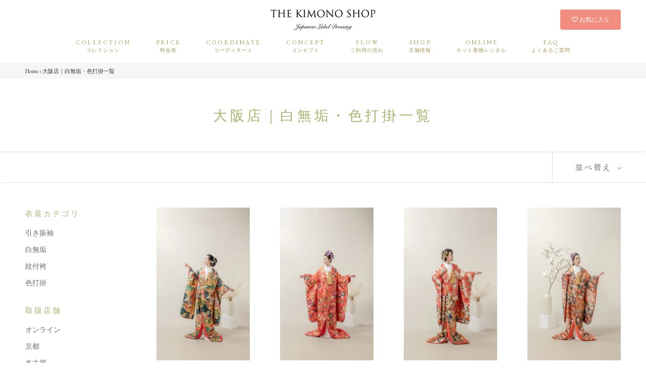

--- FILE ---
content_type: text/html; charset=utf-8
request_url: https://www.the-kimonoshop.jp/collections/osaka?page=2
body_size: 23761
content:
<!doctype html>

<html class="no-js" lang="ja">
  <head>
    <!-- Google Tag Manager -->
    <script>
      (function (w, d, s, l, i) {
        w[l] = w[l] || [];
        w[l].push({ 'gtm.start': new Date().getTime(), event: 'gtm.js' });
        var f = d.getElementsByTagName(s)[0],
          j = d.createElement(s),
          dl = l != 'dataLayer' ? '&l=' + l : '';
        j.async = true;
        j.src = 'https://www.googletagmanager.com/gtm.js?id=' + i + dl;
        f.parentNode.insertBefore(j, f);
      })(window, document, 'script', 'dataLayer', 'GTM-PMB9SRX');
    </script>
    <!-- End Google Tag Manager -->

    <!-- Google Tag Manager -->
    <script>(function(w,d,s,l,i){w[l]=w[l]||[];w[l].push({'gtm.start':
    new Date().getTime(),event:'gtm.js'});var f=d.getElementsByTagName(s)[0],
    j=d.createElement(s),dl=l!='dataLayer'?'&l='+l:'';j.async=true;j.src=
    'https://www.googletagmanager.com/gtm.js?id='+i+dl;f.parentNode.insertBefore(j,f);
    })(window,document,'script','dataLayer','GTM-THXDC9W');</script>
    <!-- End Google Tag Manager -->
    
	<!-- Google Tag Manager -->
<script>(function(w,d,s,l,i){w[l]=w[l]||[];w[l].push({'gtm.start':
new Date().getTime(),event:'gtm.js'});var f=d.getElementsByTagName(s)[0],
j=d.createElement(s),dl=l!='dataLayer'?'&l='+l:'';j.async=true;j.src=
'https://www.googletagmanager.com/gtm.js?id='+i+dl;f.parentNode.insertBefore(j,f);
})(window,document,'script','dataLayer','GTM-M9ZN6ZQ');</script>
<!-- End Google Tag Manager -->
    <meta charset="utf-8"> 
    <meta http-equiv="X-UA-Compatible" content="IE=edge,chrome=1">
    <meta name="viewport" content="width=device-width, initial-scale=1.0, height=device-height, minimum-scale=1.0, maximum-scale=1.0">
    <meta name="theme-color" content="">

    <title>
      大阪店｜白無垢・色打掛一覧 &ndash; 2ページ目 &ndash; THE KIMONO SHOP
    </title><link rel="canonical" href="https://www.the-kimonoshop.jp/collections/osaka?page=2"><link rel="shortcut icon" href="//www.the-kimonoshop.jp/cdn/shop/files/favicon_96x.png?v=1679973819" type="image/png"><meta property="og:type" content="website">
  <meta property="og:title" content="大阪店｜白無垢・色打掛一覧">
  <meta property="og:image" content="http://www.the-kimonoshop.jp/cdn/shop/products/kimono_172_img01.jpg?v=1677565467">
  <meta property="og:image:secure_url" content="https://www.the-kimonoshop.jp/cdn/shop/products/kimono_172_img01.jpg?v=1677565467">
  <meta property="og:image:width" content="828">
  <meta property="og:image:height" content="1242"><meta property="og:url" content="https://www.the-kimonoshop.jp/collections/osaka?page=2">
<meta property="og:site_name" content="THE KIMONO SHOP"><meta name="twitter:card" content="summary"><meta name="twitter:title" content="大阪店｜白無垢・色打掛一覧">
  <meta name="twitter:description" content="">
  <meta name="twitter:image" content="https://www.the-kimonoshop.jp/cdn/shop/products/kimono_172_img01_600x600_crop_center.jpg?v=1677565467">
    <style>
  
  

  
  
  

  :root {
    --heading-font-family : "New York", Iowan Old Style, Apple Garamond, Baskerville, Times New Roman, Droid Serif, Times, Source Serif Pro, serif, Apple Color Emoji, Segoe UI Emoji, Segoe UI Symbol;
    --heading-font-weight : 400;
    --heading-font-style  : normal;

    --text-font-family : "New York", Iowan Old Style, Apple Garamond, Baskerville, Times New Roman, Droid Serif, Times, Source Serif Pro, serif, Apple Color Emoji, Segoe UI Emoji, Segoe UI Symbol;
    --text-font-weight : 400;
    --text-font-style  : normal;

    --base-text-font-size   : 14px;
    --default-text-font-size: 14px;--background          : #ffffff;
    --background-rgb      : 255, 255, 255;
    --light-background    : #ffffff;
    --light-background-rgb: 255, 255, 255;
    --heading-color       : #a9b36f;
    --text-color          : #333333;
    --text-color-rgb      : 51, 51, 51;
    --text-color-light    : #6a6a6a;
    --text-color-light-rgb: 106, 106, 106;
    --link-color          : #6a6a6a;
    --link-color-rgb      : 106, 106, 106;
    --border-color        : #e0e0e0;
    --border-color-rgb    : 224, 224, 224;

    --button-background    : #a9b36f;
    --button-background-rgb: 169, 179, 111;
    --button-text-color    : #ffffff;

    --header-background       : #ffffff;
    --header-heading-color    : #a59a58;
    --header-light-text-color : #6a6a6a;
    --header-border-color     : #f2f0e6;

    --footer-background    : #ffffff;
    --footer-text-color    : #6a6a6a;
    --footer-heading-color : #1c1b1b;
    --footer-border-color  : #e9e9e9;

    --navigation-background      : #a9b36f;
    --navigation-background-rgb  : 169, 179, 111;
    --navigation-text-color      : #ffffff;
    --navigation-text-color-light: rgba(255, 255, 255, 0.5);
    --navigation-border-color    : rgba(255, 255, 255, 0.25);

    --newsletter-popup-background     : #1c1b1b;
    --newsletter-popup-text-color     : #ffffff;
    --newsletter-popup-text-color-rgb : 255, 255, 255;

    --secondary-elements-background       : #1c1b1b;
    --secondary-elements-background-rgb   : 28, 27, 27;
    --secondary-elements-text-color       : #ffffff;
    --secondary-elements-text-color-light : rgba(255, 255, 255, 0.5);
    --secondary-elements-border-color     : rgba(255, 255, 255, 0.25);

    --product-sale-price-color    : #f94c43;
    --product-sale-price-color-rgb: 249, 76, 67;
    --product-star-rating: #f6a429;

    /* Shopify related variables */
    --payment-terms-background-color: #ffffff;

    /* Products */

    --horizontal-spacing-four-products-per-row: 60px;
        --horizontal-spacing-two-products-per-row : 60px;

    --vertical-spacing-four-products-per-row: 60px;
        --vertical-spacing-two-products-per-row : 75px;

    /* Animation */
    --drawer-transition-timing: cubic-bezier(0.645, 0.045, 0.355, 1);
    --header-base-height: 80px; /* We set a default for browsers that do not support CSS variables */

    /* Cursors */
    --cursor-zoom-in-svg    : url(//www.the-kimonoshop.jp/cdn/shop/t/74/assets/cursor-zoom-in.svg?v=117100086674199095311749530370);
    --cursor-zoom-in-2x-svg : url(//www.the-kimonoshop.jp/cdn/shop/t/74/assets/cursor-zoom-in-2x.svg?v=159586201475682841191749530370);
  }
</style>

<script>
  // IE11 does not have support for CSS variables, so we have to polyfill them
  if (!(((window || {}).CSS || {}).supports && window.CSS.supports('(--a: 0)'))) {
    const script = document.createElement('script');
    script.type = 'text/javascript';
    script.src = 'https://cdn.jsdelivr.net/npm/css-vars-ponyfill@2';
    script.onload = function() {
      cssVars({});
    };

    document.getElementsByTagName('head')[0].appendChild(script);
  }
</script>

    <script>window.performance && window.performance.mark && window.performance.mark('shopify.content_for_header.start');</script><meta id="shopify-digital-wallet" name="shopify-digital-wallet" content="/71313031442/digital_wallets/dialog">
<link rel="alternate" type="application/atom+xml" title="Feed" href="/collections/osaka.atom" />
<link rel="prev" href="/collections/osaka?page=1">
<link rel="next" href="/collections/osaka?page=3">
<link rel="alternate" type="application/json+oembed" href="https://www.the-kimonoshop.jp/collections/osaka.oembed?page=2">
<script async="async" src="/checkouts/internal/preloads.js?locale=ja-JP"></script>
<script id="shopify-features" type="application/json">{"accessToken":"88b4598646d5747471f0366cdda957c4","betas":["rich-media-storefront-analytics"],"domain":"www.the-kimonoshop.jp","predictiveSearch":false,"shopId":71313031442,"locale":"ja"}</script>
<script>var Shopify = Shopify || {};
Shopify.shop = "the-kimono-shop.myshopify.com";
Shopify.locale = "ja";
Shopify.currency = {"active":"JPY","rate":"1.0"};
Shopify.country = "JP";
Shopify.theme = {"name":"the-kimono-shop\/main","id":179151798546,"schema_name":"Prestige","schema_version":"5.4.1","theme_store_id":null,"role":"main"};
Shopify.theme.handle = "null";
Shopify.theme.style = {"id":null,"handle":null};
Shopify.cdnHost = "www.the-kimonoshop.jp/cdn";
Shopify.routes = Shopify.routes || {};
Shopify.routes.root = "/";</script>
<script type="module">!function(o){(o.Shopify=o.Shopify||{}).modules=!0}(window);</script>
<script>!function(o){function n(){var o=[];function n(){o.push(Array.prototype.slice.apply(arguments))}return n.q=o,n}var t=o.Shopify=o.Shopify||{};t.loadFeatures=n(),t.autoloadFeatures=n()}(window);</script>
<script id="shop-js-analytics" type="application/json">{"pageType":"collection"}</script>
<script defer="defer" async type="module" src="//www.the-kimonoshop.jp/cdn/shopifycloud/shop-js/modules/v2/client.init-shop-cart-sync_CZKilf07.ja.esm.js"></script>
<script defer="defer" async type="module" src="//www.the-kimonoshop.jp/cdn/shopifycloud/shop-js/modules/v2/chunk.common_rlhnONO2.esm.js"></script>
<script type="module">
  await import("//www.the-kimonoshop.jp/cdn/shopifycloud/shop-js/modules/v2/client.init-shop-cart-sync_CZKilf07.ja.esm.js");
await import("//www.the-kimonoshop.jp/cdn/shopifycloud/shop-js/modules/v2/chunk.common_rlhnONO2.esm.js");

  window.Shopify.SignInWithShop?.initShopCartSync?.({"fedCMEnabled":true,"windoidEnabled":true});

</script>
<script id="__st">var __st={"a":71313031442,"offset":-18000,"reqid":"917e4ecd-73a2-4732-aa86-1da76b998db8-1768968193","pageurl":"www.the-kimonoshop.jp\/collections\/osaka?page=2","u":"ef7be93125cd","p":"collection","rtyp":"collection","rid":443826831634};</script>
<script>window.ShopifyPaypalV4VisibilityTracking = true;</script>
<script id="captcha-bootstrap">!function(){'use strict';const t='contact',e='account',n='new_comment',o=[[t,t],['blogs',n],['comments',n],[t,'customer']],c=[[e,'customer_login'],[e,'guest_login'],[e,'recover_customer_password'],[e,'create_customer']],r=t=>t.map((([t,e])=>`form[action*='/${t}']:not([data-nocaptcha='true']) input[name='form_type'][value='${e}']`)).join(','),a=t=>()=>t?[...document.querySelectorAll(t)].map((t=>t.form)):[];function s(){const t=[...o],e=r(t);return a(e)}const i='password',u='form_key',d=['recaptcha-v3-token','g-recaptcha-response','h-captcha-response',i],f=()=>{try{return window.sessionStorage}catch{return}},m='__shopify_v',_=t=>t.elements[u];function p(t,e,n=!1){try{const o=window.sessionStorage,c=JSON.parse(o.getItem(e)),{data:r}=function(t){const{data:e,action:n}=t;return t[m]||n?{data:e,action:n}:{data:t,action:n}}(c);for(const[e,n]of Object.entries(r))t.elements[e]&&(t.elements[e].value=n);n&&o.removeItem(e)}catch(o){console.error('form repopulation failed',{error:o})}}const l='form_type',E='cptcha';function T(t){t.dataset[E]=!0}const w=window,h=w.document,L='Shopify',v='ce_forms',y='captcha';let A=!1;((t,e)=>{const n=(g='f06e6c50-85a8-45c8-87d0-21a2b65856fe',I='https://cdn.shopify.com/shopifycloud/storefront-forms-hcaptcha/ce_storefront_forms_captcha_hcaptcha.v1.5.2.iife.js',D={infoText:'hCaptchaによる保護',privacyText:'プライバシー',termsText:'利用規約'},(t,e,n)=>{const o=w[L][v],c=o.bindForm;if(c)return c(t,g,e,D).then(n);var r;o.q.push([[t,g,e,D],n]),r=I,A||(h.body.append(Object.assign(h.createElement('script'),{id:'captcha-provider',async:!0,src:r})),A=!0)});var g,I,D;w[L]=w[L]||{},w[L][v]=w[L][v]||{},w[L][v].q=[],w[L][y]=w[L][y]||{},w[L][y].protect=function(t,e){n(t,void 0,e),T(t)},Object.freeze(w[L][y]),function(t,e,n,w,h,L){const[v,y,A,g]=function(t,e,n){const i=e?o:[],u=t?c:[],d=[...i,...u],f=r(d),m=r(i),_=r(d.filter((([t,e])=>n.includes(e))));return[a(f),a(m),a(_),s()]}(w,h,L),I=t=>{const e=t.target;return e instanceof HTMLFormElement?e:e&&e.form},D=t=>v().includes(t);t.addEventListener('submit',(t=>{const e=I(t);if(!e)return;const n=D(e)&&!e.dataset.hcaptchaBound&&!e.dataset.recaptchaBound,o=_(e),c=g().includes(e)&&(!o||!o.value);(n||c)&&t.preventDefault(),c&&!n&&(function(t){try{if(!f())return;!function(t){const e=f();if(!e)return;const n=_(t);if(!n)return;const o=n.value;o&&e.removeItem(o)}(t);const e=Array.from(Array(32),(()=>Math.random().toString(36)[2])).join('');!function(t,e){_(t)||t.append(Object.assign(document.createElement('input'),{type:'hidden',name:u})),t.elements[u].value=e}(t,e),function(t,e){const n=f();if(!n)return;const o=[...t.querySelectorAll(`input[type='${i}']`)].map((({name:t})=>t)),c=[...d,...o],r={};for(const[a,s]of new FormData(t).entries())c.includes(a)||(r[a]=s);n.setItem(e,JSON.stringify({[m]:1,action:t.action,data:r}))}(t,e)}catch(e){console.error('failed to persist form',e)}}(e),e.submit())}));const S=(t,e)=>{t&&!t.dataset[E]&&(n(t,e.some((e=>e===t))),T(t))};for(const o of['focusin','change'])t.addEventListener(o,(t=>{const e=I(t);D(e)&&S(e,y())}));const B=e.get('form_key'),M=e.get(l),P=B&&M;t.addEventListener('DOMContentLoaded',(()=>{const t=y();if(P)for(const e of t)e.elements[l].value===M&&p(e,B);[...new Set([...A(),...v().filter((t=>'true'===t.dataset.shopifyCaptcha))])].forEach((e=>S(e,t)))}))}(h,new URLSearchParams(w.location.search),n,t,e,['guest_login'])})(!0,!0)}();</script>
<script integrity="sha256-4kQ18oKyAcykRKYeNunJcIwy7WH5gtpwJnB7kiuLZ1E=" data-source-attribution="shopify.loadfeatures" defer="defer" src="//www.the-kimonoshop.jp/cdn/shopifycloud/storefront/assets/storefront/load_feature-a0a9edcb.js" crossorigin="anonymous"></script>
<script data-source-attribution="shopify.dynamic_checkout.dynamic.init">var Shopify=Shopify||{};Shopify.PaymentButton=Shopify.PaymentButton||{isStorefrontPortableWallets:!0,init:function(){window.Shopify.PaymentButton.init=function(){};var t=document.createElement("script");t.src="https://www.the-kimonoshop.jp/cdn/shopifycloud/portable-wallets/latest/portable-wallets.ja.js",t.type="module",document.head.appendChild(t)}};
</script>
<script data-source-attribution="shopify.dynamic_checkout.buyer_consent">
  function portableWalletsHideBuyerConsent(e){var t=document.getElementById("shopify-buyer-consent"),n=document.getElementById("shopify-subscription-policy-button");t&&n&&(t.classList.add("hidden"),t.setAttribute("aria-hidden","true"),n.removeEventListener("click",e))}function portableWalletsShowBuyerConsent(e){var t=document.getElementById("shopify-buyer-consent"),n=document.getElementById("shopify-subscription-policy-button");t&&n&&(t.classList.remove("hidden"),t.removeAttribute("aria-hidden"),n.addEventListener("click",e))}window.Shopify?.PaymentButton&&(window.Shopify.PaymentButton.hideBuyerConsent=portableWalletsHideBuyerConsent,window.Shopify.PaymentButton.showBuyerConsent=portableWalletsShowBuyerConsent);
</script>
<script data-source-attribution="shopify.dynamic_checkout.cart.bootstrap">document.addEventListener("DOMContentLoaded",(function(){function t(){return document.querySelector("shopify-accelerated-checkout-cart, shopify-accelerated-checkout")}if(t())Shopify.PaymentButton.init();else{new MutationObserver((function(e,n){t()&&(Shopify.PaymentButton.init(),n.disconnect())})).observe(document.body,{childList:!0,subtree:!0})}}));
</script>

<script>window.performance && window.performance.mark && window.performance.mark('shopify.content_for_header.end');</script>

    <link rel="stylesheet" href="//www.the-kimonoshop.jp/cdn/shop/t/74/assets/theme.css?v=78479396228715977521753937646">
    <link rel="stylesheet" href="//www.the-kimonoshop.jp/cdn/shop/t/74/assets/other.css?v=169386538599477078531749530316">
    <!-- 2023.03.26追記 -->
    <link rel="stylesheet" href="//www.the-kimonoshop.jp/cdn/shop/t/74/assets/custom.css?v=116920198493387034491753937645">
    <!-- 2023.06.06追記 -->
    <link rel="stylesheet" href="//www.the-kimonoshop.jp/cdn/shop/t/74/assets/price.css?v=133414110854203363681762320043">

    <!-- 2024.05.13追記 -->
    <link rel="stylesheet" href="//www.the-kimonoshop.jp/cdn/shop/t/74/assets/custom-tailwind.css?v=4843700077884362161749530329">
    <link rel="stylesheet" href="//www.the-kimonoshop.jp/cdn/shop/t/74/assets/custom-font.css?v=4247081683752913111749530328">

    <!-- swiper -->
    <link rel="stylesheet" href="//www.the-kimonoshop.jp/cdn/shop/t/74/assets/swiper-bundle.min.css?v=29847314769977116621749530324">
    <!-- swiper -->

    <!-- fontawesome -->
    <link href="https://use.fontawesome.com/releases/v6.1.1/css/all.css" rel="stylesheet">
    <!-- fontawesome -->

    <!-- googlefont -->
    <!--
      <link rel="preconnect" href="https://fonts.googleapis.com">
       	<link rel="preconnect" href="https://fonts.gstatic.com" crossorigin>
      <link href="https://fonts.googleapis.com/css2?family=Crimson+Pro:wght@200;400;500&display=swap" rel="stylesheet">
    -->

    <link rel="preconnect" href="https://fonts.googleapis.com">
    <link rel="preconnect" href="https://fonts.gstatic.com" crossorigin>

    <link href="https://fonts.googleapis.com/css2?family=Monsieur+La+Doulaise&display=swap" rel="stylesheet">
    <link href="https://fonts.googleapis.com/css2?family=EB+Garamond:wght@400;500&display=swap" rel="stylesheet">
    <!-- googlefont -->

    <script>// This allows to expose several variables to the global scope, to be used in scripts
      window.theme = {
        pageType: "collection",
        moneyFormat: "¥{{amount_no_decimals}}",
        moneyWithCurrencyFormat: "¥{{amount_no_decimals}} JPY",
        currencyCodeEnabled: false,
        productImageSize: "natural",
        searchMode: "product,article",
        showPageTransition: false,
        showElementStaggering: true,
        showImageZooming: true
      };

      window.routes = {
        rootUrl: "\/",
        rootUrlWithoutSlash: '',
        cartUrl: "\/cart",
        cartAddUrl: "\/cart\/add",
        cartChangeUrl: "\/cart\/change",
        searchUrl: "\/search",
        productRecommendationsUrl: "\/recommendations\/products"
      };

      window.languages = {
        cartAddNote: "注文メモを追加",
        cartEditNote: "注文メモを変更",
        productImageLoadingError: "この画像を読み込めませんでした。 ページをリロードしてください。",
        productFormAddToCart: "お気に入りに追加する",
        productFormUnavailable: "お取り扱いできません",
        productFormSoldOut: "売り切れ",
        shippingEstimatorOneResult: "1つのオプションが利用可能：",
        shippingEstimatorMoreResults: "{{count}}つのオプションが利用可能：",
        shippingEstimatorNoResults: "配送が見つかりませんでした"
      };

      window.lazySizesConfig = {
        loadHidden: false,
        hFac: 0.5,
        expFactor: 2,
        ricTimeout: 150,
        lazyClass: 'Image--lazyLoad',
        loadingClass: 'Image--lazyLoading',
        loadedClass: 'Image--lazyLoaded'
      };

      document.documentElement.className = document.documentElement.className.replace('no-js', 'js');
      document.documentElement.style.setProperty('--window-height', window.innerHeight + 'px');

      // We do a quick detection of some features (we could use Modernizr but for so little...)
      (function() {
        document.documentElement.className += ((window.CSS && window.CSS.supports('(position: sticky) or (position: -webkit-sticky)')) ? ' supports-sticky' : ' no-supports-sticky');
        document.documentElement.className += (window.matchMedia('(-moz-touch-enabled: 1), (hover: none)')).matches ? ' no-supports-hover' : ' supports-hover';
      }());

      
    </script>

    <script src="//www.the-kimonoshop.jp/cdn/shop/t/74/assets/lazysizes.min.js?v=174358363404432586981749530314" async></script><script
      src="https://code.jquery.com/jquery-3.7.0.js"
      integrity="sha256-JlqSTELeR4TLqP0OG9dxM7yDPqX1ox/HfgiSLBj8+kM="
      crossorigin="anonymous"
    ></script>
    <script src="//www.the-kimonoshop.jp/cdn/shop/t/74/assets/libs.min.js?v=26178543184394469741749530315" defer></script>
    <script src="//www.the-kimonoshop.jp/cdn/shop/t/74/assets/theme.js?v=164519215540307904711753856532" defer></script>
    <script src="//www.the-kimonoshop.jp/cdn/shop/t/74/assets/custom.js?v=41961630443435951021753928583" defer></script>
    <script src="//www.the-kimonoshop.jp/cdn/shop/t/74/assets/popup.js?v=49885632804355412501749530319" defer></script>

    <!-- swiper -->
    <script src="//www.the-kimonoshop.jp/cdn/shop/t/74/assets/swiper-bundle.min.js?v=134052034237768263621749530325"></script>
    <!-- <script src="https://unpkg.com/swiper/swiper-bundle.js"></script> -->
    <!-- <script src="https://unpkg.com/swiper/swiper-bundle.min.js"></script> -->
    <!-- swiper -->

    <script>
      (function () {
        window.onpageshow = function () {
          if (window.theme.showPageTransition) {
            var pageTransition = document.querySelector('.PageTransition');

            if (pageTransition) {
              pageTransition.style.visibility = 'visible';
              pageTransition.style.opacity = '0';
            }
          }

          // When the page is loaded from the cache, we have to reload the cart content
          document.documentElement.dispatchEvent(
            new CustomEvent('cart:refresh', {
              bubbles: true,
            })
          );
        };
      })();
    </script>

    


  <script type="application/ld+json">
  {
    "@context": "http://schema.org",
    "@type": "BreadcrumbList",
  "itemListElement": [{
      "@type": "ListItem",
      "position": 1,
      "name": "ホームページ",
      "item": "https://www.the-kimonoshop.jp"
    },{
          "@type": "ListItem",
          "position": 2,
          "name": "大阪店｜白無垢・色打掛一覧",
          "item": "https://www.the-kimonoshop.jp/collections/osaka"
        }]
  }
  </script>

<meta name="google-site-verification" content="oaNDj4HdpNUJQUPlljrQZEdnGYdtMJ0ruYdXmyPJumY">

    <!-- "snippets/bookthatapp-widgets.liquid" was not rendered, the associated app was uninstalled -->
    <meta name="google-site-verification" content="PPhCr07LKV3V6F-uoaiN4KhBfXuz2KG-bYdA5iUUc3o">
  <link href="https://monorail-edge.shopifysvc.com" rel="dns-prefetch">
<script>(function(){if ("sendBeacon" in navigator && "performance" in window) {try {var session_token_from_headers = performance.getEntriesByType('navigation')[0].serverTiming.find(x => x.name == '_s').description;} catch {var session_token_from_headers = undefined;}var session_cookie_matches = document.cookie.match(/_shopify_s=([^;]*)/);var session_token_from_cookie = session_cookie_matches && session_cookie_matches.length === 2 ? session_cookie_matches[1] : "";var session_token = session_token_from_headers || session_token_from_cookie || "";function handle_abandonment_event(e) {var entries = performance.getEntries().filter(function(entry) {return /monorail-edge.shopifysvc.com/.test(entry.name);});if (!window.abandonment_tracked && entries.length === 0) {window.abandonment_tracked = true;var currentMs = Date.now();var navigation_start = performance.timing.navigationStart;var payload = {shop_id: 71313031442,url: window.location.href,navigation_start,duration: currentMs - navigation_start,session_token,page_type: "collection"};window.navigator.sendBeacon("https://monorail-edge.shopifysvc.com/v1/produce", JSON.stringify({schema_id: "online_store_buyer_site_abandonment/1.1",payload: payload,metadata: {event_created_at_ms: currentMs,event_sent_at_ms: currentMs}}));}}window.addEventListener('pagehide', handle_abandonment_event);}}());</script>
<script id="web-pixels-manager-setup">(function e(e,d,r,n,o){if(void 0===o&&(o={}),!Boolean(null===(a=null===(i=window.Shopify)||void 0===i?void 0:i.analytics)||void 0===a?void 0:a.replayQueue)){var i,a;window.Shopify=window.Shopify||{};var t=window.Shopify;t.analytics=t.analytics||{};var s=t.analytics;s.replayQueue=[],s.publish=function(e,d,r){return s.replayQueue.push([e,d,r]),!0};try{self.performance.mark("wpm:start")}catch(e){}var l=function(){var e={modern:/Edge?\/(1{2}[4-9]|1[2-9]\d|[2-9]\d{2}|\d{4,})\.\d+(\.\d+|)|Firefox\/(1{2}[4-9]|1[2-9]\d|[2-9]\d{2}|\d{4,})\.\d+(\.\d+|)|Chrom(ium|e)\/(9{2}|\d{3,})\.\d+(\.\d+|)|(Maci|X1{2}).+ Version\/(15\.\d+|(1[6-9]|[2-9]\d|\d{3,})\.\d+)([,.]\d+|)( \(\w+\)|)( Mobile\/\w+|) Safari\/|Chrome.+OPR\/(9{2}|\d{3,})\.\d+\.\d+|(CPU[ +]OS|iPhone[ +]OS|CPU[ +]iPhone|CPU IPhone OS|CPU iPad OS)[ +]+(15[._]\d+|(1[6-9]|[2-9]\d|\d{3,})[._]\d+)([._]\d+|)|Android:?[ /-](13[3-9]|1[4-9]\d|[2-9]\d{2}|\d{4,})(\.\d+|)(\.\d+|)|Android.+Firefox\/(13[5-9]|1[4-9]\d|[2-9]\d{2}|\d{4,})\.\d+(\.\d+|)|Android.+Chrom(ium|e)\/(13[3-9]|1[4-9]\d|[2-9]\d{2}|\d{4,})\.\d+(\.\d+|)|SamsungBrowser\/([2-9]\d|\d{3,})\.\d+/,legacy:/Edge?\/(1[6-9]|[2-9]\d|\d{3,})\.\d+(\.\d+|)|Firefox\/(5[4-9]|[6-9]\d|\d{3,})\.\d+(\.\d+|)|Chrom(ium|e)\/(5[1-9]|[6-9]\d|\d{3,})\.\d+(\.\d+|)([\d.]+$|.*Safari\/(?![\d.]+ Edge\/[\d.]+$))|(Maci|X1{2}).+ Version\/(10\.\d+|(1[1-9]|[2-9]\d|\d{3,})\.\d+)([,.]\d+|)( \(\w+\)|)( Mobile\/\w+|) Safari\/|Chrome.+OPR\/(3[89]|[4-9]\d|\d{3,})\.\d+\.\d+|(CPU[ +]OS|iPhone[ +]OS|CPU[ +]iPhone|CPU IPhone OS|CPU iPad OS)[ +]+(10[._]\d+|(1[1-9]|[2-9]\d|\d{3,})[._]\d+)([._]\d+|)|Android:?[ /-](13[3-9]|1[4-9]\d|[2-9]\d{2}|\d{4,})(\.\d+|)(\.\d+|)|Mobile Safari.+OPR\/([89]\d|\d{3,})\.\d+\.\d+|Android.+Firefox\/(13[5-9]|1[4-9]\d|[2-9]\d{2}|\d{4,})\.\d+(\.\d+|)|Android.+Chrom(ium|e)\/(13[3-9]|1[4-9]\d|[2-9]\d{2}|\d{4,})\.\d+(\.\d+|)|Android.+(UC? ?Browser|UCWEB|U3)[ /]?(15\.([5-9]|\d{2,})|(1[6-9]|[2-9]\d|\d{3,})\.\d+)\.\d+|SamsungBrowser\/(5\.\d+|([6-9]|\d{2,})\.\d+)|Android.+MQ{2}Browser\/(14(\.(9|\d{2,})|)|(1[5-9]|[2-9]\d|\d{3,})(\.\d+|))(\.\d+|)|K[Aa][Ii]OS\/(3\.\d+|([4-9]|\d{2,})\.\d+)(\.\d+|)/},d=e.modern,r=e.legacy,n=navigator.userAgent;return n.match(d)?"modern":n.match(r)?"legacy":"unknown"}(),u="modern"===l?"modern":"legacy",c=(null!=n?n:{modern:"",legacy:""})[u],f=function(e){return[e.baseUrl,"/wpm","/b",e.hashVersion,"modern"===e.buildTarget?"m":"l",".js"].join("")}({baseUrl:d,hashVersion:r,buildTarget:u}),m=function(e){var d=e.version,r=e.bundleTarget,n=e.surface,o=e.pageUrl,i=e.monorailEndpoint;return{emit:function(e){var a=e.status,t=e.errorMsg,s=(new Date).getTime(),l=JSON.stringify({metadata:{event_sent_at_ms:s},events:[{schema_id:"web_pixels_manager_load/3.1",payload:{version:d,bundle_target:r,page_url:o,status:a,surface:n,error_msg:t},metadata:{event_created_at_ms:s}}]});if(!i)return console&&console.warn&&console.warn("[Web Pixels Manager] No Monorail endpoint provided, skipping logging."),!1;try{return self.navigator.sendBeacon.bind(self.navigator)(i,l)}catch(e){}var u=new XMLHttpRequest;try{return u.open("POST",i,!0),u.setRequestHeader("Content-Type","text/plain"),u.send(l),!0}catch(e){return console&&console.warn&&console.warn("[Web Pixels Manager] Got an unhandled error while logging to Monorail."),!1}}}}({version:r,bundleTarget:l,surface:e.surface,pageUrl:self.location.href,monorailEndpoint:e.monorailEndpoint});try{o.browserTarget=l,function(e){var d=e.src,r=e.async,n=void 0===r||r,o=e.onload,i=e.onerror,a=e.sri,t=e.scriptDataAttributes,s=void 0===t?{}:t,l=document.createElement("script"),u=document.querySelector("head"),c=document.querySelector("body");if(l.async=n,l.src=d,a&&(l.integrity=a,l.crossOrigin="anonymous"),s)for(var f in s)if(Object.prototype.hasOwnProperty.call(s,f))try{l.dataset[f]=s[f]}catch(e){}if(o&&l.addEventListener("load",o),i&&l.addEventListener("error",i),u)u.appendChild(l);else{if(!c)throw new Error("Did not find a head or body element to append the script");c.appendChild(l)}}({src:f,async:!0,onload:function(){if(!function(){var e,d;return Boolean(null===(d=null===(e=window.Shopify)||void 0===e?void 0:e.analytics)||void 0===d?void 0:d.initialized)}()){var d=window.webPixelsManager.init(e)||void 0;if(d){var r=window.Shopify.analytics;r.replayQueue.forEach((function(e){var r=e[0],n=e[1],o=e[2];d.publishCustomEvent(r,n,o)})),r.replayQueue=[],r.publish=d.publishCustomEvent,r.visitor=d.visitor,r.initialized=!0}}},onerror:function(){return m.emit({status:"failed",errorMsg:"".concat(f," has failed to load")})},sri:function(e){var d=/^sha384-[A-Za-z0-9+/=]+$/;return"string"==typeof e&&d.test(e)}(c)?c:"",scriptDataAttributes:o}),m.emit({status:"loading"})}catch(e){m.emit({status:"failed",errorMsg:(null==e?void 0:e.message)||"Unknown error"})}}})({shopId: 71313031442,storefrontBaseUrl: "https://www.the-kimonoshop.jp",extensionsBaseUrl: "https://extensions.shopifycdn.com/cdn/shopifycloud/web-pixels-manager",monorailEndpoint: "https://monorail-edge.shopifysvc.com/unstable/produce_batch",surface: "storefront-renderer",enabledBetaFlags: ["2dca8a86"],webPixelsConfigList: [{"id":"shopify-app-pixel","configuration":"{}","eventPayloadVersion":"v1","runtimeContext":"STRICT","scriptVersion":"0450","apiClientId":"shopify-pixel","type":"APP","privacyPurposes":["ANALYTICS","MARKETING"]},{"id":"shopify-custom-pixel","eventPayloadVersion":"v1","runtimeContext":"LAX","scriptVersion":"0450","apiClientId":"shopify-pixel","type":"CUSTOM","privacyPurposes":["ANALYTICS","MARKETING"]}],isMerchantRequest: false,initData: {"shop":{"name":"THE KIMONO SHOP","paymentSettings":{"currencyCode":"JPY"},"myshopifyDomain":"the-kimono-shop.myshopify.com","countryCode":"JP","storefrontUrl":"https:\/\/www.the-kimonoshop.jp"},"customer":null,"cart":null,"checkout":null,"productVariants":[],"purchasingCompany":null},},"https://www.the-kimonoshop.jp/cdn","fcfee988w5aeb613cpc8e4bc33m6693e112",{"modern":"","legacy":""},{"shopId":"71313031442","storefrontBaseUrl":"https:\/\/www.the-kimonoshop.jp","extensionBaseUrl":"https:\/\/extensions.shopifycdn.com\/cdn\/shopifycloud\/web-pixels-manager","surface":"storefront-renderer","enabledBetaFlags":"[\"2dca8a86\"]","isMerchantRequest":"false","hashVersion":"fcfee988w5aeb613cpc8e4bc33m6693e112","publish":"custom","events":"[[\"page_viewed\",{}],[\"collection_viewed\",{\"collection\":{\"id\":\"443826831634\",\"title\":\"大阪店｜白無垢・色打掛一覧\",\"productVariants\":[{\"price\":{\"amount\":176000.0,\"currencyCode\":\"JPY\"},\"product\":{\"title\":\"唐花に松梅\",\"vendor\":\"THE KIMONO SHOP\",\"id\":\"8141773603090\",\"untranslatedTitle\":\"唐花に松梅\",\"url\":\"\/products\/detail_iro_172\",\"type\":\"色打掛\"},\"id\":\"44518715588882\",\"image\":{\"src\":\"\/\/www.the-kimonoshop.jp\/cdn\/shop\/products\/kimono_172_img01.jpg?v=1677565467\"},\"sku\":\"\",\"title\":\"Default Title\",\"untranslatedTitle\":\"Default Title\"},{\"price\":{\"amount\":209000.0,\"currencyCode\":\"JPY\"},\"product\":{\"title\":\"唐草鳳凰\",\"vendor\":\"THE KIMONO SHOP\",\"id\":\"8141773537554\",\"untranslatedTitle\":\"唐草鳳凰\",\"url\":\"\/products\/detail_iro_171\",\"type\":\"色打掛\"},\"id\":\"44518715523346\",\"image\":{\"src\":\"\/\/www.the-kimonoshop.jp\/cdn\/shop\/products\/kimono_171_img01.jpg?v=1677565418\"},\"sku\":\"\",\"title\":\"Default Title\",\"untranslatedTitle\":\"Default Title\"},{\"price\":{\"amount\":176000.0,\"currencyCode\":\"JPY\"},\"product\":{\"title\":\"秋草鶴\",\"vendor\":\"THE KIMONO SHOP\",\"id\":\"8141773439250\",\"untranslatedTitle\":\"秋草鶴\",\"url\":\"\/products\/detail_iro_170\",\"type\":\"色打掛\"},\"id\":\"44518715457810\",\"image\":{\"src\":\"\/\/www.the-kimonoshop.jp\/cdn\/shop\/products\/kimono_170_img01.jpg?v=1677565361\"},\"sku\":\"\",\"title\":\"Default Title\",\"untranslatedTitle\":\"Default Title\"},{\"price\":{\"amount\":143000.0,\"currencyCode\":\"JPY\"},\"product\":{\"title\":\"多文様市松\",\"vendor\":\"THE KIMONO SHOP\",\"id\":\"8141773209874\",\"untranslatedTitle\":\"多文様市松\",\"url\":\"\/products\/detail_iro_166\",\"type\":\"色打掛\"},\"id\":\"44518715130130\",\"image\":{\"src\":\"\/\/www.the-kimonoshop.jp\/cdn\/shop\/products\/kimono_166_img01.jpg?v=1677565106\"},\"sku\":\"\",\"title\":\"Default Title\",\"untranslatedTitle\":\"Default Title\"},{\"price\":{\"amount\":143000.0,\"currencyCode\":\"JPY\"},\"product\":{\"title\":\"多彩結紐\",\"vendor\":\"THE KIMONO SHOP\",\"id\":\"8141773144338\",\"untranslatedTitle\":\"多彩結紐\",\"url\":\"\/products\/detail_iro_165\",\"type\":\"色打掛\"},\"id\":\"44518715064594\",\"image\":{\"src\":\"\/\/www.the-kimonoshop.jp\/cdn\/shop\/products\/kimono_165_img01.jpg?v=1677562139\"},\"sku\":\"\",\"title\":\"Default Title\",\"untranslatedTitle\":\"Default Title\"},{\"price\":{\"amount\":176000.0,\"currencyCode\":\"JPY\"},\"product\":{\"title\":\"祝い花に鶴\",\"vendor\":\"THE KIMONO SHOP\",\"id\":\"8141773111570\",\"untranslatedTitle\":\"祝い花に鶴\",\"url\":\"\/products\/detail_iro_164\",\"type\":\"色打掛\"},\"id\":\"44518714442002\",\"image\":{\"src\":\"\/\/www.the-kimonoshop.jp\/cdn\/shop\/products\/kimono_164_img01.jpg?v=1677561938\"},\"sku\":\"\",\"title\":\"Default Title\",\"untranslatedTitle\":\"Default Title\"},{\"price\":{\"amount\":143000.0,\"currencyCode\":\"JPY\"},\"product\":{\"title\":\"鳳凰花づくし\",\"vendor\":\"THE KIMONO SHOP\",\"id\":\"8141772783890\",\"untranslatedTitle\":\"鳳凰花づくし\",\"url\":\"\/products\/detail_iro_159\",\"type\":\"色打掛\"},\"id\":\"44518712901906\",\"image\":{\"src\":\"\/\/www.the-kimonoshop.jp\/cdn\/shop\/products\/kimono_159_img01.jpg?v=1677561496\"},\"sku\":\"\",\"title\":\"Default Title\",\"untranslatedTitle\":\"Default Title\"},{\"price\":{\"amount\":209000.0,\"currencyCode\":\"JPY\"},\"product\":{\"title\":\"花菱御所車\",\"vendor\":\"THE KIMONO SHOP\",\"id\":\"8141771800850\",\"untranslatedTitle\":\"花菱御所車\",\"url\":\"\/products\/detail_iro_142\",\"type\":\"色打掛\"},\"id\":\"44518711853330\",\"image\":{\"src\":\"\/\/www.the-kimonoshop.jp\/cdn\/shop\/products\/kimono_142_img01.jpg?v=1677558945\"},\"sku\":\"\",\"title\":\"Default Title\",\"untranslatedTitle\":\"Default Title\"},{\"price\":{\"amount\":176000.0,\"currencyCode\":\"JPY\"},\"product\":{\"title\":\"金華鶴\",\"vendor\":\"THE KIMONO SHOP\",\"id\":\"8141771768082\",\"untranslatedTitle\":\"金華鶴\",\"url\":\"\/products\/detail_iro_141\",\"type\":\"色打掛\"},\"id\":\"44518711820562\",\"image\":{\"src\":\"\/\/www.the-kimonoshop.jp\/cdn\/shop\/products\/kimono_141_img01.jpg?v=1677558872\"},\"sku\":\"\",\"title\":\"Default Title\",\"untranslatedTitle\":\"Default Title\"},{\"price\":{\"amount\":176000.0,\"currencyCode\":\"JPY\"},\"product\":{\"title\":\"多彩丸菊\",\"vendor\":\"THE KIMONO SHOP\",\"id\":\"8141771637010\",\"untranslatedTitle\":\"多彩丸菊\",\"url\":\"\/products\/detail_iro_140\",\"type\":\"色打掛\"},\"id\":\"44518711689490\",\"image\":{\"src\":\"\/\/www.the-kimonoshop.jp\/cdn\/shop\/products\/kimono_140_img01.jpg?v=1677558817\"},\"sku\":\"\",\"title\":\"Default Title\",\"untranslatedTitle\":\"Default Title\"},{\"price\":{\"amount\":176000.0,\"currencyCode\":\"JPY\"},\"product\":{\"title\":\"慶結（赤）\",\"vendor\":\"THE KIMONO SHOP\",\"id\":\"8141771276562\",\"untranslatedTitle\":\"慶結（赤）\",\"url\":\"\/products\/detail_iro_135\",\"type\":\"色打掛\"},\"id\":\"44518711263506\",\"image\":{\"src\":\"\/\/www.the-kimonoshop.jp\/cdn\/shop\/products\/kimono_135_img01.jpg?v=1677558511\"},\"sku\":\"\",\"title\":\"Default Title\",\"untranslatedTitle\":\"Default Title\"},{\"price\":{\"amount\":176000.0,\"currencyCode\":\"JPY\"},\"product\":{\"title\":\"黒地鳳凰\",\"vendor\":\"THE KIMONO SHOP\",\"id\":\"8141771243794\",\"untranslatedTitle\":\"黒地鳳凰\",\"url\":\"\/products\/detail_iro_003\",\"type\":\"色打掛\"},\"id\":\"44518710935826\",\"image\":{\"src\":\"\/\/www.the-kimonoshop.jp\/cdn\/shop\/products\/kimono_003_img01.jpg?v=1677558324\"},\"sku\":\"\",\"title\":\"Default Title\",\"untranslatedTitle\":\"Default Title\"},{\"price\":{\"amount\":176000.0,\"currencyCode\":\"JPY\"},\"product\":{\"title\":\"春秋桜花地紋\",\"vendor\":\"THE KIMONO SHOP\",\"id\":\"8141771145490\",\"untranslatedTitle\":\"春秋桜花地紋\",\"url\":\"\/products\/detail_iro_004\",\"type\":\"色打掛\"},\"id\":\"44518710640914\",\"image\":{\"src\":\"\/\/www.the-kimonoshop.jp\/cdn\/shop\/products\/kimono_004_img01.jpg?v=1677558269\"},\"sku\":\"\",\"title\":\"Default Title\",\"untranslatedTitle\":\"Default Title\"},{\"price\":{\"amount\":176000.0,\"currencyCode\":\"JPY\"},\"product\":{\"title\":\"裂取百花の集い\",\"vendor\":\"THE KIMONO SHOP\",\"id\":\"8141771047186\",\"untranslatedTitle\":\"裂取百花の集い\",\"url\":\"\/products\/detail_iro_006\",\"type\":\"色打掛\"},\"id\":\"44518710575378\",\"image\":{\"src\":\"\/\/www.the-kimonoshop.jp\/cdn\/shop\/products\/kimono_006_img01_2390e3fd-a105-49e7-a12b-de48ad6596d2.jpg?v=1679161641\"},\"sku\":\"\",\"title\":\"Default Title\",\"untranslatedTitle\":\"Default Title\"},{\"price\":{\"amount\":176000.0,\"currencyCode\":\"JPY\"},\"product\":{\"title\":\"孔雀に花車\",\"vendor\":\"THE KIMONO SHOP\",\"id\":\"8141769900306\",\"untranslatedTitle\":\"孔雀に花車\",\"url\":\"\/products\/detail_iro_050\",\"type\":\"色打掛\"},\"id\":\"44518708510994\",\"image\":{\"src\":\"\/\/www.the-kimonoshop.jp\/cdn\/shop\/products\/kimono_050_img01.jpg?v=1677555862\"},\"sku\":\"\",\"title\":\"Default Title\",\"untranslatedTitle\":\"Default Title\"},{\"price\":{\"amount\":176000.0,\"currencyCode\":\"JPY\"},\"product\":{\"title\":\"御所車に唐花\",\"vendor\":\"THE KIMONO SHOP\",\"id\":\"8141769736466\",\"untranslatedTitle\":\"御所車に唐花\",\"url\":\"\/products\/detail_iro_054\",\"type\":\"色打掛\"},\"id\":\"44518707986706\",\"image\":{\"src\":\"\/\/www.the-kimonoshop.jp\/cdn\/shop\/products\/kimono_054_img01.jpg?v=1677555751\"},\"sku\":\"\",\"title\":\"Default Title\",\"untranslatedTitle\":\"Default Title\"}]}}]]"});</script><script>
  window.ShopifyAnalytics = window.ShopifyAnalytics || {};
  window.ShopifyAnalytics.meta = window.ShopifyAnalytics.meta || {};
  window.ShopifyAnalytics.meta.currency = 'JPY';
  var meta = {"products":[{"id":8141773603090,"gid":"gid:\/\/shopify\/Product\/8141773603090","vendor":"THE KIMONO SHOP","type":"色打掛","handle":"detail_iro_172","variants":[{"id":44518715588882,"price":17600000,"name":"唐花に松梅","public_title":null,"sku":""}],"remote":false},{"id":8141773537554,"gid":"gid:\/\/shopify\/Product\/8141773537554","vendor":"THE KIMONO SHOP","type":"色打掛","handle":"detail_iro_171","variants":[{"id":44518715523346,"price":20900000,"name":"唐草鳳凰","public_title":null,"sku":""}],"remote":false},{"id":8141773439250,"gid":"gid:\/\/shopify\/Product\/8141773439250","vendor":"THE KIMONO SHOP","type":"色打掛","handle":"detail_iro_170","variants":[{"id":44518715457810,"price":17600000,"name":"秋草鶴","public_title":null,"sku":""}],"remote":false},{"id":8141773209874,"gid":"gid:\/\/shopify\/Product\/8141773209874","vendor":"THE KIMONO SHOP","type":"色打掛","handle":"detail_iro_166","variants":[{"id":44518715130130,"price":14300000,"name":"多文様市松","public_title":null,"sku":""}],"remote":false},{"id":8141773144338,"gid":"gid:\/\/shopify\/Product\/8141773144338","vendor":"THE KIMONO SHOP","type":"色打掛","handle":"detail_iro_165","variants":[{"id":44518715064594,"price":14300000,"name":"多彩結紐","public_title":null,"sku":""}],"remote":false},{"id":8141773111570,"gid":"gid:\/\/shopify\/Product\/8141773111570","vendor":"THE KIMONO SHOP","type":"色打掛","handle":"detail_iro_164","variants":[{"id":44518714442002,"price":17600000,"name":"祝い花に鶴","public_title":null,"sku":""}],"remote":false},{"id":8141772783890,"gid":"gid:\/\/shopify\/Product\/8141772783890","vendor":"THE KIMONO SHOP","type":"色打掛","handle":"detail_iro_159","variants":[{"id":44518712901906,"price":14300000,"name":"鳳凰花づくし","public_title":null,"sku":""}],"remote":false},{"id":8141771800850,"gid":"gid:\/\/shopify\/Product\/8141771800850","vendor":"THE KIMONO SHOP","type":"色打掛","handle":"detail_iro_142","variants":[{"id":44518711853330,"price":20900000,"name":"花菱御所車","public_title":null,"sku":""}],"remote":false},{"id":8141771768082,"gid":"gid:\/\/shopify\/Product\/8141771768082","vendor":"THE KIMONO SHOP","type":"色打掛","handle":"detail_iro_141","variants":[{"id":44518711820562,"price":17600000,"name":"金華鶴","public_title":null,"sku":""}],"remote":false},{"id":8141771637010,"gid":"gid:\/\/shopify\/Product\/8141771637010","vendor":"THE KIMONO SHOP","type":"色打掛","handle":"detail_iro_140","variants":[{"id":44518711689490,"price":17600000,"name":"多彩丸菊","public_title":null,"sku":""}],"remote":false},{"id":8141771276562,"gid":"gid:\/\/shopify\/Product\/8141771276562","vendor":"THE KIMONO SHOP","type":"色打掛","handle":"detail_iro_135","variants":[{"id":44518711263506,"price":17600000,"name":"慶結（赤）","public_title":null,"sku":""}],"remote":false},{"id":8141771243794,"gid":"gid:\/\/shopify\/Product\/8141771243794","vendor":"THE KIMONO SHOP","type":"色打掛","handle":"detail_iro_003","variants":[{"id":44518710935826,"price":17600000,"name":"黒地鳳凰","public_title":null,"sku":""}],"remote":false},{"id":8141771145490,"gid":"gid:\/\/shopify\/Product\/8141771145490","vendor":"THE KIMONO SHOP","type":"色打掛","handle":"detail_iro_004","variants":[{"id":44518710640914,"price":17600000,"name":"春秋桜花地紋","public_title":null,"sku":""}],"remote":false},{"id":8141771047186,"gid":"gid:\/\/shopify\/Product\/8141771047186","vendor":"THE KIMONO SHOP","type":"色打掛","handle":"detail_iro_006","variants":[{"id":44518710575378,"price":17600000,"name":"裂取百花の集い","public_title":null,"sku":""}],"remote":false},{"id":8141769900306,"gid":"gid:\/\/shopify\/Product\/8141769900306","vendor":"THE KIMONO SHOP","type":"色打掛","handle":"detail_iro_050","variants":[{"id":44518708510994,"price":17600000,"name":"孔雀に花車","public_title":null,"sku":""}],"remote":false},{"id":8141769736466,"gid":"gid:\/\/shopify\/Product\/8141769736466","vendor":"THE KIMONO SHOP","type":"色打掛","handle":"detail_iro_054","variants":[{"id":44518707986706,"price":17600000,"name":"御所車に唐花","public_title":null,"sku":""}],"remote":false}],"page":{"pageType":"collection","resourceType":"collection","resourceId":443826831634,"requestId":"917e4ecd-73a2-4732-aa86-1da76b998db8-1768968193"}};
  for (var attr in meta) {
    window.ShopifyAnalytics.meta[attr] = meta[attr];
  }
</script>
<script class="analytics">
  (function () {
    var customDocumentWrite = function(content) {
      var jquery = null;

      if (window.jQuery) {
        jquery = window.jQuery;
      } else if (window.Checkout && window.Checkout.$) {
        jquery = window.Checkout.$;
      }

      if (jquery) {
        jquery('body').append(content);
      }
    };

    var hasLoggedConversion = function(token) {
      if (token) {
        return document.cookie.indexOf('loggedConversion=' + token) !== -1;
      }
      return false;
    }

    var setCookieIfConversion = function(token) {
      if (token) {
        var twoMonthsFromNow = new Date(Date.now());
        twoMonthsFromNow.setMonth(twoMonthsFromNow.getMonth() + 2);

        document.cookie = 'loggedConversion=' + token + '; expires=' + twoMonthsFromNow;
      }
    }

    var trekkie = window.ShopifyAnalytics.lib = window.trekkie = window.trekkie || [];
    if (trekkie.integrations) {
      return;
    }
    trekkie.methods = [
      'identify',
      'page',
      'ready',
      'track',
      'trackForm',
      'trackLink'
    ];
    trekkie.factory = function(method) {
      return function() {
        var args = Array.prototype.slice.call(arguments);
        args.unshift(method);
        trekkie.push(args);
        return trekkie;
      };
    };
    for (var i = 0; i < trekkie.methods.length; i++) {
      var key = trekkie.methods[i];
      trekkie[key] = trekkie.factory(key);
    }
    trekkie.load = function(config) {
      trekkie.config = config || {};
      trekkie.config.initialDocumentCookie = document.cookie;
      var first = document.getElementsByTagName('script')[0];
      var script = document.createElement('script');
      script.type = 'text/javascript';
      script.onerror = function(e) {
        var scriptFallback = document.createElement('script');
        scriptFallback.type = 'text/javascript';
        scriptFallback.onerror = function(error) {
                var Monorail = {
      produce: function produce(monorailDomain, schemaId, payload) {
        var currentMs = new Date().getTime();
        var event = {
          schema_id: schemaId,
          payload: payload,
          metadata: {
            event_created_at_ms: currentMs,
            event_sent_at_ms: currentMs
          }
        };
        return Monorail.sendRequest("https://" + monorailDomain + "/v1/produce", JSON.stringify(event));
      },
      sendRequest: function sendRequest(endpointUrl, payload) {
        // Try the sendBeacon API
        if (window && window.navigator && typeof window.navigator.sendBeacon === 'function' && typeof window.Blob === 'function' && !Monorail.isIos12()) {
          var blobData = new window.Blob([payload], {
            type: 'text/plain'
          });

          if (window.navigator.sendBeacon(endpointUrl, blobData)) {
            return true;
          } // sendBeacon was not successful

        } // XHR beacon

        var xhr = new XMLHttpRequest();

        try {
          xhr.open('POST', endpointUrl);
          xhr.setRequestHeader('Content-Type', 'text/plain');
          xhr.send(payload);
        } catch (e) {
          console.log(e);
        }

        return false;
      },
      isIos12: function isIos12() {
        return window.navigator.userAgent.lastIndexOf('iPhone; CPU iPhone OS 12_') !== -1 || window.navigator.userAgent.lastIndexOf('iPad; CPU OS 12_') !== -1;
      }
    };
    Monorail.produce('monorail-edge.shopifysvc.com',
      'trekkie_storefront_load_errors/1.1',
      {shop_id: 71313031442,
      theme_id: 179151798546,
      app_name: "storefront",
      context_url: window.location.href,
      source_url: "//www.the-kimonoshop.jp/cdn/s/trekkie.storefront.cd680fe47e6c39ca5d5df5f0a32d569bc48c0f27.min.js"});

        };
        scriptFallback.async = true;
        scriptFallback.src = '//www.the-kimonoshop.jp/cdn/s/trekkie.storefront.cd680fe47e6c39ca5d5df5f0a32d569bc48c0f27.min.js';
        first.parentNode.insertBefore(scriptFallback, first);
      };
      script.async = true;
      script.src = '//www.the-kimonoshop.jp/cdn/s/trekkie.storefront.cd680fe47e6c39ca5d5df5f0a32d569bc48c0f27.min.js';
      first.parentNode.insertBefore(script, first);
    };
    trekkie.load(
      {"Trekkie":{"appName":"storefront","development":false,"defaultAttributes":{"shopId":71313031442,"isMerchantRequest":null,"themeId":179151798546,"themeCityHash":"12013613144539227400","contentLanguage":"ja","currency":"JPY","eventMetadataId":"d35c0e4d-74af-4877-bcd7-c8c34164a6c8"},"isServerSideCookieWritingEnabled":true,"monorailRegion":"shop_domain","enabledBetaFlags":["65f19447"]},"Session Attribution":{},"S2S":{"facebookCapiEnabled":false,"source":"trekkie-storefront-renderer","apiClientId":580111}}
    );

    var loaded = false;
    trekkie.ready(function() {
      if (loaded) return;
      loaded = true;

      window.ShopifyAnalytics.lib = window.trekkie;

      var originalDocumentWrite = document.write;
      document.write = customDocumentWrite;
      try { window.ShopifyAnalytics.merchantGoogleAnalytics.call(this); } catch(error) {};
      document.write = originalDocumentWrite;

      window.ShopifyAnalytics.lib.page(null,{"pageType":"collection","resourceType":"collection","resourceId":443826831634,"requestId":"917e4ecd-73a2-4732-aa86-1da76b998db8-1768968193","shopifyEmitted":true});

      var match = window.location.pathname.match(/checkouts\/(.+)\/(thank_you|post_purchase)/)
      var token = match? match[1]: undefined;
      if (!hasLoggedConversion(token)) {
        setCookieIfConversion(token);
        window.ShopifyAnalytics.lib.track("Viewed Product Category",{"currency":"JPY","category":"Collection: osaka","collectionName":"osaka","collectionId":443826831634,"nonInteraction":true},undefined,undefined,{"shopifyEmitted":true});
      }
    });


        var eventsListenerScript = document.createElement('script');
        eventsListenerScript.async = true;
        eventsListenerScript.src = "//www.the-kimonoshop.jp/cdn/shopifycloud/storefront/assets/shop_events_listener-3da45d37.js";
        document.getElementsByTagName('head')[0].appendChild(eventsListenerScript);

})();</script>
<script
  defer
  src="https://www.the-kimonoshop.jp/cdn/shopifycloud/perf-kit/shopify-perf-kit-3.0.4.min.js"
  data-application="storefront-renderer"
  data-shop-id="71313031442"
  data-render-region="gcp-us-central1"
  data-page-type="collection"
  data-theme-instance-id="179151798546"
  data-theme-name="Prestige"
  data-theme-version="5.4.1"
  data-monorail-region="shop_domain"
  data-resource-timing-sampling-rate="10"
  data-shs="true"
  data-shs-beacon="true"
  data-shs-export-with-fetch="true"
  data-shs-logs-sample-rate="1"
  data-shs-beacon-endpoint="https://www.the-kimonoshop.jp/api/collect"
></script>
</head>

  <body class="prestige--v4 features--heading-normal features--heading-uppercase features--show-button-transition features--show-image-zooming features--show-element-staggering  template-collection">
    <!-- Google Tag Manager (noscript) -->
    <noscript
      ><iframe
        src="https://www.googletagmanager.com/ns.html?id=GTM-PMB9SRX"
        height="0"
        width="0"
        style="display:none;visibility:hidden"
      ></iframe
    ></noscript>
    <!-- End Google Tag Manager (noscript) -->

    <!-- Google Tag Manager (noscript) -->
    <noscript
      ><iframe
        src="https://www.googletagmanager.com/ns.html?id=GTM-THXDC9W"
        height="0"
        width="0"
        style="display:none;visibility:hidden"
      ></iframe
    ></noscript>
    <!-- End Google Tag Manager (noscript) -->

    <!-- Google Tag Manager (noscript) -->
    <noscript
      ><iframe
        src="https://www.googletagmanager.com/ns.html?id=GTM-M9ZN6ZQ"
        height="0"
        width="0"
        style="display:none;visibility:hidden"
      ></iframe
    ></noscript>
    <!-- End Google Tag Manager (noscript) --><svg class="u-visually-hidden">
      <linearGradient id="rating-star-gradient-half">
        <stop offset="50%" stop-color="var(--product-star-rating)" />
        <stop offset="50%" stop-color="var(--text-color-light)" />
      </linearGradient>
    </svg>
    <a class="PageSkipLink u-visually-hidden" href="#main">スキップしてコンテンツに移動する</a>
    <span class="LoadingBar"></span>
    <div class="PageOverlay"></div><div id="shopify-section-popup" class="shopify-section"></div>
    <div id="shopify-section-sidebar-menu" class="shopify-section"><section id="sidebar-menu" class="SidebarMenu Drawer Drawer--small Drawer--fromLeft" aria-hidden="true" data-section-id="sidebar-menu" data-section-type="sidebar-menu">
    <header class="Drawer__Header" data-drawer-animated-left>
      <button class="Drawer__Close Icon-Wrapper--clickable" data-action="close-drawer" data-drawer-id="sidebar-menu" aria-label="メニューをを閉じる"><svg class="Icon Icon--close " role="presentation" viewBox="0 0 16 14">
      <path d="M15 0L1 14m14 0L1 0" stroke="currentColor" fill="none" fill-rule="evenodd"></path>
    </svg></button>
    </header>

    <div class="Drawer__Content">
      <div class="Drawer__Main" data-drawer-animated-left data-scrollable>
        <div class="Drawer__Container">
          <nav class="SidebarMenu__Nav SidebarMenu__Nav--primary" aria-label="サイドメニュー"><div class="Collapsible"><button class="Collapsible__Button Heading u-h6" data-action="toggle-collapsible" aria-expanded="false">
                     
                     COLLECTION<span class="nav_link_jp">コレクション</span><span class="Collapsible__Plus"></span>
<!--COLLECTION/コレクション<span class="Collapsible__Plus"></span> -->
                  </button>

                  <div class="Collapsible__Inner">
                    <div class="Collapsible__Content"><div class="Collapsible"><a href="/collections/all" class="Collapsible__Button Heading Text--subdued Link Link--primary u-h7">
                              
                              ALL<span class="nav_link_jp"></span>
                         	</a></div><div class="Collapsible"><a href="/collections/pure-white" class="Collapsible__Button Heading Text--subdued Link Link--primary u-h7">
                              
                              白無垢<span class="nav_link_jp"></span>
                         	</a></div><div class="Collapsible"><a href="/collections/irouchikake" class="Collapsible__Button Heading Text--subdued Link Link--primary u-h7">
                              
                              色打掛<span class="nav_link_jp"></span>
                         	</a></div><div class="Collapsible"><a href="/collections/hikifurisode" class="Collapsible__Button Heading Text--subdued Link Link--primary u-h7">
                              
                              引き振袖<span class="nav_link_jp"></span>
                         	</a></div><div class="Collapsible"><a href="/collections/crested-hakama" class="Collapsible__Button Heading Text--subdued Link Link--primary u-h7">
                              
                              紋付袴<span class="nav_link_jp"></span>
                         	</a></div><div class="Collapsible"><a href="/pages/komono" class="Collapsible__Button Heading Text--subdued Link Link--primary u-h7">
                              
                              小物<span class="nav_link_jp"></span>
                         	</a></div></div>
                  </div></div><div class="Collapsible"><a href="/pages/price" class="Collapsible__Button Heading Link Link--primary u-h6">
                    
                    PRICE<span class="nav_link_jp">料金表</span></a></div><div class="Collapsible"><a href="/pages/coordinate" class="Collapsible__Button Heading Link Link--primary u-h6">
                    
                    COORDINATE<span class="nav_link_jp">コーディネート</span></a></div><div class="Collapsible"><a href="/pages/concept" class="Collapsible__Button Heading Link Link--primary u-h6">
                    
                    CONCEPT<span class="nav_link_jp">コンセプト</span></a></div><div class="Collapsible"><a href="/pages/flow" class="Collapsible__Button Heading Link Link--primary u-h6">
                    
                    FLOW<span class="nav_link_jp">ご利用の流れ</span></a></div><div class="Collapsible"><button class="Collapsible__Button Heading u-h6" data-action="toggle-collapsible" aria-expanded="false">
                     
                     SHOP<span class="nav_link_jp">店舗情報</span><span class="Collapsible__Plus"></span>
<!--SHOP/店舗情報<span class="Collapsible__Plus"></span> -->
                  </button>

                  <div class="Collapsible__Inner">
                    <div class="Collapsible__Content"><div class="Collapsible"><a href="/pages/tokyo" class="Collapsible__Button Heading Text--subdued Link Link--primary u-h7">
                              
                              TOKYO<span class="nav_link_jp">東京店</span>
                         	</a></div><div class="Collapsible"><a href="/pages/nagoya" class="Collapsible__Button Heading Text--subdued Link Link--primary u-h7">
                              
                              NAGOYA<span class="nav_link_jp">名古屋店</span>
                         	</a></div><div class="Collapsible"><a href="/pages/osaka" class="Collapsible__Button Heading Text--subdued Link Link--primary u-h7">
                              
                              OSAKA<span class="nav_link_jp">大阪店</span>
                         	</a></div><div class="Collapsible"><a href="/pages/kyoto" class="Collapsible__Button Heading Text--subdued Link Link--primary u-h7">
                              
                              KYOTO<span class="nav_link_jp">京都店</span>
                         	</a></div><div class="Collapsible"><a href="/pages/fukuoka" class="Collapsible__Button Heading Text--subdued Link Link--primary u-h7">
                              
                              FUKUOKA<span class="nav_link_jp">福岡店</span>
                         	</a></div></div>
                  </div></div><div class="Collapsible"><a href="/pages/online-rental" class="Collapsible__Button Heading Link Link--primary u-h6">
                    
                    ONLINE<span class="nav_link_jp">ネット着物レンタル</span></a></div><div class="Collapsible"><a href="/pages/faq" class="Collapsible__Button Heading Link Link--primary u-h6">
                    
                    FAQ<span class="nav_link_jp">よくあるご質問</span></a></div></nav><nav class="SidebarMenu__Nav SidebarMenu__Nav--secondary">
            <ul class="Linklist Linklist--spacingLoose"></ul>
          </nav>
        </div>
      </div><aside class="Drawer__Footer" data-drawer-animated-bottom><ul class="SidebarMenu__Social HorizontalList HorizontalList--spacingFill">
    <li class="HorizontalList__Item">
      <a href="https://www.instagram.com/thekimonoshop_official/" class="Link Link--primary" target="_blank" rel="noopener" aria-label="Instagram">
        <span class="Icon-Wrapper--clickable"><svg class="Icon Icon--instagram " role="presentation" viewBox="0 0 32 32">
      <path d="M15.994 2.886c4.273 0 4.775.019 6.464.095 1.562.07 2.406.33 2.971.552.749.292 1.283.635 1.841 1.194s.908 1.092 1.194 1.841c.216.565.483 1.41.552 2.971.076 1.689.095 2.19.095 6.464s-.019 4.775-.095 6.464c-.07 1.562-.33 2.406-.552 2.971-.292.749-.635 1.283-1.194 1.841s-1.092.908-1.841 1.194c-.565.216-1.41.483-2.971.552-1.689.076-2.19.095-6.464.095s-4.775-.019-6.464-.095c-1.562-.07-2.406-.33-2.971-.552-.749-.292-1.283-.635-1.841-1.194s-.908-1.092-1.194-1.841c-.216-.565-.483-1.41-.552-2.971-.076-1.689-.095-2.19-.095-6.464s.019-4.775.095-6.464c.07-1.562.33-2.406.552-2.971.292-.749.635-1.283 1.194-1.841s1.092-.908 1.841-1.194c.565-.216 1.41-.483 2.971-.552 1.689-.083 2.19-.095 6.464-.095zm0-2.883c-4.343 0-4.889.019-6.597.095-1.702.076-2.864.349-3.879.743-1.054.406-1.943.959-2.832 1.848S1.251 4.473.838 5.521C.444 6.537.171 7.699.095 9.407.019 11.109 0 11.655 0 15.997s.019 4.889.095 6.597c.076 1.702.349 2.864.743 3.886.406 1.054.959 1.943 1.848 2.832s1.784 1.435 2.832 1.848c1.016.394 2.178.667 3.886.743s2.248.095 6.597.095 4.889-.019 6.597-.095c1.702-.076 2.864-.349 3.886-.743 1.054-.406 1.943-.959 2.832-1.848s1.435-1.784 1.848-2.832c.394-1.016.667-2.178.743-3.886s.095-2.248.095-6.597-.019-4.889-.095-6.597c-.076-1.702-.349-2.864-.743-3.886-.406-1.054-.959-1.943-1.848-2.832S27.532 1.247 26.484.834C25.468.44 24.306.167 22.598.091c-1.714-.07-2.26-.089-6.603-.089zm0 7.778c-4.533 0-8.216 3.676-8.216 8.216s3.683 8.216 8.216 8.216 8.216-3.683 8.216-8.216-3.683-8.216-8.216-8.216zm0 13.549c-2.946 0-5.333-2.387-5.333-5.333s2.387-5.333 5.333-5.333 5.333 2.387 5.333 5.333-2.387 5.333-5.333 5.333zM26.451 7.457c0 1.059-.858 1.917-1.917 1.917s-1.917-.858-1.917-1.917c0-1.059.858-1.917 1.917-1.917s1.917.858 1.917 1.917z"></path>
    </svg></span>
      </a>
    </li>

    

  </ul>

</aside></div>
</section>

</div>
<div id="sidebar-cart" class="Drawer Drawer--fromRight" aria-hidden="true" data-section-id="cart" data-section-type="cart" data-section-settings='{
  "type": "drawer",
  "itemCount": 0,
  "drawer": true,
  "hasShippingEstimator": false
}'>
  <div class="Drawer__Header Drawer__Header--bordered Drawer__Container">
      <span class="Drawer__Title Heading u-h4">お気に入り</span>

      <button class="Drawer__Close Icon-Wrapper--clickable" data-action="close-drawer" data-drawer-id="sidebar-cart" aria-label="お気に入りを閉じる"><svg class="Icon Icon--close " role="presentation" viewBox="0 0 16 14">
      <path d="M15 0L1 14m14 0L1 0" stroke="currentColor" fill="none" fill-rule="evenodd"></path>
    </svg></button>
  </div>

  <form class="Cart Drawer__Content" action="/cart" method="POST" novalidate>
    <div class="Drawer__Main" data-scrollable><p class="Cart__Empty Heading u-h5">お気に入り内に商品がありません。</p></div></form>
</div>
<div class="PageContainer">
      <div id="shopify-section-announcement" class="shopify-section"></div>
      <div id="shopify-section-header" class="shopify-section shopify-section--header"><div id="Search" class="Search" aria-hidden="true">
  <div class="Search__Inner">
    <div class="Search__SearchBar">
      <form action="/search" name="GET" role="search" class="Search__Form">
        <div class="Search__InputIconWrapper">
          <span class="hidden-tablet-and-up"><svg class="Icon Icon--search " role="presentation" viewBox="0 0 18 17">
      <g transform="translate(1 1)" stroke="currentColor" fill="none" fill-rule="evenodd" stroke-linecap="square">
        <path d="M16 16l-5.0752-5.0752"></path>
        <circle cx="6.4" cy="6.4" r="6.4"></circle>
      </g>
    </svg></span>
          <span class="hidden-phone"><svg class="Icon Icon--search-desktop " role="presentation" viewBox="0 0 21 21">
      <g transform="translate(1 1)" stroke="currentColor" stroke-width="2" fill="none" fill-rule="evenodd" stroke-linecap="square">
        <path d="M18 18l-5.7096-5.7096"></path>
        <circle cx="7.2" cy="7.2" r="7.2"></circle>
      </g>
    </svg></span>
        </div>

        <input type="search" class="Search__Input Heading" name="q" autocomplete="off" autocorrect="off" autocapitalize="off" aria-label="検索する" placeholder="検索する" autofocus>
        <input type="hidden" name="type" value="product">
      </form>

      <button class="Search__Close Link Link--primary" data-action="close-search" aria-label="検索を閉じる"><svg class="Icon Icon--close " role="presentation" viewBox="0 0 16 14">
      <path d="M15 0L1 14m14 0L1 0" stroke="currentColor" fill="none" fill-rule="evenodd"></path>
    </svg></button>
    </div>

    <div class="Search__Results" aria-hidden="true"><div class="PageLayout PageLayout--breakLap">
          <div class="PageLayout__Section"></div>
          <div class="PageLayout__Section PageLayout__Section--secondary"></div>
        </div></div>
  </div>
</div><header id="section-header"
        class="Header Header--logoLeft   Header--withIcons"
        data-section-id="header"
        data-section-type="header"
        data-section-settings='{
  "navigationStyle": "logoLeft",
  "hasTransparentHeader": false,
  "isSticky": true
}'
        role="banner">
  <div class="Header__Wrapper">
    <div class="Header__FlexItem Header__FlexItem--fill">
      <button class="Header__Icon Icon-Wrapper Icon-Wrapper--clickable hidden-desk" aria-expanded="false" data-action="open-drawer" data-drawer-id="sidebar-menu" aria-label="メニューを開く">
        <span class="hidden-tablet-and-up"><svg class="Icon Icon--nav " role="presentation" viewBox="0 0 20 14">
      <path d="M0 14v-1h20v1H0zm0-7.5h20v1H0v-1zM0 0h20v1H0V0z" fill="currentColor"></path>
    </svg></span>
        <span class="hidden-phone"><svg class="Icon Icon--nav-desktop " role="presentation" viewBox="0 0 24 16">
      <path d="M0 15.985v-2h24v2H0zm0-9h24v2H0v-2zm0-7h24v2H0v-2z" fill="currentColor"></path>
    </svg></span>
      </button><nav class="Header__MainNav hidden-pocket hidden-lap" aria-label="メインメニュー">
          <ul class="HorizontalList HorizontalList--spacingExtraLoose"><li class="HorizontalList__Item pc-menu " aria-haspopup="true">
                <a href="/collections/all" class="Heading u-h7">COLLECTION<span class="nav_link_jp">コレクション</span></a><div class="DropdownMenu" aria-hidden="true">
                    <ul class="Linklist"><li class="Linklist__Item" >
                          
                          <a href="/collections/all" class="Link Link--secondary">ALL<span class="nav_link_jp"></span> </a></li><li class="Linklist__Item" >
                          
                          <a href="/collections/pure-white" class="Link Link--secondary">白無垢<span class="nav_link_jp"></span> </a></li><li class="Linklist__Item" >
                          
                          <a href="/collections/irouchikake" class="Link Link--secondary">色打掛<span class="nav_link_jp"></span> </a></li><li class="Linklist__Item" >
                          
                          <a href="/collections/hikifurisode" class="Link Link--secondary">引き振袖<span class="nav_link_jp"></span> </a></li><li class="Linklist__Item" >
                          
                          <a href="/collections/crested-hakama" class="Link Link--secondary">紋付袴<span class="nav_link_jp"></span> </a></li><li class="Linklist__Item" >
                          
                          <a href="/pages/komono" class="Link Link--secondary">小物<span class="nav_link_jp"></span> </a></li></ul>
                  </div></li><li class="HorizontalList__Item pc-menu " >
                <a href="/pages/price" class="Heading u-h7">PRICE<span class="nav_link_jp">料金表</span><span class="Header__LinkSpacer">PRICE<span class="nav_link_jp">料金表</span></span></a></li><li class="HorizontalList__Item pc-menu " >
                <a href="/pages/coordinate" class="Heading u-h7">COORDINATE<span class="nav_link_jp">コーディネート</span><span class="Header__LinkSpacer">COORDINATE<span class="nav_link_jp">コーディネート</span></span></a></li><li class="HorizontalList__Item pc-menu " >
                <a href="/pages/concept" class="Heading u-h7">CONCEPT<span class="nav_link_jp">コンセプト</span><span class="Header__LinkSpacer">CONCEPT<span class="nav_link_jp">コンセプト</span></span></a></li><li class="HorizontalList__Item pc-menu " >
                <a href="/pages/flow" class="Heading u-h7">FLOW<span class="nav_link_jp">ご利用の流れ</span><span class="Header__LinkSpacer">FLOW<span class="nav_link_jp">ご利用の流れ</span></span></a></li><li class="HorizontalList__Item pc-menu " aria-haspopup="true">
                <a href="/pages/shop" class="Heading u-h7">SHOP<span class="nav_link_jp">店舗情報</span></a><div class="DropdownMenu" aria-hidden="true">
                    <ul class="Linklist"><li class="Linklist__Item" >
                          
                          <a href="/pages/tokyo" class="Link Link--secondary">TOKYO<span class="nav_link_jp">東京店</span> </a></li><li class="Linklist__Item" >
                          
                          <a href="/pages/nagoya" class="Link Link--secondary">NAGOYA<span class="nav_link_jp">名古屋店</span> </a></li><li class="Linklist__Item" >
                          
                          <a href="/pages/osaka" class="Link Link--secondary">OSAKA<span class="nav_link_jp">大阪店</span> </a></li><li class="Linklist__Item" >
                          
                          <a href="/pages/kyoto" class="Link Link--secondary">KYOTO<span class="nav_link_jp">京都店</span> </a></li><li class="Linklist__Item" >
                          
                          <a href="/pages/fukuoka" class="Link Link--secondary">FUKUOKA<span class="nav_link_jp">福岡店</span> </a></li></ul>
                  </div></li><li class="HorizontalList__Item pc-menu " >
                <a href="/pages/online-rental" class="Heading u-h7">ONLINE<span class="nav_link_jp">ネット着物レンタル</span><span class="Header__LinkSpacer">ONLINE<span class="nav_link_jp">ネット着物レンタル</span></span></a></li><li class="HorizontalList__Item pc-menu " >
                <a href="/pages/faq" class="Heading u-h7">FAQ<span class="nav_link_jp">よくあるご質問</span><span class="Header__LinkSpacer">FAQ<span class="nav_link_jp">よくあるご質問</span></span></a></li></ul>
        </nav></div><div class="Header__FlexItem Header__FlexItem--logo"><div class="Header__Logo"><a href="/" class="Header__LogoLink"><img class="Header__LogoImage Header__LogoImage--primary"
               src="//www.the-kimonoshop.jp/cdn/shop/files/logo_230x.png?v=1680059647"
               srcset="//www.the-kimonoshop.jp/cdn/shop/files/logo_230x.png?v=1680059647 1x, //www.the-kimonoshop.jp/cdn/shop/files/logo_230x@2x.png?v=1680059647 2x"
               width="800"
               height="164"
               alt="THE KIMONO SHOP"></a></div></div>

    <div class="Header__FlexItem Header__FlexItem--fill">

<!--       <a href="/search" class="Header__Icon Icon-Wrapper Icon-Wrapper--clickable " data-action="toggle-search" aria-label="検索">
        <span class="hidden-tablet-and-up"><svg class="Icon Icon--search " role="presentation" viewBox="0 0 18 17">
      <g transform="translate(1 1)" stroke="currentColor" fill="none" fill-rule="evenodd" stroke-linecap="square">
        <path d="M16 16l-5.0752-5.0752"></path>
        <circle cx="6.4" cy="6.4" r="6.4"></circle>
      </g>
    </svg></span>
        <span class="hidden-phone"><svg class="Icon Icon--search-desktop " role="presentation" viewBox="0 0 21 21">
      <g transform="translate(1 1)" stroke="currentColor" stroke-width="2" fill="none" fill-rule="evenodd" stroke-linecap="square">
        <path d="M18 18l-5.7096-5.7096"></path>
        <circle cx="7.2" cy="7.2" r="7.2"></circle>
      </g>
    </svg></span>
      </a> -->

<!--       <a href="/cart" class="Header__Icon Icon-Wrapper Icon-Wrapper--clickable " data-action="open-drawer" data-drawer-id="sidebar-cart" aria-expanded="false" aria-label="お気に入りを開く">
        <span class="hidden-tablet-and-up"><svg class="Icon Icon--cart " role="presentation" viewBox="0 0 17 20">
      <path d="M0 20V4.995l1 .006v.015l4-.002V4c0-2.484 1.274-4 3.5-4C10.518 0 12 1.48 12 4v1.012l5-.003v.985H1V19h15V6.005h1V20H0zM11 4.49C11 2.267 10.507 1 8.5 1 6.5 1 6 2.27 6 4.49V5l5-.002V4.49z" fill="currentColor"></path>
    </svg></span>
        <span class="hidden-phone"><svg class="Icon Icon--cart-desktop " role="presentation" viewBox="0 0 19 23">
      <path d="M0 22.985V5.995L2 6v.03l17-.014v16.968H0zm17-15H2v13h15v-13zm-5-2.882c0-2.04-.493-3.203-2.5-3.203-2 0-2.5 1.164-2.5 3.203v.912H5V4.647C5 1.19 7.274 0 9.5 0 11.517 0 14 1.354 14 4.647v1.368h-2v-.912z" fill="currentColor"></path>
    </svg></span>
        <span class="Header__CartDot "></span>
      </a> -->
      
      <a href="/cart" class="" data-action="open-drawer" data-drawer-id="sidebar-cart" aria-expanded="false" aria-label="お気に入りを開く">
        <span class="Header_btn"><i class="far fa-heart"></i>お気に入り</span>
      </a>
    </div>
  </div>


</header>

<style>:root {
      --use-sticky-header: 1;
      --use-unsticky-header: 0;
    }

    .shopify-section--header {
      position: -webkit-sticky;
      position: sticky;
    }.Header__LogoImage {
      max-width: 230px;
    }

    @media screen and (max-width: 640px) {
      .Header__LogoImage {
        max-width: 145px;
      }
    }:root {
      --header-is-not-transparent: 1;
      --header-is-transparent: 0;
    }</style>

<script>
  document.documentElement.style.setProperty('--header-height', document.getElementById('shopify-section-header').offsetHeight + 'px');
</script>



<style data-shopify>

      .Header_btn{
        width: 90px;
        height: 30px;
        background-color: #f28e80;
        color: #ffffff;
        font-size: 10px;
        text-align: center;
        display: inline-block;
        border-radius: 4px;
        line-height: 30px;
		transition: .3s;
	}
    .Header_btn:hover{
      background-color: var(--header-heading-color);
    }
.Header_btn i{
      margin-right: 3px;
    }

@media screen and (min-width: 641px){
  
       .Header_btn{
        width: 120px;
        height: 40px;
        font-size: 12px;
        line-height: 40px;
      }
    
  }
</style></div>
      
<div class="breadcrumb-wrap">
  <nav class="breadcrumb" role="navigation" aria-label="breadcrumbs">
    <a href="/" title="Home">Home</a>
    
      <span aria-hidden="true">&rsaquo;</span>
      
        <span>大阪店｜白無垢・色打掛一覧</span>
      
    
  </nav>
</div>



<style data-shopify>

.breadcrumb-wrap {
    background-color: #f6f6f6;
    padding: 6px 18px;
    font-size: 10px;
}
@media screen and (min-width: 641px){
	.breadcrumb-wrap {
      padding: 6px 30px;
	  font-size: 11px;
    }
}
@media screen and (min-width: 1140px){
	.breadcrumb-wrap {
      padding: 6px 50px;
    }
}
</style>

      <main id="main" role="main">
        <div id="shopify-section-template--24780135989522__main" class="shopify-section shopify-section--bordered"><section data-section-id="template--24780135989522__main" data-section-type="collection" data-section-settings='{
  "sectionId": "template--24780135989522__main",
  "filterPosition": "sidebar"
}'><header class="PageHeader">
        <div class="Container">
          <div class="SectionHeader SectionHeader--center">
            <h1 class="SectionHeader__Heading Heading u-h1">大阪店｜白無垢・色打掛一覧</h1></div>
        </div>
      </header><div id="collection-filter-drawer" class="CollectionFilters Drawer Drawer--secondary Drawer--fromRight" aria-hidden="true">
        <header class="Drawer__Header Drawer__Header--bordered Drawer__Header--center Drawer__Container">
          <span class="Drawer__Title Heading u-h4">絞り込み</span>

          <button class="Drawer__Close Icon-Wrapper--clickable" data-action="close-drawer" data-drawer-id="collection-filter-drawer" aria-label="メニューをを閉じる"><svg class="Icon Icon--close " role="presentation" viewBox="0 0 16 14">
      <path d="M15 0L1 14m14 0L1 0" stroke="currentColor" fill="none" fill-rule="evenodd"></path>
    </svg></button>
        </header>

        <div class="Drawer__Content">
          <div class="Drawer__Main" data-scrollable>
            <form id="collection-filters-drawer-form" class="collection-filters-form">
              <div class="Collapsible Collapsible--padded Collapsible--autoExpand" data-filter-index="0">
              <button type="button" class="Collapsible__Button Heading u-h6" data-action="toggle-collapsible" aria-expanded="false">衣装カテゴリ<span class="Collapsible__Plus"></span>
              </button>

              <div class="Collapsible__Inner">
                <div class="Collapsible__Content">
                  <ul class="Linklist"><li class="Linklist__Item">
                            <input class="Linklist__Checkbox u-visually-hidden" id="drawer-filter-p-m-custom-product_category引き振袖" type="checkbox" name="filter.p.m.custom.product_category" value="引き振袖" >
                            <label for="drawer-filter-p-m-custom-product_category引き振袖" class="Text--subdued Link Link--primary">
                              
引き振袖
                            </label>
                          </li><li class="Linklist__Item">
                            <input class="Linklist__Checkbox u-visually-hidden" id="drawer-filter-p-m-custom-product_category白無垢" type="checkbox" name="filter.p.m.custom.product_category" value="白無垢" >
                            <label for="drawer-filter-p-m-custom-product_category白無垢" class="Text--subdued Link Link--primary">
                              
白無垢
                            </label>
                          </li><li class="Linklist__Item">
                            <input class="Linklist__Checkbox u-visually-hidden" id="drawer-filter-p-m-custom-product_category紋付袴" type="checkbox" name="filter.p.m.custom.product_category" value="紋付袴" >
                            <label for="drawer-filter-p-m-custom-product_category紋付袴" class="Text--subdued Link Link--primary">
                              
紋付袴
                            </label>
                          </li><li class="Linklist__Item">
                            <input class="Linklist__Checkbox u-visually-hidden" id="drawer-filter-p-m-custom-product_category色打掛" type="checkbox" name="filter.p.m.custom.product_category" value="色打掛" >
                            <label for="drawer-filter-p-m-custom-product_category色打掛" class="Text--subdued Link Link--primary">
                              
色打掛
                            </label>
                          </li></ul>
                </div>
              </div>
            </div><div class="Collapsible Collapsible--padded Collapsible--autoExpand" data-filter-index="1">
              <button type="button" class="Collapsible__Button Heading u-h6" data-action="toggle-collapsible" aria-expanded="false">取扱店舗<span class="Collapsible__Plus"></span>
              </button>

              <div class="Collapsible__Inner">
                <div class="Collapsible__Content">
                  <ul class="Linklist"><li class="Linklist__Item">
                            <input class="Linklist__Checkbox u-visually-hidden" id="drawer-filter-p-m-custom-stockオンライン" type="checkbox" name="filter.p.m.custom.stock" value="オンライン" >
                            <label for="drawer-filter-p-m-custom-stockオンライン" class="Text--subdued Link Link--primary">
                              
オンライン
                            </label>
                          </li><li class="Linklist__Item">
                            <input class="Linklist__Checkbox u-visually-hidden" id="drawer-filter-p-m-custom-stock京都" type="checkbox" name="filter.p.m.custom.stock" value="京都" >
                            <label for="drawer-filter-p-m-custom-stock京都" class="Text--subdued Link Link--primary">
                              
京都
                            </label>
                          </li><li class="Linklist__Item">
                            <input class="Linklist__Checkbox u-visually-hidden" id="drawer-filter-p-m-custom-stock名古屋" type="checkbox" name="filter.p.m.custom.stock" value="名古屋" >
                            <label for="drawer-filter-p-m-custom-stock名古屋" class="Text--subdued Link Link--primary">
                              
名古屋
                            </label>
                          </li><li class="Linklist__Item">
                            <input class="Linklist__Checkbox u-visually-hidden" id="drawer-filter-p-m-custom-stock大阪" type="checkbox" name="filter.p.m.custom.stock" value="大阪" >
                            <label for="drawer-filter-p-m-custom-stock大阪" class="Text--subdued Link Link--primary">
                              
大阪
                            </label>
                          </li><li class="Linklist__Item">
                            <input class="Linklist__Checkbox u-visually-hidden" id="drawer-filter-p-m-custom-stock東京" type="checkbox" name="filter.p.m.custom.stock" value="東京" >
                            <label for="drawer-filter-p-m-custom-stock東京" class="Text--subdued Link Link--primary">
                              
東京
                            </label>
                          </li><li class="Linklist__Item">
                            <input class="Linklist__Checkbox u-visually-hidden" id="drawer-filter-p-m-custom-stock福岡" type="checkbox" name="filter.p.m.custom.stock" value="福岡" >
                            <label for="drawer-filter-p-m-custom-stock福岡" class="Text--subdued Link Link--primary">
                              
福岡
                            </label>
                          </li></ul>
                </div>
              </div>
            </div><div class="Collapsible Collapsible--padded Collapsible--autoExpand" data-filter-index="2">
              <button type="button" class="Collapsible__Button Heading u-h6" data-action="toggle-collapsible" aria-expanded="false">COLOR<span class="Collapsible__Plus"></span>
              </button>

              <div class="Collapsible__Inner">
                <div class="Collapsible__Content">
                  <ul class="Linklist"><li class="Linklist__Item">
                            <input class="Linklist__Checkbox u-visually-hidden" id="drawer-filter-p-m-custom-colorその他カラー" type="checkbox" name="filter.p.m.custom.color" value="その他カラー" >
                            <label for="drawer-filter-p-m-custom-colorその他カラー" class="Text--subdued Link Link--primary">
                              
その他カラー
                            </label>
                          </li><li class="Linklist__Item">
                            <input class="Linklist__Checkbox u-visually-hidden" id="drawer-filter-p-m-custom-colorゴールド系" type="checkbox" name="filter.p.m.custom.color" value="ゴールド系" >
                            <label for="drawer-filter-p-m-custom-colorゴールド系" class="Text--subdued Link Link--primary">
                              
ゴールド系
                            </label>
                          </li><li class="Linklist__Item">
                            <input class="Linklist__Checkbox u-visually-hidden" id="drawer-filter-p-m-custom-colorピンク系" type="checkbox" name="filter.p.m.custom.color" value="ピンク系" >
                            <label for="drawer-filter-p-m-custom-colorピンク系" class="Text--subdued Link Link--primary">
                              
ピンク系
                            </label>
                          </li><li class="Linklist__Item">
                            <input class="Linklist__Checkbox u-visually-hidden" id="drawer-filter-p-m-custom-color白系" type="checkbox" name="filter.p.m.custom.color" value="白系" >
                            <label for="drawer-filter-p-m-custom-color白系" class="Text--subdued Link Link--primary">
                              
白系
                            </label>
                          </li><li class="Linklist__Item">
                            <input class="Linklist__Checkbox u-visually-hidden" id="drawer-filter-p-m-custom-color緑系" type="checkbox" name="filter.p.m.custom.color" value="緑系" >
                            <label for="drawer-filter-p-m-custom-color緑系" class="Text--subdued Link Link--primary">
                              
緑系
                            </label>
                          </li><li class="Linklist__Item">
                            <input class="Linklist__Checkbox u-visually-hidden" id="drawer-filter-p-m-custom-color赤系" type="checkbox" name="filter.p.m.custom.color" value="赤系" >
                            <label for="drawer-filter-p-m-custom-color赤系" class="Text--subdued Link Link--primary">
                              
赤系
                            </label>
                          </li><li class="Linklist__Item">
                            <input class="Linklist__Checkbox u-visually-hidden" id="drawer-filter-p-m-custom-color青系" type="checkbox" name="filter.p.m.custom.color" value="青系" >
                            <label for="drawer-filter-p-m-custom-color青系" class="Text--subdued Link Link--primary">
                              
青系
                            </label>
                          </li><li class="Linklist__Item">
                            <input class="Linklist__Checkbox u-visually-hidden" id="drawer-filter-p-m-custom-color黒系" type="checkbox" name="filter.p.m.custom.color" value="黒系" >
                            <label for="drawer-filter-p-m-custom-color黒系" class="Text--subdued Link Link--primary">
                              
黒系
                            </label>
                          </li></ul>
                </div>
              </div>
            </div><div class="Collapsible Collapsible--padded Collapsible--autoExpand" data-filter-index="3">
              <button type="button" class="Collapsible__Button Heading u-h6" data-action="toggle-collapsible" aria-expanded="false">TASTE<span class="Collapsible__Plus"></span>
              </button>

              <div class="Collapsible__Inner">
                <div class="Collapsible__Content">
                  <ul class="Linklist"><li class="Linklist__Item">
                            <input class="Linklist__Checkbox u-visually-hidden" id="drawer-filter-p-m-custom-tasteキュート" type="checkbox" name="filter.p.m.custom.taste" value="キュート" >
                            <label for="drawer-filter-p-m-custom-tasteキュート" class="Text--subdued Link Link--primary">
                              
キュート
                            </label>
                          </li><li class="Linklist__Item">
                            <input class="Linklist__Checkbox u-visually-hidden" id="drawer-filter-p-m-custom-tasteクラシカル" type="checkbox" name="filter.p.m.custom.taste" value="クラシカル" >
                            <label for="drawer-filter-p-m-custom-tasteクラシカル" class="Text--subdued Link Link--primary">
                              
クラシカル
                            </label>
                          </li><li class="Linklist__Item">
                            <input class="Linklist__Checkbox u-visually-hidden" id="drawer-filter-p-m-custom-tasteゴージャス" type="checkbox" name="filter.p.m.custom.taste" value="ゴージャス" >
                            <label for="drawer-filter-p-m-custom-tasteゴージャス" class="Text--subdued Link Link--primary">
                              
ゴージャス
                            </label>
                          </li><li class="Linklist__Item">
                            <input class="Linklist__Checkbox u-visually-hidden" id="drawer-filter-p-m-custom-tasteシンプル" type="checkbox" name="filter.p.m.custom.taste" value="シンプル" >
                            <label for="drawer-filter-p-m-custom-tasteシンプル" class="Text--subdued Link Link--primary">
                              
シンプル
                            </label>
                          </li><li class="Linklist__Item">
                            <input class="Linklist__Checkbox u-visually-hidden" id="drawer-filter-p-m-custom-tasteスタイリッシュ" type="checkbox" name="filter.p.m.custom.taste" value="スタイリッシュ" >
                            <label for="drawer-filter-p-m-custom-tasteスタイリッシュ" class="Text--subdued Link Link--primary">
                              
スタイリッシュ
                            </label>
                          </li><li class="Linklist__Item">
                            <input class="Linklist__Checkbox u-visually-hidden" id="drawer-filter-p-m-custom-tasteナチュラル" type="checkbox" name="filter.p.m.custom.taste" value="ナチュラル" >
                            <label for="drawer-filter-p-m-custom-tasteナチュラル" class="Text--subdued Link Link--primary">
                              
ナチュラル
                            </label>
                          </li></ul>
                </div>
              </div>
            </div><input type="hidden" name="sort_by" value="manual">
              
              <!-- <div class="Collapsible Collapsible--padded Collapsible--autoExpand" data-filter-index="3" style="border-top:none;">
                <button type="button" class="Collapsible__Button Heading u-h6" data-action="toggle-collapsible" aria-expanded="false">取扱店舗<span class="Collapsible__Plus"></span></button>
                <div class="Collapsible__Inner">
                  <div class="Collapsible__Content">
                    <ul class="Linklist">
                      
                        
                        
                          <li class="Linklist__Item">
                            <a href="/collections/tokyo" class="Text--subdued Link Link--primary">
                              東京店でレンタルできる白無垢・色打掛一覧 (79)
                            </a>
                          </li>
                        
                      
                        
                        
                          <li class="Linklist__Item">
                            <a href="/collections/osaka" class="Text--subdued Link Link--primary">
                              大阪店｜白無垢・色打掛一覧 (74)
                            </a>
                          </li>
                        
                      
                        
                        
                          <li class="Linklist__Item">
                            <a href="/collections/fukuoka" class="Text--subdued Link Link--primary">
                              福岡店｜白無垢・色打掛一覧 (28)
                            </a>
                          </li>
                        
                      
                    </ul>
                  </div>
                </div>
              </div> -->
            </form>
          </div>

          <div class="Drawer__Footer Drawer__Footer--padded" data-drawer-animated-bottom>
            <div class="ButtonGroup">
              <button type="button" class="ButtonGroup__Item ButtonGroup__Item--expand Button Button--primary" data-action="close-drawer" data-drawer-id="collection-filter-drawer">適用</button>
            </div>
          </div>
        </div>
      </div><div id="collection-sort-popover" class="Popover" aria-hidden="true">
        <header class="Popover__Header">
          <button class="Popover__Close Icon-Wrapper--clickable" data-action="close-popover" aria-label="閉じる"><svg class="Icon Icon--close " role="presentation" viewBox="0 0 16 14">
      <path d="M15 0L1 14m14 0L1 0" stroke="currentColor" fill="none" fill-rule="evenodd"></path>
    </svg></button>
          <span class="Popover__Title Heading u-h4">並べ替え</span>
        </header>

        <div class="Popover__Content">
          <div class="Popover__ValueList" data-scrollable>
            





                <button class="Popover__Value  Heading Link Link--primary u-h6" data-value="price-ascending" data-action="select-value">
                  価格の安い順
                </button>
              

                <button class="Popover__Value  Heading Link Link--primary u-h6" data-value="price-descending" data-action="select-value">
                  価格の高い順
                </button>
              


</div>
        </div>
      </div><div class="CollectionMain"><div class="CollectionToolbar CollectionToolbar--top CollectionToolbar--reverse"><div class="CollectionToolbar__Group"><button class="CollectionToolbar__Item CollectionToolbar__Item--filter Heading Text--subdued u-h6 hidden-lap-and-up"
                        data-action="open-drawer"
                        data-drawer-id="collection-filter-drawer"
                        aria-label="フィルターを表示">
                  絞り込み 
                </button><button class="CollectionToolbar__Item CollectionToolbar__Item--sort Heading Text--subdued u-h6"
                        aria-label="並べ替えを表示"
                        aria-haspopup="true"
                        aria-expanded="false"
                        aria-controls="collection-sort-popover">
                  並べ替え <svg class="Icon Icon--select-arrow " role="presentation" viewBox="0 0 19 12">
      <polyline fill="none" stroke="currentColor" points="17 2 9.5 10 2 2" fill-rule="evenodd" stroke-width="2" stroke-linecap="square"></polyline>
    </svg>
                </button></div></div><div class="CollectionInner"><div class="CollectionInner__Sidebar CollectionInner__Sidebar--withTopToolbar hidden-pocket">
            <div class="CollectionFilters">
              <form id="collection-filters-sidebar-form" class="collection-filters-form">
                <div class="Collapsible Collapsible--padded Collapsible--autoExpand" data-filter-index="0">
              <button type="button" class="Collapsible__Button Heading u-h6" data-action="toggle-collapsible" aria-expanded="false">衣装カテゴリ<span class="Collapsible__Plus"></span>
              </button>

              <div class="Collapsible__Inner">
                <div class="Collapsible__Content">
                  <ul class="Linklist"><li class="Linklist__Item">
                            <input class="Linklist__Checkbox u-visually-hidden" id="sidebar-filter-p-m-custom-product_category引き振袖" type="checkbox" name="filter.p.m.custom.product_category" value="引き振袖" >
                            <label for="sidebar-filter-p-m-custom-product_category引き振袖" class="Text--subdued Link Link--primary">
                              
引き振袖
                            </label>
                          </li><li class="Linklist__Item">
                            <input class="Linklist__Checkbox u-visually-hidden" id="sidebar-filter-p-m-custom-product_category白無垢" type="checkbox" name="filter.p.m.custom.product_category" value="白無垢" >
                            <label for="sidebar-filter-p-m-custom-product_category白無垢" class="Text--subdued Link Link--primary">
                              
白無垢
                            </label>
                          </li><li class="Linklist__Item">
                            <input class="Linklist__Checkbox u-visually-hidden" id="sidebar-filter-p-m-custom-product_category紋付袴" type="checkbox" name="filter.p.m.custom.product_category" value="紋付袴" >
                            <label for="sidebar-filter-p-m-custom-product_category紋付袴" class="Text--subdued Link Link--primary">
                              
紋付袴
                            </label>
                          </li><li class="Linklist__Item">
                            <input class="Linklist__Checkbox u-visually-hidden" id="sidebar-filter-p-m-custom-product_category色打掛" type="checkbox" name="filter.p.m.custom.product_category" value="色打掛" >
                            <label for="sidebar-filter-p-m-custom-product_category色打掛" class="Text--subdued Link Link--primary">
                              
色打掛
                            </label>
                          </li></ul>
                </div>
              </div>
            </div><div class="Collapsible Collapsible--padded Collapsible--autoExpand" data-filter-index="1">
              <button type="button" class="Collapsible__Button Heading u-h6" data-action="toggle-collapsible" aria-expanded="false">取扱店舗<span class="Collapsible__Plus"></span>
              </button>

              <div class="Collapsible__Inner">
                <div class="Collapsible__Content">
                  <ul class="Linklist"><li class="Linklist__Item">
                            <input class="Linklist__Checkbox u-visually-hidden" id="sidebar-filter-p-m-custom-stockオンライン" type="checkbox" name="filter.p.m.custom.stock" value="オンライン" >
                            <label for="sidebar-filter-p-m-custom-stockオンライン" class="Text--subdued Link Link--primary">
                              
オンライン
                            </label>
                          </li><li class="Linklist__Item">
                            <input class="Linklist__Checkbox u-visually-hidden" id="sidebar-filter-p-m-custom-stock京都" type="checkbox" name="filter.p.m.custom.stock" value="京都" >
                            <label for="sidebar-filter-p-m-custom-stock京都" class="Text--subdued Link Link--primary">
                              
京都
                            </label>
                          </li><li class="Linklist__Item">
                            <input class="Linklist__Checkbox u-visually-hidden" id="sidebar-filter-p-m-custom-stock名古屋" type="checkbox" name="filter.p.m.custom.stock" value="名古屋" >
                            <label for="sidebar-filter-p-m-custom-stock名古屋" class="Text--subdued Link Link--primary">
                              
名古屋
                            </label>
                          </li><li class="Linklist__Item">
                            <input class="Linklist__Checkbox u-visually-hidden" id="sidebar-filter-p-m-custom-stock大阪" type="checkbox" name="filter.p.m.custom.stock" value="大阪" >
                            <label for="sidebar-filter-p-m-custom-stock大阪" class="Text--subdued Link Link--primary">
                              
大阪
                            </label>
                          </li><li class="Linklist__Item">
                            <input class="Linklist__Checkbox u-visually-hidden" id="sidebar-filter-p-m-custom-stock東京" type="checkbox" name="filter.p.m.custom.stock" value="東京" >
                            <label for="sidebar-filter-p-m-custom-stock東京" class="Text--subdued Link Link--primary">
                              
東京
                            </label>
                          </li><li class="Linklist__Item">
                            <input class="Linklist__Checkbox u-visually-hidden" id="sidebar-filter-p-m-custom-stock福岡" type="checkbox" name="filter.p.m.custom.stock" value="福岡" >
                            <label for="sidebar-filter-p-m-custom-stock福岡" class="Text--subdued Link Link--primary">
                              
福岡
                            </label>
                          </li></ul>
                </div>
              </div>
            </div><div class="Collapsible Collapsible--padded Collapsible--autoExpand" data-filter-index="2">
              <button type="button" class="Collapsible__Button Heading u-h6" data-action="toggle-collapsible" aria-expanded="false">COLOR<span class="Collapsible__Plus"></span>
              </button>

              <div class="Collapsible__Inner">
                <div class="Collapsible__Content">
                  <ul class="Linklist"><li class="Linklist__Item">
                            <input class="Linklist__Checkbox u-visually-hidden" id="sidebar-filter-p-m-custom-colorその他カラー" type="checkbox" name="filter.p.m.custom.color" value="その他カラー" >
                            <label for="sidebar-filter-p-m-custom-colorその他カラー" class="Text--subdued Link Link--primary">
                              
その他カラー
                            </label>
                          </li><li class="Linklist__Item">
                            <input class="Linklist__Checkbox u-visually-hidden" id="sidebar-filter-p-m-custom-colorゴールド系" type="checkbox" name="filter.p.m.custom.color" value="ゴールド系" >
                            <label for="sidebar-filter-p-m-custom-colorゴールド系" class="Text--subdued Link Link--primary">
                              
ゴールド系
                            </label>
                          </li><li class="Linklist__Item">
                            <input class="Linklist__Checkbox u-visually-hidden" id="sidebar-filter-p-m-custom-colorピンク系" type="checkbox" name="filter.p.m.custom.color" value="ピンク系" >
                            <label for="sidebar-filter-p-m-custom-colorピンク系" class="Text--subdued Link Link--primary">
                              
ピンク系
                            </label>
                          </li><li class="Linklist__Item">
                            <input class="Linklist__Checkbox u-visually-hidden" id="sidebar-filter-p-m-custom-color白系" type="checkbox" name="filter.p.m.custom.color" value="白系" >
                            <label for="sidebar-filter-p-m-custom-color白系" class="Text--subdued Link Link--primary">
                              
白系
                            </label>
                          </li><li class="Linklist__Item">
                            <input class="Linklist__Checkbox u-visually-hidden" id="sidebar-filter-p-m-custom-color緑系" type="checkbox" name="filter.p.m.custom.color" value="緑系" >
                            <label for="sidebar-filter-p-m-custom-color緑系" class="Text--subdued Link Link--primary">
                              
緑系
                            </label>
                          </li><li class="Linklist__Item">
                            <input class="Linklist__Checkbox u-visually-hidden" id="sidebar-filter-p-m-custom-color赤系" type="checkbox" name="filter.p.m.custom.color" value="赤系" >
                            <label for="sidebar-filter-p-m-custom-color赤系" class="Text--subdued Link Link--primary">
                              
赤系
                            </label>
                          </li><li class="Linklist__Item">
                            <input class="Linklist__Checkbox u-visually-hidden" id="sidebar-filter-p-m-custom-color青系" type="checkbox" name="filter.p.m.custom.color" value="青系" >
                            <label for="sidebar-filter-p-m-custom-color青系" class="Text--subdued Link Link--primary">
                              
青系
                            </label>
                          </li><li class="Linklist__Item">
                            <input class="Linklist__Checkbox u-visually-hidden" id="sidebar-filter-p-m-custom-color黒系" type="checkbox" name="filter.p.m.custom.color" value="黒系" >
                            <label for="sidebar-filter-p-m-custom-color黒系" class="Text--subdued Link Link--primary">
                              
黒系
                            </label>
                          </li></ul>
                </div>
              </div>
            </div><div class="Collapsible Collapsible--padded Collapsible--autoExpand" data-filter-index="3">
              <button type="button" class="Collapsible__Button Heading u-h6" data-action="toggle-collapsible" aria-expanded="false">TASTE<span class="Collapsible__Plus"></span>
              </button>

              <div class="Collapsible__Inner">
                <div class="Collapsible__Content">
                  <ul class="Linklist"><li class="Linklist__Item">
                            <input class="Linklist__Checkbox u-visually-hidden" id="sidebar-filter-p-m-custom-tasteキュート" type="checkbox" name="filter.p.m.custom.taste" value="キュート" >
                            <label for="sidebar-filter-p-m-custom-tasteキュート" class="Text--subdued Link Link--primary">
                              
キュート
                            </label>
                          </li><li class="Linklist__Item">
                            <input class="Linklist__Checkbox u-visually-hidden" id="sidebar-filter-p-m-custom-tasteクラシカル" type="checkbox" name="filter.p.m.custom.taste" value="クラシカル" >
                            <label for="sidebar-filter-p-m-custom-tasteクラシカル" class="Text--subdued Link Link--primary">
                              
クラシカル
                            </label>
                          </li><li class="Linklist__Item">
                            <input class="Linklist__Checkbox u-visually-hidden" id="sidebar-filter-p-m-custom-tasteゴージャス" type="checkbox" name="filter.p.m.custom.taste" value="ゴージャス" >
                            <label for="sidebar-filter-p-m-custom-tasteゴージャス" class="Text--subdued Link Link--primary">
                              
ゴージャス
                            </label>
                          </li><li class="Linklist__Item">
                            <input class="Linklist__Checkbox u-visually-hidden" id="sidebar-filter-p-m-custom-tasteシンプル" type="checkbox" name="filter.p.m.custom.taste" value="シンプル" >
                            <label for="sidebar-filter-p-m-custom-tasteシンプル" class="Text--subdued Link Link--primary">
                              
シンプル
                            </label>
                          </li><li class="Linklist__Item">
                            <input class="Linklist__Checkbox u-visually-hidden" id="sidebar-filter-p-m-custom-tasteスタイリッシュ" type="checkbox" name="filter.p.m.custom.taste" value="スタイリッシュ" >
                            <label for="sidebar-filter-p-m-custom-tasteスタイリッシュ" class="Text--subdued Link Link--primary">
                              
スタイリッシュ
                            </label>
                          </li><li class="Linklist__Item">
                            <input class="Linklist__Checkbox u-visually-hidden" id="sidebar-filter-p-m-custom-tasteナチュラル" type="checkbox" name="filter.p.m.custom.taste" value="ナチュラル" >
                            <label for="sidebar-filter-p-m-custom-tasteナチュラル" class="Text--subdued Link Link--primary">
                              
ナチュラル
                            </label>
                          </li></ul>
                </div>
              </div>
            </div><input type="hidden" name="sort_by" value="manual">
</form>
              
              <!-- <div class="Collapsible Collapsible--padded Collapsible--autoExpand">
                <button type="button" class="Collapsible__Button Heading u-h6" data-action="toggle-collapsible" aria-expanded="false">取扱店舗</button>
                <ul class="Linklist">
                  
                    
                    
                      <li class="Linklist__Item">
                        <a href="/collections/tokyo" class="Text--subdued Link Link--primary">
                          東京店でレンタルできる白無垢・色打掛一覧 (79)
                        </a>
                      </li>
                    
                  
                    
                    
                      <li class="Linklist__Item">
                        <a href="/collections/osaka" class="Text--subdued Link Link--primary">
                          大阪店｜白無垢・色打掛一覧 (74)
                        </a>
                      </li>
                    
                  
                    
                    
                      <li class="Linklist__Item">
                        <a href="/collections/fukuoka" class="Text--subdued Link Link--primary">
                          福岡店｜白無垢・色打掛一覧 (28)
                        </a>
                      </li>
                    
                  
                </ul>
              </div> -->
            </div>
          </div><div class="CollectionInner__Products">
          <div class="ProductListWrapper">
        <div class="ProductList ProductList--grid ProductList--removeMargin Grid" data-mobile-count="2" data-desktop-count="4"><div class="Grid__Cell 1/2--phone 1/3--tablet-and-up 1/4--desk"><div class="ProductItem ">
  <div class="ProductItem__Wrapper"><a href="/products/detail_iro_172" class="ProductItem__ImageWrapper "><div class="AspectRatio AspectRatio--withFallback" style="position: relative; max-width: 828px; padding-bottom: 150.00000000000003%; --aspect-ratio: 0.6666666666666666">
        
        
        
        
        
        <p class="special-price-label">
          特別価格23%OFF
        </p><img class="ProductItem__Image Image--lazyLoad Image--fadeIn" data-src="//www.the-kimonoshop.jp/cdn/shop/products/kimono_172_img01_{width}x.jpg?v=1677565467" data-widths="[200,400,600,700,800]" data-sizes="auto" alt="唐花に松梅・色打掛のレンタル着物" data-media-id="33169230332178">
        <span class="Image__Loader"></span>

        <noscript>
          <img class="ProductItem__Image ProductItem__Image--alternate" src="//www.the-kimonoshop.jp/cdn/shop/products/kimono_172_img03_600x.jpg?v=1677565469" alt="唐花に松梅・色打掛のレンタル着物">
          <img class="ProductItem__Image" src="//www.the-kimonoshop.jp/cdn/shop/products/kimono_172_img01_600x.jpg?v=1677565467" alt="唐花に松梅・色打掛のレンタル着物">
        </noscript>
      </div>
    </a><div class="ProductItem__Info ProductItem__Info--center"><h2 class="ProductItem__Title Heading">
          <a href="/products/detail_iro_172">唐花に松梅</a>
        </h2><div class="ProductItem__PriceList  Heading"><span class="compare-at-price">
              ¥231,000
            </span>
            <svg width="16" height="12" viewBox="0 0 16 5" fill="none" xmlns="http://www.w3.org/2000/svg">
            <path fill-rule="evenodd" clip-rule="evenodd" d="M14.0999 3.98897H0.559995C0.419196 3.98897 0 4.05447 0 4.49449C0 4.9345 0.419196 5 0.559995 5H15.4391C15.7639 5 15.9999 4.79566 15.9999 4.49449C16.003 4.37616 15.9561 4.26109 15.8687 4.17195C15.824 4.1264 15.7778 4.082 15.7303 4.03881L11.4719 0.144216C11.1935 -0.0537175 10.9375 -0.0480215 10.7039 0.162016C10.4703 0.371342 10.4551 0.596331 10.6575 0.838408L14.0999 3.98897Z" fill="#F28E80"/>
            </svg>
            <span class="ProductItem__Price Price Text--subdued special-price">¥176,000</span></div></div></div><!-- **BEGIN** Hextom USB Integration // Collection Include - DO NOT MODIFY -->
    <!-- "snippets/hextom_usb_coll.liquid" was not rendered, the associated app was uninstalled -->
    <!-- **END** Hextom USB Integration // Collection Include - DO NOT MODIFY -->
</div>


<style>
    .ProductItem{
      .special-price-label {
    color: white;
    background: linear-gradient(90deg, #d20039 0%, #f28e80 100%);
    padding: 0px 8px;
    font-size: 12px;
    display: inline-block;
    margin: 0;
    font-family: Yu Mincho;
    margin-right: 8px;
    position: absolute;
    bottom: 0px;
    left: 0px;
    z-index: 10;
    @media (max-width: 768px){
      font-size: 10px;
    }
  }

  .special-price {
    color: #F7736F;
    font-size: 16px;
    @media (max-width: 768px){
      font-size: 15px;
    }
  }
    }
    

</style></div><div class="Grid__Cell 1/2--phone 1/3--tablet-and-up 1/4--desk"><div class="ProductItem ">
  <div class="ProductItem__Wrapper"><a href="/products/detail_iro_171" class="ProductItem__ImageWrapper "><div class="AspectRatio AspectRatio--withFallback" style="position: relative; max-width: 828px; padding-bottom: 150.00000000000003%; --aspect-ratio: 0.6666666666666666">
        
        
        
        
        
        <p class="special-price-label">
          特別価格20%OFF
        </p><img class="ProductItem__Image Image--lazyLoad Image--fadeIn" data-src="//www.the-kimonoshop.jp/cdn/shop/products/kimono_171_img01_{width}x.jpg?v=1677565418" data-widths="[200,400,600,700,800]" data-sizes="auto" alt="唐草鳳凰・色打掛のレンタル着物" data-media-id="33169225777426">
        <span class="Image__Loader"></span>

        <noscript>
          <img class="ProductItem__Image ProductItem__Image--alternate" src="//www.the-kimonoshop.jp/cdn/shop/products/kimono_171_img03_600x.jpg?v=1677565424" alt="唐草鳳凰・色打掛のレンタル着物">
          <img class="ProductItem__Image" src="//www.the-kimonoshop.jp/cdn/shop/products/kimono_171_img01_600x.jpg?v=1677565418" alt="唐草鳳凰・色打掛のレンタル着物">
        </noscript>
      </div>
    </a><div class="ProductItem__Info ProductItem__Info--center"><h2 class="ProductItem__Title Heading">
          <a href="/products/detail_iro_171">唐草鳳凰</a>
        </h2><div class="ProductItem__PriceList  Heading"><span class="compare-at-price">
              ¥264,000
            </span>
            <svg width="16" height="12" viewBox="0 0 16 5" fill="none" xmlns="http://www.w3.org/2000/svg">
            <path fill-rule="evenodd" clip-rule="evenodd" d="M14.0999 3.98897H0.559995C0.419196 3.98897 0 4.05447 0 4.49449C0 4.9345 0.419196 5 0.559995 5H15.4391C15.7639 5 15.9999 4.79566 15.9999 4.49449C16.003 4.37616 15.9561 4.26109 15.8687 4.17195C15.824 4.1264 15.7778 4.082 15.7303 4.03881L11.4719 0.144216C11.1935 -0.0537175 10.9375 -0.0480215 10.7039 0.162016C10.4703 0.371342 10.4551 0.596331 10.6575 0.838408L14.0999 3.98897Z" fill="#F28E80"/>
            </svg>
            <span class="ProductItem__Price Price Text--subdued special-price">¥209,000</span></div></div></div><!-- **BEGIN** Hextom USB Integration // Collection Include - DO NOT MODIFY -->
    <!-- "snippets/hextom_usb_coll.liquid" was not rendered, the associated app was uninstalled -->
    <!-- **END** Hextom USB Integration // Collection Include - DO NOT MODIFY -->
</div>


<style>
    .ProductItem{
      .special-price-label {
    color: white;
    background: linear-gradient(90deg, #d20039 0%, #f28e80 100%);
    padding: 0px 8px;
    font-size: 12px;
    display: inline-block;
    margin: 0;
    font-family: Yu Mincho;
    margin-right: 8px;
    position: absolute;
    bottom: 0px;
    left: 0px;
    z-index: 10;
    @media (max-width: 768px){
      font-size: 10px;
    }
  }

  .special-price {
    color: #F7736F;
    font-size: 16px;
    @media (max-width: 768px){
      font-size: 15px;
    }
  }
    }
    

</style></div><div class="Grid__Cell 1/2--phone 1/3--tablet-and-up 1/4--desk"><div class="ProductItem ">
  <div class="ProductItem__Wrapper"><a href="/products/detail_iro_170" class="ProductItem__ImageWrapper "><div class="AspectRatio AspectRatio--withFallback" style="position: relative; max-width: 828px; padding-bottom: 150.00000000000003%; --aspect-ratio: 0.6666666666666666">
        
        
        
        
        
        <p class="special-price-label">
          特別価格23%OFF
        </p><img class="ProductItem__Image Image--lazyLoad Image--fadeIn" data-src="//www.the-kimonoshop.jp/cdn/shop/products/kimono_170_img01_{width}x.jpg?v=1677565361" data-widths="[200,400,600,700,800]" data-sizes="auto" alt="秋草鶴・色打掛のレンタル着物" data-media-id="33169218699538">
        <span class="Image__Loader"></span>

        <noscript>
          <img class="ProductItem__Image ProductItem__Image--alternate" src="//www.the-kimonoshop.jp/cdn/shop/products/kimono_170_img03_600x.jpg?v=1677565370" alt="秋草鶴・色打掛のレンタル着物">
          <img class="ProductItem__Image" src="//www.the-kimonoshop.jp/cdn/shop/products/kimono_170_img01_600x.jpg?v=1677565361" alt="秋草鶴・色打掛のレンタル着物">
        </noscript>
      </div>
    </a><div class="ProductItem__Info ProductItem__Info--center"><h2 class="ProductItem__Title Heading">
          <a href="/products/detail_iro_170">秋草鶴</a>
        </h2><div class="ProductItem__PriceList  Heading"><span class="compare-at-price">
              ¥231,000
            </span>
            <svg width="16" height="12" viewBox="0 0 16 5" fill="none" xmlns="http://www.w3.org/2000/svg">
            <path fill-rule="evenodd" clip-rule="evenodd" d="M14.0999 3.98897H0.559995C0.419196 3.98897 0 4.05447 0 4.49449C0 4.9345 0.419196 5 0.559995 5H15.4391C15.7639 5 15.9999 4.79566 15.9999 4.49449C16.003 4.37616 15.9561 4.26109 15.8687 4.17195C15.824 4.1264 15.7778 4.082 15.7303 4.03881L11.4719 0.144216C11.1935 -0.0537175 10.9375 -0.0480215 10.7039 0.162016C10.4703 0.371342 10.4551 0.596331 10.6575 0.838408L14.0999 3.98897Z" fill="#F28E80"/>
            </svg>
            <span class="ProductItem__Price Price Text--subdued special-price">¥176,000</span></div></div></div><!-- **BEGIN** Hextom USB Integration // Collection Include - DO NOT MODIFY -->
    <!-- "snippets/hextom_usb_coll.liquid" was not rendered, the associated app was uninstalled -->
    <!-- **END** Hextom USB Integration // Collection Include - DO NOT MODIFY -->
</div>


<style>
    .ProductItem{
      .special-price-label {
    color: white;
    background: linear-gradient(90deg, #d20039 0%, #f28e80 100%);
    padding: 0px 8px;
    font-size: 12px;
    display: inline-block;
    margin: 0;
    font-family: Yu Mincho;
    margin-right: 8px;
    position: absolute;
    bottom: 0px;
    left: 0px;
    z-index: 10;
    @media (max-width: 768px){
      font-size: 10px;
    }
  }

  .special-price {
    color: #F7736F;
    font-size: 16px;
    @media (max-width: 768px){
      font-size: 15px;
    }
  }
    }
    

</style></div><div class="Grid__Cell 1/2--phone 1/3--tablet-and-up 1/4--desk"><div class="ProductItem ">
  <div class="ProductItem__Wrapper"><a href="/products/detail_iro_166" class="ProductItem__ImageWrapper "><div class="AspectRatio AspectRatio--withFallback" style="position: relative; max-width: 828px; padding-bottom: 150.00000000000003%; --aspect-ratio: 0.6666666666666666">
        
        
        
        
        
        <p class="special-price-label">
          特別価格27%OFF
        </p><img class="ProductItem__Image Image--lazyLoad Image--fadeIn" data-src="//www.the-kimonoshop.jp/cdn/shop/products/kimono_166_img01_{width}x.jpg?v=1677565106" data-widths="[200,400,600,700,800]" data-sizes="auto" alt="多文様市松・色打掛のレンタル着物" data-media-id="33169198481682">
        <span class="Image__Loader"></span>

        <noscript>
          <img class="ProductItem__Image ProductItem__Image--alternate" src="//www.the-kimonoshop.jp/cdn/shop/products/kimono_166_img03_600x.jpg?v=1677565115" alt="多文様市松・色打掛のレンタル着物">
          <img class="ProductItem__Image" src="//www.the-kimonoshop.jp/cdn/shop/products/kimono_166_img01_600x.jpg?v=1677565106" alt="多文様市松・色打掛のレンタル着物">
        </noscript>
      </div>
    </a><div class="ProductItem__Info ProductItem__Info--center"><h2 class="ProductItem__Title Heading">
          <a href="/products/detail_iro_166">多文様市松</a>
        </h2><div class="ProductItem__PriceList  Heading"><span class="compare-at-price">
              ¥198,000
            </span>
            <svg width="16" height="12" viewBox="0 0 16 5" fill="none" xmlns="http://www.w3.org/2000/svg">
            <path fill-rule="evenodd" clip-rule="evenodd" d="M14.0999 3.98897H0.559995C0.419196 3.98897 0 4.05447 0 4.49449C0 4.9345 0.419196 5 0.559995 5H15.4391C15.7639 5 15.9999 4.79566 15.9999 4.49449C16.003 4.37616 15.9561 4.26109 15.8687 4.17195C15.824 4.1264 15.7778 4.082 15.7303 4.03881L11.4719 0.144216C11.1935 -0.0537175 10.9375 -0.0480215 10.7039 0.162016C10.4703 0.371342 10.4551 0.596331 10.6575 0.838408L14.0999 3.98897Z" fill="#F28E80"/>
            </svg>
            <span class="ProductItem__Price Price Text--subdued special-price">¥143,000</span></div></div></div><!-- **BEGIN** Hextom USB Integration // Collection Include - DO NOT MODIFY -->
    <!-- "snippets/hextom_usb_coll.liquid" was not rendered, the associated app was uninstalled -->
    <!-- **END** Hextom USB Integration // Collection Include - DO NOT MODIFY -->
</div>


<style>
    .ProductItem{
      .special-price-label {
    color: white;
    background: linear-gradient(90deg, #d20039 0%, #f28e80 100%);
    padding: 0px 8px;
    font-size: 12px;
    display: inline-block;
    margin: 0;
    font-family: Yu Mincho;
    margin-right: 8px;
    position: absolute;
    bottom: 0px;
    left: 0px;
    z-index: 10;
    @media (max-width: 768px){
      font-size: 10px;
    }
  }

  .special-price {
    color: #F7736F;
    font-size: 16px;
    @media (max-width: 768px){
      font-size: 15px;
    }
  }
    }
    

</style></div><div class="Grid__Cell 1/2--phone 1/3--tablet-and-up 1/4--desk"><div class="ProductItem ">
  <div class="ProductItem__Wrapper"><a href="/products/detail_iro_165" class="ProductItem__ImageWrapper "><div class="AspectRatio AspectRatio--withFallback" style="position: relative; max-width: 828px; padding-bottom: 150.00000000000003%; --aspect-ratio: 0.6666666666666666">
        
        
        
        
        
        <p class="special-price-label">
          特別価格27%OFF
        </p><img class="ProductItem__Image Image--lazyLoad Image--fadeIn" data-src="//www.the-kimonoshop.jp/cdn/shop/products/kimono_165_img01_{width}x.jpg?v=1677562139" data-widths="[200,400,600,700,800]" data-sizes="auto" alt="多彩結紐・色打掛のレンタル着物" data-media-id="33168971464978">
        <span class="Image__Loader"></span>

        <noscript>
          <img class="ProductItem__Image ProductItem__Image--alternate" src="//www.the-kimonoshop.jp/cdn/shop/products/kimono_165_img03_600x.jpg?v=1677562151" alt="多彩結紐・色打掛のレンタル着物">
          <img class="ProductItem__Image" src="//www.the-kimonoshop.jp/cdn/shop/products/kimono_165_img01_600x.jpg?v=1677562139" alt="多彩結紐・色打掛のレンタル着物">
        </noscript>
      </div>
    </a><div class="ProductItem__Info ProductItem__Info--center"><h2 class="ProductItem__Title Heading">
          <a href="/products/detail_iro_165">多彩結紐</a>
        </h2><div class="ProductItem__PriceList  Heading"><span class="compare-at-price">
              ¥198,000
            </span>
            <svg width="16" height="12" viewBox="0 0 16 5" fill="none" xmlns="http://www.w3.org/2000/svg">
            <path fill-rule="evenodd" clip-rule="evenodd" d="M14.0999 3.98897H0.559995C0.419196 3.98897 0 4.05447 0 4.49449C0 4.9345 0.419196 5 0.559995 5H15.4391C15.7639 5 15.9999 4.79566 15.9999 4.49449C16.003 4.37616 15.9561 4.26109 15.8687 4.17195C15.824 4.1264 15.7778 4.082 15.7303 4.03881L11.4719 0.144216C11.1935 -0.0537175 10.9375 -0.0480215 10.7039 0.162016C10.4703 0.371342 10.4551 0.596331 10.6575 0.838408L14.0999 3.98897Z" fill="#F28E80"/>
            </svg>
            <span class="ProductItem__Price Price Text--subdued special-price">¥143,000</span></div></div></div><!-- **BEGIN** Hextom USB Integration // Collection Include - DO NOT MODIFY -->
    <!-- "snippets/hextom_usb_coll.liquid" was not rendered, the associated app was uninstalled -->
    <!-- **END** Hextom USB Integration // Collection Include - DO NOT MODIFY -->
</div>


<style>
    .ProductItem{
      .special-price-label {
    color: white;
    background: linear-gradient(90deg, #d20039 0%, #f28e80 100%);
    padding: 0px 8px;
    font-size: 12px;
    display: inline-block;
    margin: 0;
    font-family: Yu Mincho;
    margin-right: 8px;
    position: absolute;
    bottom: 0px;
    left: 0px;
    z-index: 10;
    @media (max-width: 768px){
      font-size: 10px;
    }
  }

  .special-price {
    color: #F7736F;
    font-size: 16px;
    @media (max-width: 768px){
      font-size: 15px;
    }
  }
    }
    

</style></div><div class="Grid__Cell 1/2--phone 1/3--tablet-and-up 1/4--desk"><div class="ProductItem ">
  <div class="ProductItem__Wrapper"><a href="/products/detail_iro_164" class="ProductItem__ImageWrapper "><div class="AspectRatio AspectRatio--withFallback" style="position: relative; max-width: 828px; padding-bottom: 150.00000000000003%; --aspect-ratio: 0.6666666666666666">
        
        
        
        
        
        <p class="special-price-label">
          特別価格23%OFF
        </p><img class="ProductItem__Image Image--lazyLoad Image--fadeIn" data-src="//www.the-kimonoshop.jp/cdn/shop/products/kimono_164_img01_{width}x.jpg?v=1677561938" data-widths="[200,400,600,700,800]" data-sizes="auto" alt="祝い花に鶴・色打掛のレンタル着物" data-media-id="33168943120658">
        <span class="Image__Loader"></span>

        <noscript>
          <img class="ProductItem__Image ProductItem__Image--alternate" src="//www.the-kimonoshop.jp/cdn/shop/products/kimono_164_img04_600x.jpg?v=1677561945" alt="祝い花に鶴・色打掛のレンタル着物">
          <img class="ProductItem__Image" src="//www.the-kimonoshop.jp/cdn/shop/products/kimono_164_img01_600x.jpg?v=1677561938" alt="祝い花に鶴・色打掛のレンタル着物">
        </noscript>
      </div>
    </a><div class="ProductItem__Info ProductItem__Info--center"><h2 class="ProductItem__Title Heading">
          <a href="/products/detail_iro_164">祝い花に鶴</a>
        </h2><div class="ProductItem__PriceList  Heading"><span class="compare-at-price">
              ¥231,000
            </span>
            <svg width="16" height="12" viewBox="0 0 16 5" fill="none" xmlns="http://www.w3.org/2000/svg">
            <path fill-rule="evenodd" clip-rule="evenodd" d="M14.0999 3.98897H0.559995C0.419196 3.98897 0 4.05447 0 4.49449C0 4.9345 0.419196 5 0.559995 5H15.4391C15.7639 5 15.9999 4.79566 15.9999 4.49449C16.003 4.37616 15.9561 4.26109 15.8687 4.17195C15.824 4.1264 15.7778 4.082 15.7303 4.03881L11.4719 0.144216C11.1935 -0.0537175 10.9375 -0.0480215 10.7039 0.162016C10.4703 0.371342 10.4551 0.596331 10.6575 0.838408L14.0999 3.98897Z" fill="#F28E80"/>
            </svg>
            <span class="ProductItem__Price Price Text--subdued special-price">¥176,000</span></div></div></div><!-- **BEGIN** Hextom USB Integration // Collection Include - DO NOT MODIFY -->
    <!-- "snippets/hextom_usb_coll.liquid" was not rendered, the associated app was uninstalled -->
    <!-- **END** Hextom USB Integration // Collection Include - DO NOT MODIFY -->
</div>


<style>
    .ProductItem{
      .special-price-label {
    color: white;
    background: linear-gradient(90deg, #d20039 0%, #f28e80 100%);
    padding: 0px 8px;
    font-size: 12px;
    display: inline-block;
    margin: 0;
    font-family: Yu Mincho;
    margin-right: 8px;
    position: absolute;
    bottom: 0px;
    left: 0px;
    z-index: 10;
    @media (max-width: 768px){
      font-size: 10px;
    }
  }

  .special-price {
    color: #F7736F;
    font-size: 16px;
    @media (max-width: 768px){
      font-size: 15px;
    }
  }
    }
    

</style></div><div class="Grid__Cell 1/2--phone 1/3--tablet-and-up 1/4--desk"><div class="ProductItem ">
  <div class="ProductItem__Wrapper"><a href="/products/detail_iro_159" class="ProductItem__ImageWrapper "><div class="AspectRatio AspectRatio--withFallback" style="position: relative; max-width: 828px; padding-bottom: 150.00000000000003%; --aspect-ratio: 0.6666666666666666">
        
        
        
        
        
        <p class="special-price-label">
          特別価格27%OFF
        </p><img class="ProductItem__Image Image--lazyLoad Image--fadeIn" data-src="//www.the-kimonoshop.jp/cdn/shop/products/kimono_159_img01_{width}x.jpg?v=1677561496" data-widths="[200,400,600,700,800]" data-sizes="auto" alt="鳳凰花づくし・色打掛のレンタル着物" data-media-id="33168873554194">
        <span class="Image__Loader"></span>

        <noscript>
          <img class="ProductItem__Image ProductItem__Image--alternate" src="//www.the-kimonoshop.jp/cdn/shop/products/kimono_159_img03_600x.jpg?v=1677561513" alt="鳳凰花づくし・色打掛のレンタル着物">
          <img class="ProductItem__Image" src="//www.the-kimonoshop.jp/cdn/shop/products/kimono_159_img01_600x.jpg?v=1677561496" alt="鳳凰花づくし・色打掛のレンタル着物">
        </noscript>
      </div>
    </a><div class="ProductItem__Info ProductItem__Info--center"><h2 class="ProductItem__Title Heading">
          <a href="/products/detail_iro_159">鳳凰花づくし</a>
        </h2><div class="ProductItem__PriceList  Heading"><span class="compare-at-price">
              ¥198,000
            </span>
            <svg width="16" height="12" viewBox="0 0 16 5" fill="none" xmlns="http://www.w3.org/2000/svg">
            <path fill-rule="evenodd" clip-rule="evenodd" d="M14.0999 3.98897H0.559995C0.419196 3.98897 0 4.05447 0 4.49449C0 4.9345 0.419196 5 0.559995 5H15.4391C15.7639 5 15.9999 4.79566 15.9999 4.49449C16.003 4.37616 15.9561 4.26109 15.8687 4.17195C15.824 4.1264 15.7778 4.082 15.7303 4.03881L11.4719 0.144216C11.1935 -0.0537175 10.9375 -0.0480215 10.7039 0.162016C10.4703 0.371342 10.4551 0.596331 10.6575 0.838408L14.0999 3.98897Z" fill="#F28E80"/>
            </svg>
            <span class="ProductItem__Price Price Text--subdued special-price">¥143,000</span></div></div></div><!-- **BEGIN** Hextom USB Integration // Collection Include - DO NOT MODIFY -->
    <!-- "snippets/hextom_usb_coll.liquid" was not rendered, the associated app was uninstalled -->
    <!-- **END** Hextom USB Integration // Collection Include - DO NOT MODIFY -->
</div>


<style>
    .ProductItem{
      .special-price-label {
    color: white;
    background: linear-gradient(90deg, #d20039 0%, #f28e80 100%);
    padding: 0px 8px;
    font-size: 12px;
    display: inline-block;
    margin: 0;
    font-family: Yu Mincho;
    margin-right: 8px;
    position: absolute;
    bottom: 0px;
    left: 0px;
    z-index: 10;
    @media (max-width: 768px){
      font-size: 10px;
    }
  }

  .special-price {
    color: #F7736F;
    font-size: 16px;
    @media (max-width: 768px){
      font-size: 15px;
    }
  }
    }
    

</style></div><div class="Grid__Cell 1/2--phone 1/3--tablet-and-up 1/4--desk"><div class="ProductItem ">
  <div class="ProductItem__Wrapper"><a href="/products/detail_iro_142" class="ProductItem__ImageWrapper "><div class="AspectRatio AspectRatio--withFallback" style="position: relative; max-width: 828px; padding-bottom: 150.00000000000003%; --aspect-ratio: 0.6666666666666666">
        
        
        
        
        
        <p class="special-price-label">
          特別価格20%OFF
        </p><img class="ProductItem__Image Image--lazyLoad Image--fadeIn" data-src="//www.the-kimonoshop.jp/cdn/shop/products/kimono_142_img01_{width}x.jpg?v=1677558945" data-widths="[200,400,600,700,800]" data-sizes="auto" alt="花菱御所車・色打掛のレンタル着物" data-media-id="33168605970706">
        <span class="Image__Loader"></span>

        <noscript>
          <img class="ProductItem__Image ProductItem__Image--alternate" src="//www.the-kimonoshop.jp/cdn/shop/products/kimono_142_img02_600x.jpg?v=1677558945" alt="花菱御所車・色打掛のレンタル着物">
          <img class="ProductItem__Image" src="//www.the-kimonoshop.jp/cdn/shop/products/kimono_142_img01_600x.jpg?v=1677558945" alt="花菱御所車・色打掛のレンタル着物">
        </noscript>
      </div>
    </a><div class="ProductItem__Info ProductItem__Info--center"><h2 class="ProductItem__Title Heading">
          <a href="/products/detail_iro_142">花菱御所車</a>
        </h2><div class="ProductItem__PriceList  Heading"><span class="compare-at-price">
              ¥264,000
            </span>
            <svg width="16" height="12" viewBox="0 0 16 5" fill="none" xmlns="http://www.w3.org/2000/svg">
            <path fill-rule="evenodd" clip-rule="evenodd" d="M14.0999 3.98897H0.559995C0.419196 3.98897 0 4.05447 0 4.49449C0 4.9345 0.419196 5 0.559995 5H15.4391C15.7639 5 15.9999 4.79566 15.9999 4.49449C16.003 4.37616 15.9561 4.26109 15.8687 4.17195C15.824 4.1264 15.7778 4.082 15.7303 4.03881L11.4719 0.144216C11.1935 -0.0537175 10.9375 -0.0480215 10.7039 0.162016C10.4703 0.371342 10.4551 0.596331 10.6575 0.838408L14.0999 3.98897Z" fill="#F28E80"/>
            </svg>
            <span class="ProductItem__Price Price Text--subdued special-price">¥209,000</span></div></div></div><!-- **BEGIN** Hextom USB Integration // Collection Include - DO NOT MODIFY -->
    <!-- "snippets/hextom_usb_coll.liquid" was not rendered, the associated app was uninstalled -->
    <!-- **END** Hextom USB Integration // Collection Include - DO NOT MODIFY -->
</div>


<style>
    .ProductItem{
      .special-price-label {
    color: white;
    background: linear-gradient(90deg, #d20039 0%, #f28e80 100%);
    padding: 0px 8px;
    font-size: 12px;
    display: inline-block;
    margin: 0;
    font-family: Yu Mincho;
    margin-right: 8px;
    position: absolute;
    bottom: 0px;
    left: 0px;
    z-index: 10;
    @media (max-width: 768px){
      font-size: 10px;
    }
  }

  .special-price {
    color: #F7736F;
    font-size: 16px;
    @media (max-width: 768px){
      font-size: 15px;
    }
  }
    }
    

</style></div><div class="Grid__Cell 1/2--phone 1/3--tablet-and-up 1/4--desk"><div class="ProductItem ">
  <div class="ProductItem__Wrapper"><a href="/products/detail_iro_141" class="ProductItem__ImageWrapper "><div class="AspectRatio AspectRatio--withFallback" style="position: relative; max-width: 828px; padding-bottom: 150.00000000000003%; --aspect-ratio: 0.6666666666666666">
        
        
        
        
        
        <p class="special-price-label">
          特別価格23%OFF
        </p><img class="ProductItem__Image Image--lazyLoad Image--fadeIn" data-src="//www.the-kimonoshop.jp/cdn/shop/products/kimono_141_img01_{width}x.jpg?v=1677558872" data-widths="[200,400,600,700,800]" data-sizes="auto" alt="金華鶴・色打掛のレンタル着物" data-media-id="33168598401298">
        <span class="Image__Loader"></span>

        <noscript>
          <img class="ProductItem__Image ProductItem__Image--alternate" src="//www.the-kimonoshop.jp/cdn/shop/products/kimono_141_img03_600x.jpg?v=1677558880" alt="金華鶴・色打掛のレンタル着物">
          <img class="ProductItem__Image" src="//www.the-kimonoshop.jp/cdn/shop/products/kimono_141_img01_600x.jpg?v=1677558872" alt="金華鶴・色打掛のレンタル着物">
        </noscript>
      </div>
    </a><div class="ProductItem__Info ProductItem__Info--center"><h2 class="ProductItem__Title Heading">
          <a href="/products/detail_iro_141">金華鶴</a>
        </h2><div class="ProductItem__PriceList  Heading"><span class="compare-at-price">
              ¥231,000
            </span>
            <svg width="16" height="12" viewBox="0 0 16 5" fill="none" xmlns="http://www.w3.org/2000/svg">
            <path fill-rule="evenodd" clip-rule="evenodd" d="M14.0999 3.98897H0.559995C0.419196 3.98897 0 4.05447 0 4.49449C0 4.9345 0.419196 5 0.559995 5H15.4391C15.7639 5 15.9999 4.79566 15.9999 4.49449C16.003 4.37616 15.9561 4.26109 15.8687 4.17195C15.824 4.1264 15.7778 4.082 15.7303 4.03881L11.4719 0.144216C11.1935 -0.0537175 10.9375 -0.0480215 10.7039 0.162016C10.4703 0.371342 10.4551 0.596331 10.6575 0.838408L14.0999 3.98897Z" fill="#F28E80"/>
            </svg>
            <span class="ProductItem__Price Price Text--subdued special-price">¥176,000</span></div></div></div><!-- **BEGIN** Hextom USB Integration // Collection Include - DO NOT MODIFY -->
    <!-- "snippets/hextom_usb_coll.liquid" was not rendered, the associated app was uninstalled -->
    <!-- **END** Hextom USB Integration // Collection Include - DO NOT MODIFY -->
</div>


<style>
    .ProductItem{
      .special-price-label {
    color: white;
    background: linear-gradient(90deg, #d20039 0%, #f28e80 100%);
    padding: 0px 8px;
    font-size: 12px;
    display: inline-block;
    margin: 0;
    font-family: Yu Mincho;
    margin-right: 8px;
    position: absolute;
    bottom: 0px;
    left: 0px;
    z-index: 10;
    @media (max-width: 768px){
      font-size: 10px;
    }
  }

  .special-price {
    color: #F7736F;
    font-size: 16px;
    @media (max-width: 768px){
      font-size: 15px;
    }
  }
    }
    

</style></div><div class="Grid__Cell 1/2--phone 1/3--tablet-and-up 1/4--desk"><div class="ProductItem ">
  <div class="ProductItem__Wrapper"><a href="/products/detail_iro_140" class="ProductItem__ImageWrapper "><div class="AspectRatio AspectRatio--withFallback" style="position: relative; max-width: 828px; padding-bottom: 150.00000000000003%; --aspect-ratio: 0.6666666666666666">
        
        
        
        
        
        <p class="special-price-label">
          特別価格23%OFF
        </p><img class="ProductItem__Image Image--lazyLoad Image--fadeIn" data-src="//www.the-kimonoshop.jp/cdn/shop/products/kimono_140_img01_{width}x.jpg?v=1677558817" data-widths="[200,400,600,700,800]" data-sizes="auto" alt="多彩丸菊・色打掛のレンタル着物" data-media-id="33168593092882">
        <span class="Image__Loader"></span>

        <noscript>
          <img class="ProductItem__Image ProductItem__Image--alternate" src="//www.the-kimonoshop.jp/cdn/shop/products/kimono_140_img02_600x.jpg?v=1677558818" alt="多彩丸菊・色打掛のレンタル着物">
          <img class="ProductItem__Image" src="//www.the-kimonoshop.jp/cdn/shop/products/kimono_140_img01_600x.jpg?v=1677558817" alt="多彩丸菊・色打掛のレンタル着物">
        </noscript>
      </div>
    </a><div class="ProductItem__Info ProductItem__Info--center"><h2 class="ProductItem__Title Heading">
          <a href="/products/detail_iro_140">多彩丸菊</a>
        </h2><div class="ProductItem__PriceList  Heading"><span class="compare-at-price">
              ¥231,000
            </span>
            <svg width="16" height="12" viewBox="0 0 16 5" fill="none" xmlns="http://www.w3.org/2000/svg">
            <path fill-rule="evenodd" clip-rule="evenodd" d="M14.0999 3.98897H0.559995C0.419196 3.98897 0 4.05447 0 4.49449C0 4.9345 0.419196 5 0.559995 5H15.4391C15.7639 5 15.9999 4.79566 15.9999 4.49449C16.003 4.37616 15.9561 4.26109 15.8687 4.17195C15.824 4.1264 15.7778 4.082 15.7303 4.03881L11.4719 0.144216C11.1935 -0.0537175 10.9375 -0.0480215 10.7039 0.162016C10.4703 0.371342 10.4551 0.596331 10.6575 0.838408L14.0999 3.98897Z" fill="#F28E80"/>
            </svg>
            <span class="ProductItem__Price Price Text--subdued special-price">¥176,000</span></div></div></div><!-- **BEGIN** Hextom USB Integration // Collection Include - DO NOT MODIFY -->
    <!-- "snippets/hextom_usb_coll.liquid" was not rendered, the associated app was uninstalled -->
    <!-- **END** Hextom USB Integration // Collection Include - DO NOT MODIFY -->
</div>


<style>
    .ProductItem{
      .special-price-label {
    color: white;
    background: linear-gradient(90deg, #d20039 0%, #f28e80 100%);
    padding: 0px 8px;
    font-size: 12px;
    display: inline-block;
    margin: 0;
    font-family: Yu Mincho;
    margin-right: 8px;
    position: absolute;
    bottom: 0px;
    left: 0px;
    z-index: 10;
    @media (max-width: 768px){
      font-size: 10px;
    }
  }

  .special-price {
    color: #F7736F;
    font-size: 16px;
    @media (max-width: 768px){
      font-size: 15px;
    }
  }
    }
    

</style></div><div class="Grid__Cell 1/2--phone 1/3--tablet-and-up 1/4--desk"><div class="ProductItem ">
  <div class="ProductItem__Wrapper"><a href="/products/detail_iro_135" class="ProductItem__ImageWrapper "><div class="AspectRatio AspectRatio--withFallback" style="position: relative; max-width: 828px; padding-bottom: 150.00000000000003%; --aspect-ratio: 0.6666666666666666">
        
        
        
        
        
        <p class="special-price-label">
          特別価格23%OFF
        </p><img class="ProductItem__Image Image--lazyLoad Image--fadeIn" data-src="//www.the-kimonoshop.jp/cdn/shop/products/kimono_135_img01_{width}x.jpg?v=1677558511" data-widths="[200,400,600,700,800]" data-sizes="auto" alt="慶結（赤）・色打掛のレンタル着物" data-media-id="33168562061586">
        <span class="Image__Loader"></span>

        <noscript>
          <img class="ProductItem__Image ProductItem__Image--alternate" src="//www.the-kimonoshop.jp/cdn/shop/products/kimono_135_img02_600x.jpg?v=1677558512" alt="慶結（赤）・色打掛のレンタル着物">
          <img class="ProductItem__Image" src="//www.the-kimonoshop.jp/cdn/shop/products/kimono_135_img01_600x.jpg?v=1677558511" alt="慶結（赤）・色打掛のレンタル着物">
        </noscript>
      </div>
    </a><div class="ProductItem__Info ProductItem__Info--center"><h2 class="ProductItem__Title Heading">
          <a href="/products/detail_iro_135">慶結（赤）</a>
        </h2><div class="ProductItem__PriceList  Heading"><span class="compare-at-price">
              ¥231,000
            </span>
            <svg width="16" height="12" viewBox="0 0 16 5" fill="none" xmlns="http://www.w3.org/2000/svg">
            <path fill-rule="evenodd" clip-rule="evenodd" d="M14.0999 3.98897H0.559995C0.419196 3.98897 0 4.05447 0 4.49449C0 4.9345 0.419196 5 0.559995 5H15.4391C15.7639 5 15.9999 4.79566 15.9999 4.49449C16.003 4.37616 15.9561 4.26109 15.8687 4.17195C15.824 4.1264 15.7778 4.082 15.7303 4.03881L11.4719 0.144216C11.1935 -0.0537175 10.9375 -0.0480215 10.7039 0.162016C10.4703 0.371342 10.4551 0.596331 10.6575 0.838408L14.0999 3.98897Z" fill="#F28E80"/>
            </svg>
            <span class="ProductItem__Price Price Text--subdued special-price">¥176,000</span></div></div></div><!-- **BEGIN** Hextom USB Integration // Collection Include - DO NOT MODIFY -->
    <!-- "snippets/hextom_usb_coll.liquid" was not rendered, the associated app was uninstalled -->
    <!-- **END** Hextom USB Integration // Collection Include - DO NOT MODIFY -->
</div>


<style>
    .ProductItem{
      .special-price-label {
    color: white;
    background: linear-gradient(90deg, #d20039 0%, #f28e80 100%);
    padding: 0px 8px;
    font-size: 12px;
    display: inline-block;
    margin: 0;
    font-family: Yu Mincho;
    margin-right: 8px;
    position: absolute;
    bottom: 0px;
    left: 0px;
    z-index: 10;
    @media (max-width: 768px){
      font-size: 10px;
    }
  }

  .special-price {
    color: #F7736F;
    font-size: 16px;
    @media (max-width: 768px){
      font-size: 15px;
    }
  }
    }
    

</style></div><div class="Grid__Cell 1/2--phone 1/3--tablet-and-up 1/4--desk"><div class="ProductItem ">
  <div class="ProductItem__Wrapper"><a href="/products/detail_iro_003" class="ProductItem__ImageWrapper "><div class="AspectRatio AspectRatio--withFallback" style="position: relative; max-width: 828px; padding-bottom: 150.00000000000003%; --aspect-ratio: 0.6666666666666666">
        
        
        
        
        
        <p class="special-price-label">
          特別価格23%OFF
        </p><img class="ProductItem__Image Image--lazyLoad Image--fadeIn" data-src="//www.the-kimonoshop.jp/cdn/shop/products/kimono_003_img01_{width}x.jpg?v=1677558324" data-widths="[200,400,600,700,800]" data-sizes="auto" alt="黒地鳳凰・色打掛のレンタル着物" data-media-id="33168545022226">
        <span class="Image__Loader"></span>

        <noscript>
          <img class="ProductItem__Image ProductItem__Image--alternate" src="//www.the-kimonoshop.jp/cdn/shop/products/kimono_003_img02_600x.jpg?v=1677558324" alt="黒地鳳凰・色打掛のレンタル着物">
          <img class="ProductItem__Image" src="//www.the-kimonoshop.jp/cdn/shop/products/kimono_003_img01_600x.jpg?v=1677558324" alt="黒地鳳凰・色打掛のレンタル着物">
        </noscript>
      </div>
    </a><div class="ProductItem__Info ProductItem__Info--center"><h2 class="ProductItem__Title Heading">
          <a href="/products/detail_iro_003">黒地鳳凰</a>
        </h2><div class="ProductItem__PriceList  Heading"><span class="compare-at-price">
              ¥231,000
            </span>
            <svg width="16" height="12" viewBox="0 0 16 5" fill="none" xmlns="http://www.w3.org/2000/svg">
            <path fill-rule="evenodd" clip-rule="evenodd" d="M14.0999 3.98897H0.559995C0.419196 3.98897 0 4.05447 0 4.49449C0 4.9345 0.419196 5 0.559995 5H15.4391C15.7639 5 15.9999 4.79566 15.9999 4.49449C16.003 4.37616 15.9561 4.26109 15.8687 4.17195C15.824 4.1264 15.7778 4.082 15.7303 4.03881L11.4719 0.144216C11.1935 -0.0537175 10.9375 -0.0480215 10.7039 0.162016C10.4703 0.371342 10.4551 0.596331 10.6575 0.838408L14.0999 3.98897Z" fill="#F28E80"/>
            </svg>
            <span class="ProductItem__Price Price Text--subdued special-price">¥176,000</span></div></div></div><!-- **BEGIN** Hextom USB Integration // Collection Include - DO NOT MODIFY -->
    <!-- "snippets/hextom_usb_coll.liquid" was not rendered, the associated app was uninstalled -->
    <!-- **END** Hextom USB Integration // Collection Include - DO NOT MODIFY -->
</div>


<style>
    .ProductItem{
      .special-price-label {
    color: white;
    background: linear-gradient(90deg, #d20039 0%, #f28e80 100%);
    padding: 0px 8px;
    font-size: 12px;
    display: inline-block;
    margin: 0;
    font-family: Yu Mincho;
    margin-right: 8px;
    position: absolute;
    bottom: 0px;
    left: 0px;
    z-index: 10;
    @media (max-width: 768px){
      font-size: 10px;
    }
  }

  .special-price {
    color: #F7736F;
    font-size: 16px;
    @media (max-width: 768px){
      font-size: 15px;
    }
  }
    }
    

</style></div><div class="Grid__Cell 1/2--phone 1/3--tablet-and-up 1/4--desk"><div class="ProductItem ">
  <div class="ProductItem__Wrapper"><a href="/products/detail_iro_004" class="ProductItem__ImageWrapper "><div class="AspectRatio AspectRatio--withFallback" style="position: relative; max-width: 828px; padding-bottom: 150.00000000000003%; --aspect-ratio: 0.6666666666666666">
        
        
        
        
        
        <p class="special-price-label">
          特別価格23%OFF
        </p><img class="ProductItem__Image Image--lazyLoad Image--fadeIn" data-src="//www.the-kimonoshop.jp/cdn/shop/products/kimono_004_img01_{width}x.jpg?v=1677558269" data-widths="[200,400,600,700,800]" data-sizes="auto" alt="春秋桜花地紋・色打掛のレンタル着物" data-media-id="33168537420050">
        <span class="Image__Loader"></span>

        <noscript>
          <img class="ProductItem__Image ProductItem__Image--alternate" src="//www.the-kimonoshop.jp/cdn/shop/products/kimono_004_img02_600x.jpg?v=1677558269" alt="春秋桜花地紋・色打掛のレンタル着物">
          <img class="ProductItem__Image" src="//www.the-kimonoshop.jp/cdn/shop/products/kimono_004_img01_600x.jpg?v=1677558269" alt="春秋桜花地紋・色打掛のレンタル着物">
        </noscript>
      </div>
    </a><div class="ProductItem__Info ProductItem__Info--center"><h2 class="ProductItem__Title Heading">
          <a href="/products/detail_iro_004">春秋桜花地紋</a>
        </h2><div class="ProductItem__PriceList  Heading"><span class="compare-at-price">
              ¥231,000
            </span>
            <svg width="16" height="12" viewBox="0 0 16 5" fill="none" xmlns="http://www.w3.org/2000/svg">
            <path fill-rule="evenodd" clip-rule="evenodd" d="M14.0999 3.98897H0.559995C0.419196 3.98897 0 4.05447 0 4.49449C0 4.9345 0.419196 5 0.559995 5H15.4391C15.7639 5 15.9999 4.79566 15.9999 4.49449C16.003 4.37616 15.9561 4.26109 15.8687 4.17195C15.824 4.1264 15.7778 4.082 15.7303 4.03881L11.4719 0.144216C11.1935 -0.0537175 10.9375 -0.0480215 10.7039 0.162016C10.4703 0.371342 10.4551 0.596331 10.6575 0.838408L14.0999 3.98897Z" fill="#F28E80"/>
            </svg>
            <span class="ProductItem__Price Price Text--subdued special-price">¥176,000</span></div></div></div><!-- **BEGIN** Hextom USB Integration // Collection Include - DO NOT MODIFY -->
    <!-- "snippets/hextom_usb_coll.liquid" was not rendered, the associated app was uninstalled -->
    <!-- **END** Hextom USB Integration // Collection Include - DO NOT MODIFY -->
</div>


<style>
    .ProductItem{
      .special-price-label {
    color: white;
    background: linear-gradient(90deg, #d20039 0%, #f28e80 100%);
    padding: 0px 8px;
    font-size: 12px;
    display: inline-block;
    margin: 0;
    font-family: Yu Mincho;
    margin-right: 8px;
    position: absolute;
    bottom: 0px;
    left: 0px;
    z-index: 10;
    @media (max-width: 768px){
      font-size: 10px;
    }
  }

  .special-price {
    color: #F7736F;
    font-size: 16px;
    @media (max-width: 768px){
      font-size: 15px;
    }
  }
    }
    

</style></div><div class="Grid__Cell 1/2--phone 1/3--tablet-and-up 1/4--desk"><div class="ProductItem ">
  <div class="ProductItem__Wrapper"><a href="/products/detail_iro_006" class="ProductItem__ImageWrapper "><div class="AspectRatio AspectRatio--withFallback" style="position: relative; max-width: 828px; padding-bottom: 150.00000000000003%; --aspect-ratio: 0.6666666666666666">
        
        
        
        
        
        <p class="special-price-label">
          特別価格23%OFF
        </p><img class="ProductItem__Image Image--lazyLoad Image--fadeIn" data-src="//www.the-kimonoshop.jp/cdn/shop/products/kimono_006_img01_2390e3fd-a105-49e7-a12b-de48ad6596d2_{width}x.jpg?v=1679161641" data-widths="[200,400,600,700,800]" data-sizes="auto" alt="裂取百花の集い・色打掛のレンタル着物" data-media-id="33390841495826">
        <span class="Image__Loader"></span>

        <noscript>
          <img class="ProductItem__Image ProductItem__Image--alternate" src="//www.the-kimonoshop.jp/cdn/shop/products/kimono_006_img02_baa450f9-14cd-4685-b6bd-92cddaba4c24_600x.jpg?v=1679161641" alt="裂取百花の集い・色打掛のレンタル着物">
          <img class="ProductItem__Image" src="//www.the-kimonoshop.jp/cdn/shop/products/kimono_006_img01_2390e3fd-a105-49e7-a12b-de48ad6596d2_600x.jpg?v=1679161641" alt="裂取百花の集い・色打掛のレンタル着物">
        </noscript>
      </div>
    </a><div class="ProductItem__Info ProductItem__Info--center"><h2 class="ProductItem__Title Heading">
          <a href="/products/detail_iro_006">裂取百花の集い</a>
        </h2><div class="ProductItem__PriceList  Heading"><span class="compare-at-price">
              ¥231,000
            </span>
            <svg width="16" height="12" viewBox="0 0 16 5" fill="none" xmlns="http://www.w3.org/2000/svg">
            <path fill-rule="evenodd" clip-rule="evenodd" d="M14.0999 3.98897H0.559995C0.419196 3.98897 0 4.05447 0 4.49449C0 4.9345 0.419196 5 0.559995 5H15.4391C15.7639 5 15.9999 4.79566 15.9999 4.49449C16.003 4.37616 15.9561 4.26109 15.8687 4.17195C15.824 4.1264 15.7778 4.082 15.7303 4.03881L11.4719 0.144216C11.1935 -0.0537175 10.9375 -0.0480215 10.7039 0.162016C10.4703 0.371342 10.4551 0.596331 10.6575 0.838408L14.0999 3.98897Z" fill="#F28E80"/>
            </svg>
            <span class="ProductItem__Price Price Text--subdued special-price">¥176,000</span></div></div></div><!-- **BEGIN** Hextom USB Integration // Collection Include - DO NOT MODIFY -->
    <!-- "snippets/hextom_usb_coll.liquid" was not rendered, the associated app was uninstalled -->
    <!-- **END** Hextom USB Integration // Collection Include - DO NOT MODIFY -->
</div>


<style>
    .ProductItem{
      .special-price-label {
    color: white;
    background: linear-gradient(90deg, #d20039 0%, #f28e80 100%);
    padding: 0px 8px;
    font-size: 12px;
    display: inline-block;
    margin: 0;
    font-family: Yu Mincho;
    margin-right: 8px;
    position: absolute;
    bottom: 0px;
    left: 0px;
    z-index: 10;
    @media (max-width: 768px){
      font-size: 10px;
    }
  }

  .special-price {
    color: #F7736F;
    font-size: 16px;
    @media (max-width: 768px){
      font-size: 15px;
    }
  }
    }
    

</style></div><div class="Grid__Cell 1/2--phone 1/3--tablet-and-up 1/4--desk"><div class="ProductItem ">
  <div class="ProductItem__Wrapper"><a href="/products/detail_iro_050" class="ProductItem__ImageWrapper "><div class="AspectRatio AspectRatio--withFallback" style="position: relative; max-width: 828px; padding-bottom: 150.00000000000003%; --aspect-ratio: 0.6666666666666666">
        
        
        
        
        
        <p class="special-price-label">
          特別価格23%OFF
        </p><img class="ProductItem__Image Image--lazyLoad Image--fadeIn" data-src="//www.the-kimonoshop.jp/cdn/shop/products/kimono_050_img01_{width}x.jpg?v=1677555862" data-widths="[200,400,600,700,800]" data-sizes="auto" alt="孔雀に花車・色打掛のレンタル着物" data-media-id="33168058482962">
        <span class="Image__Loader"></span>

        <noscript>
          <img class="ProductItem__Image ProductItem__Image--alternate" src="//www.the-kimonoshop.jp/cdn/shop/products/kimono_050_img02_600x.jpg?v=1677555862" alt="孔雀に花車・色打掛のレンタル着物">
          <img class="ProductItem__Image" src="//www.the-kimonoshop.jp/cdn/shop/products/kimono_050_img01_600x.jpg?v=1677555862" alt="孔雀に花車・色打掛のレンタル着物">
        </noscript>
      </div>
    </a><div class="ProductItem__Info ProductItem__Info--center"><h2 class="ProductItem__Title Heading">
          <a href="/products/detail_iro_050">孔雀に花車</a>
        </h2><div class="ProductItem__PriceList  Heading"><span class="compare-at-price">
              ¥231,000
            </span>
            <svg width="16" height="12" viewBox="0 0 16 5" fill="none" xmlns="http://www.w3.org/2000/svg">
            <path fill-rule="evenodd" clip-rule="evenodd" d="M14.0999 3.98897H0.559995C0.419196 3.98897 0 4.05447 0 4.49449C0 4.9345 0.419196 5 0.559995 5H15.4391C15.7639 5 15.9999 4.79566 15.9999 4.49449C16.003 4.37616 15.9561 4.26109 15.8687 4.17195C15.824 4.1264 15.7778 4.082 15.7303 4.03881L11.4719 0.144216C11.1935 -0.0537175 10.9375 -0.0480215 10.7039 0.162016C10.4703 0.371342 10.4551 0.596331 10.6575 0.838408L14.0999 3.98897Z" fill="#F28E80"/>
            </svg>
            <span class="ProductItem__Price Price Text--subdued special-price">¥176,000</span></div></div></div><!-- **BEGIN** Hextom USB Integration // Collection Include - DO NOT MODIFY -->
    <!-- "snippets/hextom_usb_coll.liquid" was not rendered, the associated app was uninstalled -->
    <!-- **END** Hextom USB Integration // Collection Include - DO NOT MODIFY -->
</div>


<style>
    .ProductItem{
      .special-price-label {
    color: white;
    background: linear-gradient(90deg, #d20039 0%, #f28e80 100%);
    padding: 0px 8px;
    font-size: 12px;
    display: inline-block;
    margin: 0;
    font-family: Yu Mincho;
    margin-right: 8px;
    position: absolute;
    bottom: 0px;
    left: 0px;
    z-index: 10;
    @media (max-width: 768px){
      font-size: 10px;
    }
  }

  .special-price {
    color: #F7736F;
    font-size: 16px;
    @media (max-width: 768px){
      font-size: 15px;
    }
  }
    }
    

</style></div><div class="Grid__Cell 1/2--phone 1/3--tablet-and-up 1/4--desk"><div class="ProductItem ">
  <div class="ProductItem__Wrapper"><a href="/products/detail_iro_054" class="ProductItem__ImageWrapper "><div class="AspectRatio AspectRatio--withFallback" style="position: relative; max-width: 828px; padding-bottom: 150.00000000000003%; --aspect-ratio: 0.6666666666666666">
        
        
        
        
        
        <p class="special-price-label">
          特別価格23%OFF
        </p><img class="ProductItem__Image Image--lazyLoad Image--fadeIn" data-src="//www.the-kimonoshop.jp/cdn/shop/products/kimono_054_img01_{width}x.jpg?v=1677555751" data-widths="[200,400,600,700,800]" data-sizes="auto" alt="御所車に唐花・色打掛のレンタル着物" data-media-id="33168042754322">
        <span class="Image__Loader"></span>

        <noscript>
          <img class="ProductItem__Image ProductItem__Image--alternate" src="//www.the-kimonoshop.jp/cdn/shop/products/kimono_054_img02_600x.jpg?v=1677555751" alt="御所車に唐花・色打掛のレンタル着物">
          <img class="ProductItem__Image" src="//www.the-kimonoshop.jp/cdn/shop/products/kimono_054_img01_600x.jpg?v=1677555751" alt="御所車に唐花・色打掛のレンタル着物">
        </noscript>
      </div>
    </a><div class="ProductItem__Info ProductItem__Info--center"><h2 class="ProductItem__Title Heading">
          <a href="/products/detail_iro_054">御所車に唐花</a>
        </h2><div class="ProductItem__PriceList  Heading"><span class="compare-at-price">
              ¥231,000
            </span>
            <svg width="16" height="12" viewBox="0 0 16 5" fill="none" xmlns="http://www.w3.org/2000/svg">
            <path fill-rule="evenodd" clip-rule="evenodd" d="M14.0999 3.98897H0.559995C0.419196 3.98897 0 4.05447 0 4.49449C0 4.9345 0.419196 5 0.559995 5H15.4391C15.7639 5 15.9999 4.79566 15.9999 4.49449C16.003 4.37616 15.9561 4.26109 15.8687 4.17195C15.824 4.1264 15.7778 4.082 15.7303 4.03881L11.4719 0.144216C11.1935 -0.0537175 10.9375 -0.0480215 10.7039 0.162016C10.4703 0.371342 10.4551 0.596331 10.6575 0.838408L14.0999 3.98897Z" fill="#F28E80"/>
            </svg>
            <span class="ProductItem__Price Price Text--subdued special-price">¥176,000</span></div></div></div><!-- **BEGIN** Hextom USB Integration // Collection Include - DO NOT MODIFY -->
    <!-- "snippets/hextom_usb_coll.liquid" was not rendered, the associated app was uninstalled -->
    <!-- **END** Hextom USB Integration // Collection Include - DO NOT MODIFY -->
</div>


<style>
    .ProductItem{
      .special-price-label {
    color: white;
    background: linear-gradient(90deg, #d20039 0%, #f28e80 100%);
    padding: 0px 8px;
    font-size: 12px;
    display: inline-block;
    margin: 0;
    font-family: Yu Mincho;
    margin-right: 8px;
    position: absolute;
    bottom: 0px;
    left: 0px;
    z-index: 10;
    @media (max-width: 768px){
      font-size: 10px;
    }
  }

  .special-price {
    color: #F7736F;
    font-size: 16px;
    @media (max-width: 768px){
      font-size: 15px;
    }
  }
    }
    

</style></div></div>
      </div><div class="Pagination  Text--subdued">
    <div class="Pagination__Nav test"><a class="Pagination__NavItem Link Link--primary" rel="prev" title="前へ" href="/collections/osaka?page=1"><svg class="Icon Icon--select-arrow-left " role="presentation" viewBox="0 0 11 18">
      <path d="M9.5 1.5L1.5 9l8 7.5" stroke-width="2" stroke="currentColor" fill="none" fill-rule="evenodd" stroke-linecap="square"></path>
    </svg></a><a href="/collections/osaka?page=1" class="Pagination__NavItem Link Link--primary" title="1ページへ">1</a><span class="Pagination__NavItem is-active">2</span><a href="/collections/osaka?page=3" class="Pagination__NavItem Link Link--primary" title="3ページへ">3</a><a href="/collections/osaka?page=4" class="Pagination__NavItem Link Link--primary" title="4ページへ">4</a><a href="/collections/osaka?page=5" class="Pagination__NavItem Link Link--primary" title="5ページへ">5</a><a class="Pagination__NavItem Link Link--primary" rel="next" title="次へ" href="/collections/osaka?page=3"><svg class="Icon Icon--select-arrow-right " role="presentation" viewBox="0 0 11 18">
      <path d="M1.5 1.5l8 7.5-8 7.5" stroke-width="2" stroke="currentColor" fill="none" fill-rule="evenodd" stroke-linecap="square"></path>
    </svg></a></div>
  </div>
        </div>
      </div></div></section>

</div>
      </main>

      <div id="shopify-section-footer" class="shopify-section shopify-section--footer"><section class="fix-bnr-wrap" id="bottom_fixed_wrapper">
  <div class="fix-bnr">
    <button class="fix-bnr__btn main">
      <a href="https://forms.tsukada-global.holdings/n/form/ogmb/JmvSfspUAAUL-Q9UG69U9" target="_blank" class="btn-wrap">無料｜来店試着・オンライン相談</a>
    </button>
    <button class="fix-bnr__btn phone">
      <div id="js-show-popup" class="btn-wrap">
        <span class="pc">電話でお問い合わせ</span>
        <img src="https://cdn.shopify.com/s/files/1/0713/1303/1442/files/phone-ringing-2--android-phone-mobile-device-smartphone-iphone-ringing.png?v=1698335490" width="24px" alt="" class="sp"/>
      </div>
    </button>
  </div>
</section>

<div class="popup" id="js-popup">
  <div class="popup-inner">
    <div class="close-btn" id="js-close-btn"><i class="fas fa-times"></i></div>
    <article class="shop_area">
      <h3 class="shop_ttl">東京店</h3>
      <div class="shop_tell">
        <div class="main_linkbtn tellbtn">
          <a href="tel:03-6402-7271" class="Button Button--primary">tel:03-6402-7271</a>
        </div>
      </div>
      <h3 class="shop_ttl">名古屋店</h3>
      <div class="shop_tell">
        <div class="main_linkbtn tellbtn">
          <a href="tel:03-6834-4480" class="Button Button--primary">tel:03-6834-4480</a>
        </div>
      </div>
      <h3 class="shop_ttl">大阪店</h3>
      <div class="shop_tell">
        <div class="main_linkbtn tellbtn">
          <a href="tel:06-4797-8521" class="Button Button--primary">tel:06-4797-8521</a>
        </div>
      </div>
      <h3 class="shop_ttl">京都店</h3>
      <div class="shop_tell">
        <div class="main_linkbtn tellbtn">
          <a href="tel:03-6834-4483" class="Button Button--primary">tel:03-6834-4483</a>
        </div>
      </div>
      <h3 class="shop_ttl">福岡店</h3>
      <div class="shop_tell">
        <div class="main_linkbtn tellbtn">
          <a href="tel:092-409-4221" class="Button Button--primary">tel:092-409-4221</a>
        </div>
      </div>
    </article>
  </div>
  <div class="black-background" id="js-black-bg"></div>
</div>

<footer>
  <div class="footer-wrap">

    <div class="footer-primary">
      <img src="https://cdn.shopify.com/s/files/1/0713/1303/1442/files/logo_w.png?v=1680075677" alt="THE DRESS SHOP">
      <p>
        本サイト内の写真・テキストなど<br>
        全てのコンテンツの無断引⽤・無断転載を禁じます。
      </p></div>



    <div class="footer-secondary">
      <div class="footer-linkarea">
        
        
        <a href="/collections/all">COLLECTION</a><span>/</span>
        
        
        
        <a href="/pages/price">PRICE</a><span>/</span>
        
        
        
        <a href="/pages/coordinate">COORDINATE</a><span>/</span>
        
        
        
        <a href="/pages/concept">CONCEPT</a><span>/</span>
        
        
        
        <a href="/pages/flow">FLOW</a><span>/</span>
        
        
        
        <a href="/pages/shop">SHOP</a><span>/</span>
        
        
        
        <a href="/pages/faq">FAQ</a><span>/</span>
        
        
        
        <a href="/blogs/contents">CONTENTS</a>
        
        
      </div>

      <div class="footer-linkbtn">
        <a class="footer-btn" href="https://www.instagram.com/thekimonoshop_official/" target="_blank"><svg class="Icon Icon--instagram " role="presentation" viewBox="0 0 32 32">
      <path d="M15.994 2.886c4.273 0 4.775.019 6.464.095 1.562.07 2.406.33 2.971.552.749.292 1.283.635 1.841 1.194s.908 1.092 1.194 1.841c.216.565.483 1.41.552 2.971.076 1.689.095 2.19.095 6.464s-.019 4.775-.095 6.464c-.07 1.562-.33 2.406-.552 2.971-.292.749-.635 1.283-1.194 1.841s-1.092.908-1.841 1.194c-.565.216-1.41.483-2.971.552-1.689.076-2.19.095-6.464.095s-4.775-.019-6.464-.095c-1.562-.07-2.406-.33-2.971-.552-.749-.292-1.283-.635-1.841-1.194s-.908-1.092-1.194-1.841c-.216-.565-.483-1.41-.552-2.971-.076-1.689-.095-2.19-.095-6.464s.019-4.775.095-6.464c.07-1.562.33-2.406.552-2.971.292-.749.635-1.283 1.194-1.841s1.092-.908 1.841-1.194c.565-.216 1.41-.483 2.971-.552 1.689-.083 2.19-.095 6.464-.095zm0-2.883c-4.343 0-4.889.019-6.597.095-1.702.076-2.864.349-3.879.743-1.054.406-1.943.959-2.832 1.848S1.251 4.473.838 5.521C.444 6.537.171 7.699.095 9.407.019 11.109 0 11.655 0 15.997s.019 4.889.095 6.597c.076 1.702.349 2.864.743 3.886.406 1.054.959 1.943 1.848 2.832s1.784 1.435 2.832 1.848c1.016.394 2.178.667 3.886.743s2.248.095 6.597.095 4.889-.019 6.597-.095c1.702-.076 2.864-.349 3.886-.743 1.054-.406 1.943-.959 2.832-1.848s1.435-1.784 1.848-2.832c.394-1.016.667-2.178.743-3.886s.095-2.248.095-6.597-.019-4.889-.095-6.597c-.076-1.702-.349-2.864-.743-3.886-.406-1.054-.959-1.943-1.848-2.832S27.532 1.247 26.484.834C25.468.44 24.306.167 22.598.091c-1.714-.07-2.26-.089-6.603-.089zm0 7.778c-4.533 0-8.216 3.676-8.216 8.216s3.683 8.216 8.216 8.216 8.216-3.683 8.216-8.216-3.683-8.216-8.216-8.216zm0 13.549c-2.946 0-5.333-2.387-5.333-5.333s2.387-5.333 5.333-5.333 5.333 2.387 5.333 5.333-2.387 5.333-5.333 5.333zM26.451 7.457c0 1.059-.858 1.917-1.917 1.917s-1.917-.858-1.917-1.917c0-1.059.858-1.917 1.917-1.917s1.917.858 1.917 1.917z"></path>
    </svg></a>
        <a class="footer-btn contact" href="https://forms.tsukada-global.holdings/n/form/ogmb/QXSVAKw2ku59mQb8tnmS6" target="_blank">CONTACT</a>
      </div></div>

  </div>

  <div class="footer-bottom">
    <div class="footer-inner">
      <div class="footer-link02">
        
      </div>

      <div class="footer-copylight">
        <a href="/" class="Footer__StoreName Heading u-h7 Link Link--secondary">© THE KIMONO SHOP</a>
      </div>
    </div>
  </div>
</footer>

<style data-shopify>
.fix-bnr-wrap{
position: relative;
z-index: 10;
opacity: 0;
visibility: hidden;
}
.fix-bnr{
position: fixed;
width: 100%;
bottom: 0;
left: 0;
display: flex;
justify-content: space-between;
gap: 6px;
flex-direction: row-reverse;
padding: 0.5rem;
font-family: var(--heading-font-family);
}

.fix-bnr .fix-bnr__btn{
background-color: #333333;
padding: 3px;
height: 50px;
width: calc(100% - 60px);
box-sizing: border-box;
transition: opacity .3s;
}
.fix-bnr .fix-bnr__btn.khaki,
.fix-bnr .fix-bnr__btn.main{
background-color: #a59a58;
}
.fix-bnr .fix-bnr__btn:hover{
opacity: 0.8;
}
.fix-bnr .fix-bnr__btn.phone{
width: 56px;
}

.fix-bnr .fix-bnr__btn .btn-wrap{
border: 1px solid #ffffff;
height: 100%;
box-sizing: border-box;
font-size: 14px;
display: flex;
align-items: center;
justify-content: center;
color: #ffffff;
}

.shop_tell + .shop_ttl{
margin-top:1.5rem;
}
@media screen and (min-width: 641px){
.shop_tell + .shop_ttl{
margin-top:3rem;
}
}

footer{
background-color: var(--button-background);
padding-bottom: 65px;
font-family: var(--heading-font-family);
}
footer .footer-wrap{
padding: 2rem 0;
display: flex;
flex-direction: column-reverse;
margin: 0 20px;
}
footer .footer-primary{
font-size: 12px;
color: #ffffff;
text-align: center;
}
footer .footer-primary img{
width: 250px;
margin-bottom: 2rem;
}

footer .footer-secondary .footer-linkarea{
margin-bottom: 2rem;
}
footer .footer-secondary .footer-linkarea a{
color: #ffffff;
letter-spacing: 1.5px;
transition:.3s;
font-size: 12px;
}
footer .footer-secondary .footer-linkarea span{
color: #ffffff;
display: inline-block;
margin: 0 5px;
}
footer .footer-secondary .footer-linkarea a:hover{
color: var(--header-heading-color);
}

footer .footer-secondary .footer-linkbtn{
display: flex;
justify-content: space-between;
margin-top: 1rem;
}

footer .footer-secondary .footer-btn{
width: 50px;
height: 50px;
display: flex;
background-color: #333333;
border-radius: 25px;
justify-content: center;
align-items: center;
font-size: 22px;
color: #ffffff;
transition: .3s;
}
footer .footer-secondary .footer-btn.contact{
width: calc(100% - 65px);
background-color: #a59a58;
color: #ffffff;
font-size: 16px;
letter-spacing: 2px;
}
footer .footer-secondary .footer-btn:hover{
background-color: #a59a58;
}
footer .footer-secondary .footer-btn.contact:hover{
background-color: #333333;
}

footer .footer-bottom{
text-align: center;
color: #ffffff;
font-size: 12px;
}

footer .footer-bottom .footer-copylight{
border-top: 1px solid #ffffff;
margin-top: 1rem;
padding-top: 1rem;
}
footer .footer-bottom .footer-copylight a{
color: #ffffff;
}

@media screen and (min-width: 641px){
.fix-bnr{
right: 0;
left: inherit;
top: 0;
padding: 0;
flex-direction: column;
justify-content: center;
width: 50px;
gap: 10px;
}

.fix-bnr .fix-bnr__btn{
width: 100%;
height: 180px;
writing-mode: vertical-lr;
display: inherit;
}
.fix-bnr .fix-bnr__btn.phone{
width: 100%;
}

.fix-bnr .fix-bnr__btn.khaki {
margin-top: 9px;
}

.fix-bnr .fix-bnr__btn.main {
height: 270px;
background-color: #a59a58;
}

.fix-bnr .fix-bnr__btn .btn-wrap{
writing-mode: vertical-lr;
width: 100%;
}


footer{
padding-bottom: 10px;
}
footer .footer-wrap{
margin: 0 80px;
flex-direction: row;
justify-content: space-between;
padding: 4rem 0;
}
footer .footer-primary{
text-align: left;
}
footer .footer-secondary {
width: 40%;
text-align: right;
}

footer .footer-bottom{
border-top: 1px solid #ffffff;
padding-top: 1rem;
}

footer .footer-inner{
display: flex;
justify-content: space-between;
margin: 0 80px;
}

footer .footer-bottom .footer-copylight{
border: none;
margin-top: 0;
padding-top: 0;
}
footer .footer-bottom .footer-copylight a{
color: #ffffff;
}
}

/*＝＝＝＝＝modal＝＝＝＝＝*/

.popup {
position: fixed;
left: 0;
top: 0;
width: 100%;
height: 100%;
z-index: 9999;
opacity: 0;
visibility: hidden;
}
.popup.is-show {
opacity: 1;
visibility: visible;
transition: .6s;
}
.popup-inner {
position: absolute;
left: 50%;
top: 50%;
transform: translate(-50%,-50%);
width: 80%;
/* max-width: 600px; */
max-width: 480px;
padding: 42px 20px;
background-color: #fff;
z-index: 2;
}
.popup-inner img {
width: 100%;
}
.close-btn {
position: absolute;
right: 0;
top: 0;
width: 50px;
height: 50px;
line-height: 50px;
text-align: center;
cursor: pointer;
}
.close-btn i {
font-size: 20px;
color: #333;
}
.black-background {
position: absolute;
left: 0;
top: 0;
width: 100%;
height: 100%;
background-color: rgba(0,0,0,.8);
z-index: 1;
cursor: pointer;
}

.popup-inner .main_linkbtn {
margin-top:0rem;
}
.popup-inner .deco_img {
margin: 30px auto 30px;
display: block;
width: 45px;
}
.popup-inner .shop_ttl{
font-size: 16px;
color: var(--button-background);
font-weight: bold;
margin-bottom: 0;
text-align: center;
line-height: 33px;
letter-spacing: 0;
}
@media screen and (min-width: 641px){
.popup-inner {
padding: 50px;
}

.popup-inner .shop_ttl{
font-size: 18px;
}
}

/*＝＝＝＝＝KIMONO link＝＝＝＝＝*/

.footer-kimonolink a{
color: #ffffff;
margin-top: 2rem;
display: inline-block;
transition:.3s;
}

.footer-kimonolink a:hover{
color: var(--text-color-light);
}


.footer-kimonolink a span{
font-size: 24px;
letter-spacing: 3px;
margin-top: -4px;
display: inline-block;
text-decoration: underline;
}

@media screen and (max-width: 641px){
.footer-primary{
margin-top: 3rem;
}
.footer-kimonolink a{
text-align: center;
display: block;
}
.footer-kimonolink a span{
font-size: 18px;
}
}

/* ==========================*/
.booking-form-grid{
  display:grid; grid-template-columns: 1fr 1fr; gap:10px 31px;
}
.booking-form-btn{
  font-size: 14px !important;
  letter-spacing: 0 !important;
  width: 100% !important;
  padding: 13px 0 !important;
}
.booking-form-dividing-line{
  margin: 21px 0 11px;
  color: #D2D2D2;
}
@media (max-width: 641px){
.booking-form-grid{
  gap:15px 13px;
}
.booking-form-btn{
  font-size: 13px !important;
  letter-spacing: 0 !important;
  width: 100% !important;
  padding: 13px 0 !important;
}
.booking-form-dividing-line{
  margin: 25px 0 16px;
}
}
</style>
<style>
  .Footer {
    border-top: 1px solid var(--border-color);
  }
</style></div>
    </div>

    <!-- "snippets/swymSnippet.liquid" was not rendered, the associated app was uninstalled -->

    <!-- **BEGIN** Hextom USB Integration // Main Include - DO NOT MODIFY -->
    <!-- "snippets/hextom_usb_main.liquid" was not rendered, the associated app was uninstalled -->
    <!-- **END** Hextom USB Integration // Main Include - DO NOT MODIFY -->
  </body>
</html>


--- FILE ---
content_type: text/css
request_url: https://www.the-kimonoshop.jp/cdn/shop/t/74/assets/theme.css?v=78479396228715977521753937646
body_size: 33260
content:
/** Shopify CDN: Minification failed

Line 11441:0 All "@import" rules must come first

**/
@charset "utf-8";

/**
 * ----------------------------------------------------------------------------------------------
 * This is a variation of Normalize.css (http://necolas.github.io/normalize.css/)
 * ----------------------------------------------------------------------------------------------
 */
/**
 * Base
 */
*,
*:before,
*:after {
    box-sizing: border-box !important;
    -webkit-font-smoothing: antialiased;
    -moz-osx-font-smoothing: grayscale;
}

html {
    font-family: sans-serif;
    -webkit-text-size-adjust: 100%;
    -moz-text-size-adjust: 100%;
    text-size-adjust: 100%;
    -ms-overflow-style: -ms-autohiding-scrollbar;
}

body {
    margin: 0;
}

[hidden] {
    display: none !important;
}

/**
 * HTML5 display definitions
 */
article,
aside,
details,
figcaption,
figure,
footer,
header,
main,
nav,
section,
summary {
    display: block;
}

audio,
canvas,
progress,
video {
    display: inline-block;
    vertical-align: baseline;
}

audio:not([controls]) {
    display: none;
    height: 0;
}

/**
 * Text-level semantic
 */
:active {
    outline: none;
}

a {
    color: inherit;
    background-color: transparent;
    text-decoration: none;
}
a:active,
a:hover {
    outline: 0;
}

b,
strong {
    font-weight: bold;
}

small {
    font-size: 80%;
}

p,
h1,
h2,
h3,
h4,
h5,
h6 {
    margin-top: 0;
    font-size: inherit;
    font-weight: inherit;
    letter-spacing: 2px;
}

p {
    line-height: 1.8;
}

p:last-child,
h1:last-child,
h2:last-child,
h3:last-child,
h4:last-child,
h5:last-child,
h6:last-child {
    margin-bottom: 0;
}

/**
 * Embedded content
 */
img {
    max-width: 100%;
    height: auto;
    border-style: none;
    vertical-align: top;
}

svg:not(:root) {
    overflow: hidden;
}

/**
 * Grouping content
 */
ul,
ol {
    margin: 0;
    padding: 0;
    list-style-position: inside;
}

pre {
    overflow: auto;
}

code,
kbd,
pre,
samp {
    font-family: monospace, monospace;
    font-size: 16px;
}

/**
 * Forms
 */
button,
input,
optgroup,
select,
textarea {
    color: inherit;
    font: inherit;
    margin: 0;
}

button,
input[type='submit'] {
    padding: 0;
    overflow: visible;
    background: none;
    border: none;
    border-radius: 0;
    -webkit-appearance: none;
}

button,
select {
    text-transform: none;
}

button,
html input[type='button'],
input[type='reset'],
input[type='submit'] {
    -webkit-appearance: button;
    cursor: pointer;
}

button[disabled],
html input[disabled] {
    cursor: default;
}

button::-moz-focus-inner,
input::-moz-focus-inner {
    border: 0;
    padding: 0;
}

input {
    line-height: normal;
    border-radius: 0;
}

input[type='checkbox'],
input[type='radio'] {
    box-sizing: border-box;
    padding: 0;
}

input[type='number']::-webkit-inner-spin-button,
input[type='number']::-webkit-outer-spin-button {
    height: auto;
}

input[type='search'] {
    -webkit-appearance: none;
    box-sizing: content-box;
}

input[type='search']::-webkit-search-cancel-button,
input[type='search']::-webkit-search-decoration {
    -webkit-appearance: none;
}

input::-moz-placeholder,
textarea::-moz-placeholder {
    color: inherit;
}

input:-ms-input-placeholder,
textarea:-ms-input-placeholder {
    color: inherit;
}

input::placeholder,
textarea::placeholder {
    color: inherit;
}

fieldset {
    border: 1px solid #c0c0c0;
    margin: 0 2px;
    padding: 6px 10px 12px;
}

legend {
    border: 0;
    padding: 0;
}

textarea {
    overflow: auto;
}

optgroup {
    font-weight: bold;
}

/**
 * Tables
 */
table {
    border-collapse: collapse;
    border-spacing: 0;
}

td,
th {
    padding: 0;
}

/*------------------------------------
 *   Grid LAYOUT
 *------------------------------------*/

.Grid {
    display: block;
    list-style: none;
    padding: 0;
    margin: 0 0 0 -24px;
    font-size: 0;
}

.Grid__Cell {
    box-sizing: border-box;
    display: inline-block;
    width: 100%;
    padding: 0 0 0 24px;
    margin: 0;
    vertical-align: top;
    font-size: 1rem;
}

.Grid--center {
    text-align: center;
}

.Grid--center > .Grid__Cell {
    text-align: left;
}

.Grid__Cell--center {
    display: block;
    margin: 0 auto;
}

.Grid--right {
    text-align: right;
}

.Grid--right > .Grid__Cell {
    text-align: left;
}

.Grid--middle > .Grid__Cell {
    vertical-align: middle;
}

.Grid--bottom > .Grid__Cell {
    vertical-align: bottom;
}

.Grid--m {
    margin-left: -30px;
}

.Grid--m > .Grid__Cell {
    padding-left: 30px;
}

.Grid--l {
    margin-left: -50px;
}

.Grid--l > .Grid__Cell {
    padding-left: 50px;
}

.Grid--xl {
    margin-left: -50px;
}

.Grid--xl > .Grid__Cell {
    padding-left: 50px;
}

@media screen and (min-width: 1140px) {
    .Grid--m {
        margin-left: -60px;
    }

    .Grid--m > .Grid__Cell {
        padding-left: 60px;
    }

    .Grid--l {
        margin-left: -80px;
    }

    .Grid--l > .Grid__Cell {
        padding-left: 80px;
    }

    .Grid--xl {
        margin-left: -100px;
    }

    .Grid--xl > .Grid__Cell {
        padding-left: 100px;
    }
}

/*------------------------------------*\
    Grid WIDTHS
\*------------------------------------*/

.\31\/2,
.\32\/4,
.\36\/12 {
    width: 50%;
}

.\31\/3,
.\34\/12 {
    width: 33.33333%;
}

.\32\/3,
.\38\/12 {
    width: 66.66667%;
}

.\31\/4,
.\33\/12 {
    width: 25%;
}

.\33\/4,
.\39\/12 {
    width: 75%;
}

.\31\/12 {
    width: 8.33333%;
}

.\32\/12 {
    width: 16.66667%;
}

.\35\/12 {
    width: 41.66667%;
}

.\37\/12 {
    width: 58.33333%;
}

.\31\30\/12 {
    width: 83.33333%;
}

.\31\31\/12 {
    width: 91.66667%;
}

@media screen and (max-width: 640px) {
    .hidden-phone {
        display: none !important;
    }

    .\31\/2--phone,
    .\32\/4--phone,
    .\36\/12--phone {
        width: 50%;
    }

    .\31\/3--phone,
    .\34\/12--phone {
        width: 33.33333%;
    }

    .\32\/3--phone,
    .\38\/12--phone {
        width: 66.66667%;
    }

    .\31\/4--phone,
    .\33\/12--phone {
        width: 25%;
    }

    .\33\/4--phone,
    .\39\/12--phone {
        width: 75%;
    }

    .\31\/12--phone {
        width: 8.33333%;
    }

    .\32\/12--phone {
        width: 16.66667%;
    }

    .\35\/12--phone {
        width: 41.66667%;
    }

    .\37\/12--phone {
        width: 58.33333%;
    }

    .\31\30\/12--phone {
        width: 83.33333%;
    }

    .\31\31\/12--phone {
        width: 91.66667%;
    }
}

@media screen and (min-width: 641px) and (max-width: 1007px) {
    .hidden-tablet {
        display: none !important;
    }

    .\31\/2--tablet,
    .\32\/4--tablet,
    .\36\/12--tablet {
        width: 50%;
    }

    .\31\/3--tablet,
    .\34\/12--tablet {
        width: 33.33333%;
    }

    .\32\/3--tablet,
    .\38\/12--tablet {
        width: 66.66667%;
    }

    .\31\/4--tablet,
    .\33\/12--tablet {
        width: 25%;
    }

    .\33\/4--tablet,
    .\39\/12--tablet {
        width: 75%;
    }

    .\31\/12--tablet {
        width: 8.33333%;
    }

    .\32\/12--tablet {
        width: 16.66667%;
    }

    .\35\/12--tablet {
        width: 41.66667%;
    }

    .\37\/12--tablet {
        width: 58.33333%;
    }

    .\31\30\/12--tablet {
        width: 83.33333%;
    }

    .\31\31\/12--tablet {
        width: 91.66667%;
    }
}

@media screen and (min-width: 641px) {
    .hidden-tablet-and-up {
        display: none !important;
    }

    .\31\/2--tablet-and-up,
    .\32\/4--tablet-and-up,
    .\36\/12--tablet-and-up {
        width: 50%;
    }

    .\31\/3--tablet-and-up,
    .\34\/12--tablet-and-up {
        width: 33.33333%;
    }

    .\32\/3--tablet-and-up,
    .\38\/12--tablet-and-up {
        width: 66.66667%;
    }

    .\31\/4--tablet-and-up,
    .\33\/12--tablet-and-up {
        width: 25%;
    }

    .\33\/4--tablet-and-up,
    .\39\/12--tablet-and-up {
        width: 75%;
    }

    .\31\/12--tablet-and-up {
        width: 8.33333%;
    }

    .\32\/12--tablet-and-up {
        width: 16.66667%;
    }

    .\35\/12--tablet-and-up {
        width: 41.66667%;
    }

    .\37\/12--tablet-and-up {
        width: 58.33333%;
    }

    .\31\30\/12--tablet-and-up {
        width: 83.33333%;
    }

    .\31\31\/12--tablet-and-up {
        width: 91.66667%;
    }
}

@media screen and (max-width: 1007px) {
    .hidden-pocket {
        display: none !important;
    }

    .\31\/2--pocket,
    .\32\/4--pocket,
    .\36\/12--pocket {
        width: 50%;
    }

    .\31\/3--pocket,
    .\34\/12--pocket {
        width: 33.33333%;
    }

    .\32\/3--pocket,
    .\38\/12--pocket {
        width: 66.66667%;
    }

    .\31\/4--pocket,
    .\33\/12--pocket {
        width: 25%;
    }

    .\33\/4--pocket,
    .\39\/12--pocket {
        width: 75%;
    }

    .\31\/12--pocket {
        width: 8.33333%;
    }

    .\32\/12--pocket {
        width: 16.66667%;
    }

    .\35\/12--pocket {
        width: 41.66667%;
    }

    .\37\/12--pocket {
        width: 58.33333%;
    }

    .\31\30\/12--pocket {
        width: 83.33333%;
    }

    .\31\31\/12--pocket {
        width: 91.66667%;
    }
}

@media screen and (min-width: 1008px) and (max-width: 1139px) {
    .hidden-lap {
        display: none !important;
    }

    .\31\/2--lap,
    .\32\/4--lap,
    .\36\/12--lap {
        width: 50%;
    }

    .\31\/3--lap,
    .\34\/12--lap {
        width: 33.33333%;
    }

    .\32\/3--lap,
    .\38\/12--lap {
        width: 66.66667%;
    }

    .\31\/4--lap,
    .\33\/12--lap {
        width: 25%;
    }

    .\33\/4--lap,
    .\39\/12--lap {
        width: 75%;
    }

    .\31\/12--lap {
        width: 8.33333%;
    }

    .\32\/12--lap {
        width: 16.66667%;
    }

    .\35\/12--lap {
        width: 41.66667%;
    }

    .\37\/12--lap {
        width: 58.33333%;
    }

    .\31\30\/12--lap {
        width: 83.33333%;
    }

    .\31\31\/12--lap {
        width: 91.66667%;
    }
}

@media screen and (min-width: 1008px) {
    .hidden-lap-and-up {
        display: none !important;
    }

    .\31\/2--lap-and-up,
    .\32\/4--lap-and-up,
    .\36\/12--lap-and-up {
        width: 50%;
    }

    .\31\/3--lap-and-up,
    .\34\/12--lap-and-up {
        width: 33.33333%;
    }

    .\32\/3--lap-and-up,
    .\38\/12--lap-and-up {
        width: 66.66667%;
    }

    .\31\/4--lap-and-up,
    .\33\/12--lap-and-up {
        width: 25%;
    }

    .\33\/4--lap-and-up,
    .\39\/12--lap-and-up {
        width: 75%;
    }

    .\31\/12--lap-and-up {
        width: 8.33333%;
    }

    .\32\/12--lap-and-up {
        width: 16.66667%;
    }

    .\35\/12--lap-and-up {
        width: 41.66667%;
    }

    .\37\/12--lap-and-up {
        width: 58.33333%;
    }

    .\31\30\/12--lap-and-up {
        width: 83.33333%;
    }

    .\31\31\/12--lap-and-up {
        width: 91.66667%;
    }
}

@media screen and (min-width: 1140px) {
    .hidden-desk {
        display: none !important;
    }

    .\31\/2--desk,
    .\32\/4--desk,
    .\36\/12--desk {
        width: 50%;
    }

    .\31\/3--desk,
    .\34\/12--desk {
        width: 33.33333%;
    }

    .\32\/3--desk,
    .\38\/12--desk {
        width: 66.66667%;
    }

    .\31\/4--desk,
    .\33\/12--desk {
        width: 25%;
    }

    .\33\/4--desk,
    .\39\/12--desk {
        width: 75%;
    }

    .\31\/12--desk {
        width: 8.33333%;
    }

    .\32\/12--desk {
        width: 16.66667%;
    }

    .\35\/12--desk {
        width: 41.66667%;
    }

    .\37\/12--desk {
        width: 58.33333%;
    }

    .\31\30\/12--desk {
        width: 83.33333%;
    }

    .\31\31\/12--desk {
        width: 91.66667%;
    }
}
/* Create each media query */
@media screen and (min-width: 1500px) {
    .hidden-widescreen {
        display: none !important;
    }

    .\31\/2--widescreen,
    .\32\/4--widescreen,
    .\36\/12--widescreen {
        width: 50%;
    }

    .\31\/3--widescreen,
    .\34\/12--widescreen {
        width: 33.33333%;
    }

    .\32\/3--widescreen,
    .\38\/12--widescreen {
        width: 66.66667%;
    }

    .\31\/4--widescreen,
    .\33\/12--widescreen {
        width: 25%;
    }

    .\33\/4--widescreen,
    .\39\/12--widescreen {
        width: 75%;
    }

    .\31\/12--widescreen {
        width: 8.33333%;
    }

    .\32\/12--widescreen {
        width: 16.66667%;
    }

    .\35\/12--widescreen {
        width: 41.66667%;
    }

    .\37\/12--widescreen {
        width: 58.33333%;
    }

    .\31\30\/12--widescreen {
        width: 83.33333%;
    }

    .\31\31\/12--widescreen {
        width: 91.66667%;
    }
}
/*! PhotoSwipe main CSS by Dmitry Semenov | photoswipe.com | MIT license */
/*
	Styles for basic PhotoSwipe functionality (sliding area, open/close transitions)
*/
.pswp {
    display: none;
    position: absolute;
    width: 100%;
    height: 100%;
    left: 0;
    top: 0;
    overflow: hidden;
    touch-action: none;
    z-index: 1500;
    -webkit-text-size-adjust: 100%;
    -webkit-backface-visibility: hidden;
    outline: none;
}

.pswp img {
    max-width: none;
}

.pswp--animate_opacity {
    opacity: 0.001;
    /* 0.001, because opacity:0 doesn't trigger Paint action, which causes lag at start of transition */
    will-change: opacity;
    transition: opacity 0.5s cubic-bezier(0.4, 0, 0.22, 1);
}

.pswp--open {
    display: block;
}

.pswp--zoom-allowed .pswp__img {
    cursor: var(--cursor-zoom-in-svg) 18 18, zoom-in;
    cursor: -webkit-image-set(var(--cursor-zoom-in-svg) 1x, var(--cursor-zoom-in-2x-svg) 2x) 18 18, zoom-in;
}

.pswp--zoomed-in .pswp__img {
    cursor: -webkit-grab;
    cursor: grab;
}

.pswp--dragging .pswp__img {
    cursor: -webkit-grabbing;
    cursor: grabbing;
}

.pswp__bg {
    position: absolute;
    left: 0;
    top: 0;
    width: 100%;
    height: 100%;
    background: var(--background);
    opacity: 0;
    transform: translateZ(0);
    -webkit-backface-visibility: hidden;
    will-change: opacity;
}

.pswp__scroll-wrap {
    position: absolute;
    left: 0;
    top: 0;
    width: 100%;
    height: 100%;
    overflow: hidden;
}

.pswp__container,
.pswp__zoom-wrap {
    touch-action: none;
    position: absolute;
    left: 0;
    right: 0;
    top: 0;
    bottom: 0;
}

/* Prevent selection and tap highlights */
.pswp__container,
.pswp__img {
    -webkit-user-select: none;
    -moz-user-select: none;
    -ms-user-select: none;
    user-select: none;
    -webkit-tap-highlight-color: transparent;
    -webkit-touch-callout: none;
}

.pswp__container {
    transition: transform 0.7s cubic-bezier(0.645, 0.045, 0.355, 1);
}

.pswp__zoom-wrap {
    position: absolute;
    width: 100%;
    transform-origin: left top;
    transition: transform 0.5s cubic-bezier(0.4, 0, 0.22, 1);
}

.pswp__bg {
    will-change: opacity;
    transition: opacity 0.5s cubic-bezier(0.4, 0, 0.22, 1);
}

.pswp--animated-in .pswp__bg,
.pswp--animated-in .pswp__zoom-wrap {
    transition: none;
}

.pswp__container,
.pswp__zoom-wrap {
    -webkit-backface-visibility: hidden;
}

.pswp__item {
    position: absolute;
    left: 0;
    right: 0;
    top: 0;
    bottom: 0;
    overflow: hidden;
}

.pswp__img {
    position: absolute;
    width: auto;
    height: auto;
    top: 0;
    left: 0;
}

.pswp__img--placeholder {
    -webkit-backface-visibility: hidden;
}

.pswp__img--placeholder--blank {
    background: var(--background);
}

.pswp--ie .pswp__img {
    width: 100% !important;
    height: auto !important;
    left: 0;
    top: 0;
}

/**
 * Custom UI
 */
.pswp__ui {
    position: absolute;
    visibility: hidden;
    width: 100%;
    bottom: 50px;
    opacity: 0;
    transform: translateY(35px);
    left: 0;
    text-align: center;
    transition: all 0.15s ease-in-out;
}

.pswp__button[disabled] {
    opacity: 0;
    pointer-events: none;
}

.pswp--animated-in .pswp__ui {
    visibility: visible;
    opacity: 1;
    transform: translateY(0);
}

.pswp--animated-in .pswp__ui--hidden {
    visibility: hidden;
    opacity: 0;
}

.pswp__button--close {
    margin: 0 18px;
}

.pswp__button svg {
    pointer-events: none;
}

.pswp__error-msg {
    position: absolute;
    top: 40%;
    margin: 0 15px;
    padding: 8px 15px;
    background: #e6554d;
    color: #ffffff;
    text-align: center;
}

.js .no-js,
.no-js .hide-no-js {
    display: none !important;
}

.no-scroll {
    overflow: hidden;
}

body:not(.is-tabbing) [tabindex]:focus,
body:not(.is-tabbing) button:focus,
body:not(.is-tabbing) input:focus,
body:not(.is-tabbing) select:focus,
body:not(.is-tabbing) textarea:focus {
    outline: none;
}

[data-scrollable] {
    overflow: auto;
    /*-webkit-overflow-scrolling: touch;*/
}

.Container {
    margin: 0 auto;
    padding: 0 24px;
}

.Container--narrow {
    max-width: 1420px;
}

.Container--extraNarrow {
    max-width: 800px;
}

/*
   This fixes an issue in IE10/11 when using min-height in flex children
   @info: https://github.com/philipwalton/flexbugs#3-min-height-on-a-flex-container-wont-apply-to-its-flex-items
*/
.FlexboxIeFix {
    display: flex;
    flex-direction: row;
}

@media screen and (min-width: 641px) {
    .Container {
        padding: 0 50px;
    }
}

@media screen and (min-width: 1140px) {
    .Container {
        padding: 0 80px;
    }
}
/**
 * Very general typographic rules that are applied site wide
 */
html {
    font-size: var(--base-text-font-size);
}

body {
    font-family: var(--text-font-family);
    font-weight: var(--text-font-weight);
    font-style: var(--text-font-style);
    color: var(--text-color);
    background: var(--background);
    line-height: 1.65;
}

.Link {
    transition: color 0.2s ease-in-out, opacity 0.2s ease-in-out;
}

.supports-hover .Link--primary:hover,
.Link--primary.is-active {
    color: var(--text-color);
}

.supports-hover .Link--secondary:hover,
.Link--secondary.is-active {
    color: var(--text-color-light);
}

.Link--underline {
    position: relative;
    display: inline-block;
}

.Link--underline::before {
    content: '';
    position: absolute;
    width: 100%;
    height: 1px;
    left: 0;
    bottom: 0;
    background: currentColor;
    transform: scale(1, 1);
    transform-origin: left center;
    transition: transform 0.2s ease-in-out;
}

@media (-moz-touch-enabled: 0), (hover: hover) {
    .Link--underline:hover::before {
        transform: scale(0, 1);
    }
}

.Link--underlineShort::before {
    width: 100%;
}

.features--heading-uppercase .Link--underlineShort::before {
    width: calc(100% - 0.2em);
}

.Link--underlineNative {
    text-decoration: underline;
    text-underline-position: under;
}

.Heading {
    font-family: var(--heading-font-family);
    font-weight: var(--heading-font-weight);
    font-style: var(--heading-font-style);
    color: var(--heading-color);
    transition: color 0.2s ease-in-out;
}

.features--heading-uppercase .Heading {
    letter-spacing: 0.2em;
    text-transform: uppercase;
}

.Text--subdued {
    color: var(--text-color-light);
}

.Text--alignCenter {
    text-align: center !important;
}

.Text--alignRight {
    text-align: right !important;
}

.Icon-Wrapper--clickable {
    position: relative;
    background: transparent; /* This is used to increase the clickable area */
}

.Icon-Wrapper--clickable::before {
    position: absolute;
    content: '';
    top: -8px;
    right: -12px;
    left: -12px;
    bottom: -8px;
    transform: translateZ(0); /* Needed to avoid a glitch on iOS */
}

.Icon {
    display: inline-block;
    height: 1em;
    width: 1em;
    fill: currentColor;
    vertical-align: middle;
    stroke-width: 1px;
    background: none;
    pointer-events: none;
}

.u-visually-hidden {
    position: absolute !important;
    overflow: hidden;
    clip: rect(0 0 0 0);
    height: 1px;
    width: 1px;
    margin: -1px;
    padding: 0;
    border: 0;
}

.features--heading-small .u-h1,
.features--heading-small .Rte h1 {
    font-size: 20px;
}

.features--heading-small .u-h2,
.features--heading-small .Rte h2 {
    font-size: 18px;
}

.features--heading-small .u-h3,
.features--heading-small .Rte h3 {
    font-size: 16px;
}

.features--heading-small .u-h4,
.features--heading-small .Rte h4 {
    font-size: 15px;
}

.features--heading-small .u-h5,
.features--heading-small .Rte h5 {
    font-size: 13px;
}

.features--heading-small .u-h6,
.features--heading-small .Rte h6 {
    font-size: 12px;
}

.features--heading-small .u-h7 {
    font-size: 11px;
}

.features--heading-small .u-h8 {
    font-size: 10px;
}

.features--heading-normal .u-h1,
.features--heading-normal .Rte h1 {
    font-size: 20px;
}

.features--heading-normal .u-h2,
.features--heading-normal .Rte h2 {
    font-size: 20px;
}

.features--heading-normal .u-h3,
.features--heading-normal .Rte h3 {
    font-size: 18px;
}

.features--heading-normal .u-h4,
.features--heading-normal .Rte h4 {
    font-size: 14px;
}

.features--heading-normal .u-h5,
.features--heading-normal .Rte h5 {
    font-size: 14px;
}

.features--heading-normal .u-h6,
.features--heading-normal .Rte h6 {
    font-size: 13px;
}

.features--heading-normal .u-h7 {
    font-size: 12px;
}

.features--heading-normal .u-h8 {
    font-size: 12px;
}

.features--heading-large .u-h1,
.features--heading-large .Rte h1 {
    font-size: 24px;
}

.features--heading-large .u-h2,
.features--heading-large .Rte h2 {
    font-size: 22px;
}

.features--heading-large .u-h3,
.features--heading-large .Rte h3 {
    font-size: 20px;
}

.features--heading-large .u-h4,
.features--heading-large .Rte h4 {
    font-size: 18px;
}

.features--heading-large .u-h5,
.features--heading-large .Rte h5 {
    font-size: 16px;
}

.features--heading-large .u-h6,
.features--heading-large .Rte h6 {
    font-size: 15px;
}

.features--heading-large .u-h7 {
    font-size: 13px;
}

.features--heading-large .u-h8 {
    font-size: 13px;
}

@media screen and (min-width: 641px) {
    .features--heading-small .u-h1,
    .features--heading-small .Rte h1 {
        font-size: 20px;
    }

    .features--heading-small .u-h2,
    .features--heading-small .Rte h2 {
        font-size: 18px;
    }

    .features--heading-small .u-h3,
    .features--heading-small .Rte h3 {
        font-size: 18px;
    }

    .features--heading-small .u-h4,
    .features--heading-small .Rte h4 {
        font-size: 16px;
    }

    .features--heading-small .u-h5,
    .features--heading-small .Rte h5 {
        font-size: 13px;
    }

    .features--heading-small .u-h6,
    .features--heading-small .Rte h6 {
        font-size: 12px;
    }

    .features--heading-small .u-h7 {
        font-size: 11px;
    }

    .features--heading-small .u-h8 {
        font-size: 10px;
    }

    .features--heading-normal .u-h1,
    .features--heading-normal .Rte h1 {
        font-size: 40px;
    }

    .features--heading-normal .u-h2,
    .features--heading-normal .Rte h2 {
        font-size: 20px;
    }

    .features--heading-normal .u-h3,
    .features--heading-normal .Rte h3 {
        font-size: 20px;
    }

    .features--heading-normal .u-h4,
    .features--heading-normal .Rte h4 {
        font-size: 16px;
    }

    .features--heading-normal .u-h5,
    .features--heading-normal .Rte h5 {
        font-size: 14px;
    }

    .features--heading-normal .u-h6,
    .features--heading-normal .Rte h6 {
        font-size: 15px;
    }

    .features--heading-normal .u-h7 {
        font-size: 12px;
    }

    .features--heading-normal .u-h8 {
        font-size: 12px;
    }

    .features--heading-large .u-h1,
    .features--heading-large .Rte h1 {
        font-size: 24px;
    }

    .features--heading-large .u-h2,
    .features--heading-large .Rte h2 {
        font-size: 22px;
    }

    .features--heading-large .u-h3,
    .features--heading-large .Rte h3 {
        font-size: 20px;
    }

    .features--heading-large .u-h4,
    .features--heading-large .Rte h4 {
        font-size: 19px;
    }

    .features--heading-large .u-h5,
    .features--heading-large .Rte h5 {
        font-size: 16px;
    }

    .features--heading-large .u-h6,
    .features--heading-large .Rte h6 {
        font-size: 15px;
    }

    .features--heading-large .u-h7 {
        font-size: 13px;
    }

    .features--heading-large .u-h8 {
        font-size: 13px;
    }
}

.js .features--show-page-transition .PageTransition {
    position: fixed;
    top: 0;
    left: 0;
    height: 100%;
    width: 100%;
    background: var(--background);
    z-index: 1000;
    opacity: 1;
    visibility: visible;
    pointer-events: none;
    transition: all 0.25s ease;
}
/**
 * ----------------------------------------------------------------------------
 * Standard button
 * ----------------------------------------------------------------------------
 */

.Button,
.shopify-payment-button__button--unbranded,
input.spr-button-primary,
.spr-summary-actions-newreview,
.spr-button-primary:not(input),
.spr-pagination-prev > a,
.spr-pagination-next > a {
    position: relative;
    display: inline-block;
    padding: 14px 28px;
    line-height: normal;
    border: 1px solid transparent;
    border-radius: 0;
    text-transform: uppercase;
    font-size: calc(var(--base-text-font-size) - (var(--default-text-font-size) - 12px));
    text-align: center;
    letter-spacing: 0.2em;
    font-family: var(--heading-font-family);
    font-weight: var(--heading-font-weight);
    font-style: var(--heading-font-style);
    background-color: transparent;
    transition: color 0.45s cubic-bezier(0.785, 0.135, 0.15, 0.86), border 0.45s cubic-bezier(0.785, 0.135, 0.15, 0.86);
    z-index: 1;
    -webkit-tap-highlight-color: initial;
}

.Button::before,
.shopify-payment-button__button--unbranded::before,
input.spr-button-primary::before,
.spr-summary-actions-newreview.spr-summary-actions-newreview::before,
.spr-button-primary:not(input)::before,
.spr-pagination-prev > a::before,
.spr-pagination-next > a::before {
    position: absolute;
    content: '';
    display: block;
    left: 0;
    top: 0;
    right: 0;
    bottom: 0;
    width: 100%;
    height: 100%;
    transform: scale(1, 1);
    transform-origin: left center;
    z-index: -1;
}

@media (-moz-touch-enabled: 0), (hover: hover) {
    .features--show-button-transition .Button:not([disabled])::before,
    .features--show-button-transition .shopify-payment-button__button--unbranded:not([disabled])::before,
    .features--show-button-transition input.spr-button-primary:not([disabled])::before,
    .features--show-button-transition .spr-summary-actions-newreview:not([disabled])::before,
    .features--show-button-transition .spr-button-primary:not(input):not([disabled])::before,
    .features--show-button-transition .spr-pagination-prev > a:not([disabled])::before,
    .features--show-button-transition .spr-pagination-next > a:not([disabled])::before {
        transition: transform 0.45s cubic-bezier(0.785, 0.135, 0.15, 0.86);
    }

    .features--show-button-transition .Button:not([disabled]):hover::before,
    .features--show-button-transition .shopify-payment-button__button--unbranded:not([disabled]):hover::before,
    .features--show-button-transition input.spr-button-primary:not([disabled]):hover::before,
    .features--show-button-transition .spr-summary-actions-newreview:not([disabled]):hover::before,
    .features--show-button-transition .spr-button-primary:not(input):not([disabled]):hover::before,
    .features--show-button-transition .spr-pagination-prev > a:not([disabled]):hover::before,
    .features--show-button-transition .spr-pagination-next > a:not([disabled]):hover::before {
        transform-origin: right center;
        transform: scale(0, 1);
    }
}

.Button[disabled],
.shopify-payment-button__button--unbranded[disabled],
input.spr-button-primary[disabled],
.spr-summary-actions-newreview[disabled],
.spr-button-primary:not(input)[disabled],
.spr-pagination-prev > a[disabled],
.spr-pagination-next > a[disabled] {
    cursor: not-allowed;
}

.Button--primary,
.shopify-payment-button__button--unbranded,
.spr-summary-actions-newreview,
.spr-button-primary:not(input) {
    color: var(--button-text-color);
    border-color: var(--button-background);
}

.Button--primary::before,
.shopify-payment-button__button--unbranded::before,
.spr-summary-actions-newreview::before,
.spr-button-primary:not(input)::before {
    background-color: var(--button-background);
}

@media (-moz-touch-enabled: 0), (hover: hover) {
    .features--show-button-transition .Button--primary:not([disabled]):hover,
    .features--show-button-transition .shopify-payment-button__button--unbranded:not([disabled]):hover,
    .features--show-button-transition .spr-summary-actions-newreview:not([disabled]):hover,
    .features--show-button-transition .spr-button-primary:not(input):not([disabled]):hover {
        color: var(--button-background);
        background-color: transparent;
    }
}

.Button--secondary,
.spr-pagination-prev > a,
.spr-pagination-next > a {
    color: var(--text-color-light);
    border: 1px solid rgba(var(--text-color-light-rgb), 0.2);
}

.Button--secondary::before,
.spr-pagination-prev > a::before,
.spr-pagination-next > a::before {
    background-color: var(--button-background);
    transform-origin: right center;
    transform: scale(0, 1);
}

@media (-moz-touch-enabled: 0), (hover: hover) {
    .features--show-button-transition .Button--secondary:not([disabled]):hover,
    .features--show-button-transition .spr-pagination-prev > a:not([disabled]):hover,
    .features--show-button-transition .spr-pagination-next > a:not([disabled]):hover {
        color: var(--button-text-color);
        border-color: var(--button-background);
    }

    .features--show-button-transition .Button--secondary:not([disabled]):hover::before,
    .features--show-button-transition .spr-pagination-prev > a:not([disabled]):hover::before,
    .features--show-button-transition .spr-pagination-next > a:not([disabled]):hover::before {
        transform-origin: left center;
        transform: scale(1, 1);
    }
}

.Button--full {
    width: 100%;
}

.Button--stretched {
    padding-left: 40px;
    padding-right: 40px;
}

.Button--small {
    font-size: calc(var(--base-text-font-size) - (var(--default-text-font-size) - 10px));
    padding: 12px 24px;
}

.Button__SeparatorDot {
    display: inline-block;
    margin: 0 18px;
    content: '';
    height: 3px;
    width: 3px;
    border-radius: 100%;
    background: currentColor;
}

.ButtonWrapper {
    text-align: center;
}

/* We allow those buttons to have secondary state. The secondary state is displayed (for instance during loading time) when
   the class "Button--secondaryState" is added */
.Button__PrimaryState,
.Button__SecondaryState {
    display: block;
    transition: transform 0.4s cubic-bezier(0.75, 0, 0.125, 1), opacity 0.4s cubic-bezier(0.75, 0, 0.125, 1);
}

.Button__SecondaryState {
    position: absolute;
    left: 50%;
    top: 50%;
    width: 100%;
    text-align: center;
    opacity: 0;
    transform: translate(-50%, 100%);
}

.Button--secondaryState .Button__PrimaryState {
    opacity: 0;
    transform: translateY(-100%);
}
.Button--secondaryState .Button__SecondaryState {
    opacity: 1;
    transform: translate(-50%, -50%);
}

/**
 * ----------------------------------------------------------------------------
 * Button group
 * ----------------------------------------------------------------------------
 */

.ButtonGroup {
    display: flex;
    flex-wrap: wrap;
    justify-content: center;
    align-items: center;
    margin: -12px;
}

.ButtonGroup__Item {
    margin: 12px;
}

.ButtonGroup__Item--expand {
    flex: 1 1 0;
}

.ButtonGroup--spacingSmall {
    margin: -8px;
}
.ButtonGroup--spacingSmall .ButtonGroup__Item {
    margin: 8px;
}

.ButtonGroup--sameSize .ButtonGroup__Item {
    flex: 0 1 auto;
    white-space: nowrap;
    max-width: 245px;
}

@supports ((-o-object-fit: cover) or (object-fit: cover)) {
    .ButtonGroup--sameSize .ButtonGroup__Item {
        flex: 1 1 0;
        /* There is a bug in IE11 so we're forced to use this trick */
    }
}

@media screen and (min-width: 641px) {
    @supports (display: inline-grid) {
        .ButtonGroup--sameSize {
            display: inline-grid;
            grid-template-columns: 1fr 1fr;
        }

        .ButtonGroup--sameSize .ButtonGroup__Item {
            max-width: none;
        }
    }
}

/**
 * ----------------------------------------------------------------------------
 * Round button
 *
 * Those buttons are not really button like the others, but they are used in
 * lot of different places to hold things like icons
 * ----------------------------------------------------------------------------
 */

.RoundButton,
.flickity-prev-next-button {
    position: relative;
    width: 45px;
    height: 45px;
    border: none;
    border-radius: 50%;
    background: var(--button-text-color);
    color: var(--button-background);
    cursor: pointer;
    text-align: center;
    z-index: 1;
    box-shadow: 0 2px 10px rgba(54, 54, 54, 0.15);
    vertical-align: middle;
    line-height: 0;
    transform: scale(1.001); /* Avoid rounding error during animation in Chrome */
    transition: background 0.15s ease-in-out, opacity 0.15s ease-in-out, transform 0.2s ease-in-out, color 0.2s ease-in-out;
    overflow: hidden;
}

.RoundButton.is-active,
.flickity-prev-next-button.is-active {
    background: var(--button-background);
    color: var(--button-text-color);
    outline: none;
}

.RoundButton svg,
.flickity-prev-next-button svg {
    height: 15px;
    width: 15px;
    fill: currentColor;
}

.RoundButton--small {
    width: 35px;
    height: 35px;
}
.RoundButton--small svg {
    height: 14px;
    width: 14px;
}

.RoundButton--medium {
    width: 50px;
    height: 50px;
}

.RoundButton--medium svg {
    height: 18px;
    width: 18px;
}

.RoundButton--large {
    width: 55px;
    height: 55px;
}
.RoundButton--large svg {
    height: 15px;
    width: 15px;
}

.RoundButton--flat {
    box-shadow: 0 1px 5px rgba(54, 54, 54, 0.15);
    color: rgba(var(--button-background-rgb), 0.5);
}

/* We allow those buttons to have secondary state. The secondary state is displayed (for instance during loading time) when
   the class "RoundButton--withSecondaryState" is added */
.RoundButton__PrimaryState,
.RoundButton__SecondaryState {
    display: block;
    transition: transform 0.4s cubic-bezier(0.75, 0, 0.125, 1), opacity 0.4s cubic-bezier(0.75, 0, 0.125, 1);
}

.RoundButton__SecondaryState {
    position: absolute;
    left: 50%;
    top: 50%;
    width: 100%;
    text-align: center;
    opacity: 0;
    transform: translate(-50%, 100%);
}

.RoundButton--secondaryState .RoundButton__PrimaryState {
    opacity: 0;
    transform: translateY(-100%);
}

.RoundButton--secondaryState .RoundButton__SecondaryState {
    opacity: 1;
    transform: translate(-50%, -50%);
}

/* Animation states */
@-webkit-keyframes buttonFromLeftToRight {
    0% {
        transform: translateX(0%);
    }

    25% {
        opacity: 0;
        transform: translateX(100%);
    }

    50% {
        opacity: 0;
        transform: translateX(-100%);
    }

    75% {
        opacity: 1;
        transform: translateX(0%);
    }
}
@keyframes buttonFromLeftToRight {
    0% {
        transform: translateX(0%);
    }

    25% {
        opacity: 0;
        transform: translateX(100%);
    }

    50% {
        opacity: 0;
        transform: translateX(-100%);
    }

    75% {
        opacity: 1;
        transform: translateX(0%);
    }
}

@-webkit-keyframes buttonFromRightToLeft {
    0% {
        transform: translateX(0%);
    }

    25% {
        opacity: 0;
        transform: translateX(-100%);
    }

    50% {
        opacity: 0;
        transform: translateX(100%);
    }

    75% {
        opacity: 1;
        transform: translateX(0%);
    }
}

@keyframes buttonFromRightToLeft {
    0% {
        transform: translateX(0%);
    }

    25% {
        opacity: 0;
        transform: translateX(-100%);
    }

    50% {
        opacity: 0;
        transform: translateX(100%);
    }

    75% {
        opacity: 1;
        transform: translateX(0%);
    }
}

@-webkit-keyframes buttonFromTopToBottom {
    0% {
        transform: translateY(0%);
    }

    25% {
        opacity: 0;
        transform: translateY(100%);
    }

    50% {
        opacity: 0;
        transform: translateY(-100%);
    }

    75% {
        opacity: 1;
        transform: translateY(0%);
    }
}

@keyframes buttonFromTopToBottom {
    0% {
        transform: translateY(0%);
    }

    25% {
        opacity: 0;
        transform: translateY(100%);
    }

    50% {
        opacity: 0;
        transform: translateY(-100%);
    }

    75% {
        opacity: 1;
        transform: translateY(0%);
    }
}

@media (-moz-touch-enabled: 0), (hover: hover) {
    .RoundButton:hover {
        transform: scale(1.1);
    }

    .RoundButton--small:hover {
        transform: scale(1.15);
    }

    .RoundButton:not([aria-expanded='true']):hover {
        color: var(--button-background);
    }

    .RoundButton[data-animate-left]:hover svg,
    .flickity-prev-next-button.previous:hover svg {
        -webkit-animation: buttonFromRightToLeft 0.5s ease-in-out forwards;
        animation: buttonFromRightToLeft 0.5s ease-in-out forwards;
    }

    .RoundButton[data-animate-right]:hover svg,
    .flickity-prev-next-button.next:hover svg {
        -webkit-animation: buttonFromLeftToRight 0.5s ease-in-out forwards;
        animation: buttonFromLeftToRight 0.5s ease-in-out forwards;
    }

    .RoundButton[data-animate-bottom]:hover svg {
        -webkit-animation: buttonFromTopToBottom 0.5s ease-in-out forwards;
        animation: buttonFromTopToBottom 0.5s ease-in-out forwards;
    }
}
/**
 * ----------------------------------------------------------------------------------------------
 * Flickity styles
 * ----------------------------------------------------------------------------------------------
 */

.flickity-enabled {
    position: relative;
}

body:not(.is-tabbing) .flickity-enabled:focus {
    outline: none;
}

.flickity-viewport {
    overflow: hidden;
    position: relative;
    height: auto;
}

.flickity-slider {
    position: absolute;
    width: 100%;
    height: 100%;
}

/* draggable */
.flickity-enabled {
    -webkit-tap-highlight-color: transparent;
}

.flickity-enabled.is-draggable {
    -webkit-user-select: none;
    -moz-user-select: none;
    -ms-user-select: none;
    user-select: none;
}

.flickity-enabled.is-draggable .flickity-viewport {
    cursor: -webkit-grab;
    cursor: grab;
}

.flickity-enabled.is-draggable .flickity-viewport.is-pointer-down {
    cursor: -webkit-grabbing;
    cursor: grabbing;
}

/* ---- previous/next buttons ---- */
.flickity-prev-next-button {
    position: absolute;
}

.flickity-prev-next-button[disabled] {
    opacity: 0;
}

.flickity-prev-next-button svg {
    width: auto;
    height: 18px;
    stroke-width: 1.5px;
    stroke: currentColor;
}

/* ---- page dots ---- */
.flickity-page-dots {
    width: 100%;
    padding: 0;
    margin: 22px 0 0 0;
    list-style: none;
    text-align: center;
}

.flickity-page-dots .dot {
    position: relative;
    display: inline-block;
    width: 9px;
    height: 9px;
    margin: 0 6px;
    border-radius: 50%;
    cursor: pointer;
    background: transparent;
    border: 1px solid var(--border-color);
    transition: color 0.2s ease-in-out, background 0.2s ease-in-out; /* This is used to increase the clickable area */
}

.flickity-page-dots .dot::before {
    position: absolute;
    content: '';
    top: -6px;
    right: -6px;
    left: -6px;
    bottom: -6px;
}

.flickity-page-dots .dot.is-selected {
    background: currentColor;
    border-color: currentColor;
}

@media screen and (min-width: 641px) {
    .flickity-page-dots .dot {
        width: 10px;
        height: 10px;
        margin: 0 7px;
        border-width: 2px;
    }
}

/**
 * ----------------------------------------------------------------------------------------------
 * Default styling for site-wide carousel
 * ----------------------------------------------------------------------------------------------
 */

.Carousel {
    position: relative;
}

.Carousel--fixed,
.Carousel--fixed .flickity-viewport,
.Carousel--fixed .Carousel__Cell {
    height: 100%;
}

/* This allows to hide cells that are not first one until slider is loaded */
.Carousel:not(.flickity-enabled) .Carousel__Cell:not(.is-selected) {
    display: none;
}

.Carousel__Cell {
    display: block;
    width: 100%;
}

.js .Carousel--fadeIn .flickity-slider {
    transform: none !important;
}

.js .Carousel--fadeIn .Carousel__Cell {
    left: 0 !important;
    opacity: 0;
    visibility: hidden;
    transition: opacity 0.3s ease-in-out, visibility 0.3s ease-in-out;
}

.js .Carousel--fadeIn .Carousel__Cell.is-selected {
    opacity: 1;
    visibility: visible;
    transition-delay: 0s;
}

.Carousel--insideDots .flickity-page-dots {
    position: absolute;
    width: auto;
    margin: 0;
    bottom: 20px;
    left: 20px;
}

.Carousel--insideDots .flickity-page-dots .dot {
    border-color: currentColor;
}

.Carousel--insideDots .flickity-page-dots .dot.is-selected {
    background: currentColor;
}

.Carousel--insideDots .flickity-prev-next-button {
    bottom: -25px;
    z-index: 1;
}

.Carousel--insideDots .flickity-prev-next-button.next {
    right: 25px;
}

.Carousel--insideDots .flickity-prev-next-button.previous {
    right: 75px;
    margin-right: 15px;
}

@media screen and (min-width: 1008px) {
    .Carousel--insideDots .flickity-page-dots {
        bottom: 28px;
        right: 40px;
        left: auto;
    }
}
/**
 * ----------------------------------------------------------------------------
 * Collapsible
 * ----------------------------------------------------------------------------
 */
.Collapsible {
    border-top: 1px solid var(--border-color);
    border-bottom: 1px solid var(--border-color);
    overflow: hidden;
}

.Collapsible + .Collapsible {
    border-top: none;
}

.Collapsible--padded {
    padding-left: 24px;
    padding-right: 24px;
}

.Collapsible__Button {
    display: block;
    position: relative;
    width: 100%;
    padding: 20px 0;
    text-align: left;
    cursor: pointer;
}

.Collapsible__Plus {
    position: absolute;
    right: 0;
    top: calc(50% - (11px / 2));
    width: 11px;
    height: 11px;
}

.Collapsible__Plus::before,
.Collapsible__Plus::after {
    position: absolute;
    content: '';
    top: 50%;
    left: 50%;
    transform: translate(-50%, -50%) rotate(-90deg);
    background-color: currentColor;
    transition: transform 0.4s ease-in-out, opacity 0.4s ease-in-out;
}

.Collapsible__Plus::before {
    width: 11px;
    height: 1px;
    opacity: 1;
}

.Collapsible__Plus::after {
    width: 1px;
    height: 11px;
}

.Collapsible__Button[aria-expanded='true'] .Collapsible__Plus::before,
.Collapsible__Button[aria-expanded='true'] .Collapsible__Plus::after {
    transform: translate(-50%, -50%) rotate(90deg);
}

.Collapsible__Button[aria-expanded='true'] .Collapsible__Plus::before {
    opacity: 0;
}

.Collapsible .Collapsible {
    margin-left: 16px;
    border: none;
}

.Collapsible .Collapsible .Collapsible__Button {
    padding: 13px 0;
}

.Collapsible__Inner {
    display: block;
    height: 0;
    visibility: hidden;
    transition: height 0.35s ease-in-out, visibility 0s ease-in-out 0.35s;
    overflow: hidden;
}

.Collapsible__Button[aria-expanded='true'] + .Collapsible__Inner {
    visibility: visible;
    transition: height 0.35s ease-in-out;
}

.Collapsible__Content {
    padding-bottom: 18px;
}

.Collapsible .Linklist {
    margin-bottom: 4px;
}

.Collapsible .Linklist--bordered {
    margin-top: 16px;
    margin-bottom: 4px;
}

@media screen and (min-width: 641px) {
    /* When this class is applied to a collapsible, it will display as a collapsible on mobile but not on larger screen, where it will
     automatically appear is auto-expanded */
    .Collapsible--autoExpand {
        border: none;
        overflow: visible;
    }

    .Collapsible--autoExpand .Collapsible__Button {
        cursor: default;
        padding-top: 0;
        padding-bottom: 0;
        margin-bottom: 16px;
    }

    .Collapsible--autoExpand .Collapsible__Plus {
        display: none;
    }

    .Collapsible--autoExpand .Collapsible__Inner {
        height: auto;
        visibility: visible;
        overflow: visible;
    }

    .Collapsible--autoExpand .Collapsible__Content {
        padding-bottom: 0;
    }

    .Collapsible--autoExpand .Linklist {
        margin-bottom: 0;
    }

    .Collapsible--autoExpand {
        margin-bottom: 32px;
    }
}

@media screen and (min-width: 1008px) {
    .Collapsible--padded {
        padding-left: 30px;
        padding-right: 30px;
    }

    .Collapsible--large .Collapsible__Button {
        padding: 34px 0;
    }

    .Collapsible--large .Collapsible__Content {
        padding-bottom: 45px;
    }
}
/**
 * ----------------------------------------------------------------------------
 * Base drawer
 * ----------------------------------------------------------------------------
 */
.Drawer {
    position: fixed;
    top: 0;
    left: 0;
    visibility: hidden;
    width: calc(100vw - 65px); /* Interestingly, 100% does not work on iOS 9 and lower */
    height: 100vh;
    max-height: none;
    z-index: 20;
    transition: transform 0.5s var(--drawer-transition-timing), visibility 0.5s var(--drawer-transition-timing);
    background: var(--background);
    box-shadow: none;
    touch-action: manipulation; /* Animating box-shadow is slow, even on modern browsers, so we instead move it in a pseudo-element and animate opacity */
}

.Drawer:focus {
    outline: none;
}

.Drawer::before {
    position: absolute;
    content: '';
    width: 100%;
    height: 100%;
    box-shadow: 2px 0 10px rgba(54, 54, 54, 0.2), -2px 0 10px rgba(54, 54, 54, 0.2);
    opacity: 0;
    transition: opacity 0.5s var(--drawer-transition-timing);
}

.Drawer--secondary {
    background: var(--light-background);
}

.Drawer--fromLeft {
    transform: translateX(calc(-100vw + 65px));
}

.Drawer--fromRight {
    right: 0;
    left: auto;
    transform: translateX(calc(100vw - 65px));
}

.Drawer[aria-hidden='false'] {
    visibility: visible;
    transform: translateX(0);
}

.Drawer[aria-hidden='false']::before {
    opacity: 1;
}

.Drawer__Container {
    width: 100%;
}

.Drawer--fromLeft .Drawer__Container {
    padding-left: 18px;
    padding-right: 24px;
}

.Drawer--fromRight .Drawer__Container {
    padding-left: 24px;
    padding-right: 18px;
}

.Drawer__Header {
    display: flex;
    align-items: center;
    position: relative;
    height: 50px;
    max-height: 60px;
    background: inherit;
    text-align: center;
    z-index: 1;
}

.Drawer__Header--flexible {
    min-height: 0 !important;
    max-height: none !important;
    height: auto !important;
    padding-top: 20px;
    padding-bottom: 20px;
}

.Drawer__Header--flexible .Drawer__Close {
    top: 25px;
}

@supports (--css: variables) {
    .Drawer__Header {
        height: var(--header-height);
    }
}

.Drawer__Header--center {
    justify-content: center;
}

.Drawer__Close {
    position: absolute;
    margin-left: 0;
    left: 18px;
    top: calc(50% - 7px);
    line-height: 0;
}

.Drawer__Close svg {
    width: 15px;
    height: 15px;
    stroke-width: 1.25px;
}

.Drawer--fromRight .Drawer__Close {
    right: 18px;
    left: auto;
}

.Drawer__Header--bordered {
    box-shadow: 0 -1px var(--border-color) inset;
}

.Drawer--secondary .Drawer__Header--bordered {
    box-shadow: 0 -1px rgba(var(--border-color-rgb), 0.6) inset;
}

.Drawer--secondary .Collapsible {
    border-bottom-color: rgba(var(--border-color-rgb), 0.6);
}

.Drawer__Content {
    position: relative;
    display: flex;
    flex-direction: column;
    overflow: hidden;
    height: calc(100% - 60px);
    max-height: calc(100% - 50px); /* This handles an edge case when the header is much bigger than the maximum size for content, but this only works on Safari as of today */
}

@supports (--css: variables) {
    .Drawer__Content {
        height: calc(100% - var(--header-height));
        max-height: calc(100% - var(--header-height));
    }
}

@supports (width: calc(max(100%))) {
    .Drawer__Content {
        height: max(calc(100% - var(--header-height)), calc(100% - 60px));
        max-height: max(calc(100% - var(--header-height)), calc(100% - 60px));
    }
}

.Drawer__Main {
    flex: 1 1 auto;
}

.Drawer__Footer {
    flex: none;
    box-shadow: 0 -1px var(--border-color);
}

.Drawer--secondary .Drawer__Footer {
    box-shadow: 0 -1px rgba(var(--border-color-rgb), 0.6);
}

.Drawer__Footer--padded {
    padding: 24px;
}

@supports (padding: max(0px)) {
    .Drawer__Footer--padded {
        padding-bottom: max(24px, env(safe-area-inset-bottom, 0px) + 24px);
    }
}

@media screen and (min-width: 641px) {
    .Drawer {
        width: 400px;
        transform: translateX(-100%);
    }

    .Drawer--small {
        width: 340px;
    }

    .Drawer--fromRight {
        transform: translateX(100%);
    }

    .Drawer__Header {
        max-height: 80px;
        min-height: 60px;
    }

    @supports (width: calc(max(100%))) {
        .Drawer__Content {
            /* This handles an edge case when the header is much bigger than the maximum size for content, but this only works on Safari as of today */
            height: max(calc(100% - var(--header-height)), calc(100% - 80px));
            max-height: max(calc(100% - var(--header-height)), calc(100% - 80px));
        }
    }

    .Drawer--fromLeft .Drawer__Container,
    .Drawer--fromRight .Drawer__Container {
        padding-left: 30px;
        padding-right: 30px;
    }

    .Drawer__Close {
        left: 30px;
    }

    .Drawer--fromRight .Drawer__Close {
        right: 30px;
        left: auto;
    }

    .Drawer__Close svg {
        stroke-width: 1.5px;
    }

    .Drawer__Footer--padded {
        padding: 24px 30px;
    }
}

/**
 * ----------------------------------------------------------------------------
 * Animation
 * ----------------------------------------------------------------------------
 */

[data-drawer-animated-left],
[data-drawer-animated-right] {
    opacity: 0;
    transition: opacity 0.5s ease 0.25s, transform 0.5s ease 0.25s;
}

.Drawer[aria-hidden='false'] [data-drawer-animated-left],
.Drawer[aria-hidden='false'] [data-drawer-animated-right] {
    opacity: 1;
    transform: translateX(0);
}

[data-drawer-animated-left] {
    transform: translateX(-65px);
}

[data-drawer-animated-right] {
    transform: translateX(65px);
}

[data-drawer-animated-bottom] {
    opacity: 0;
    transform: translateY(45px);
    transition: opacity 0.35s cubic-bezier(0.25, 0.46, 0.45, 0.94), transform 0.35s cubic-bezier(0.25, 0.46, 0.45, 0.94);
}

.Drawer[aria-hidden='false'] [data-drawer-animated-bottom] {
    opacity: 1;
    transform: translateY(0);
    transition: opacity 0.25s cubic-bezier(0.25, 0.46, 0.45, 0.94) 0.45s, transform 0.25s cubic-bezier(0.25, 0.46, 0.45, 0.94) 0.45s;
}
/**
 * ----------------------------------------------------------------------------
 * Basic form
 * ----------------------------------------------------------------------------
 */
.Form {
    width: 100%;
}

.Form__Item {
    position: relative;
    margin-bottom: 15px;
}

.Form__Input,
.Form__Textarea,
.spr-form-input-text,
.spr-form-input-email,
.spr-form-input-textarea {
    -webkit-appearance: none;
    display: block;
    padding: 12px 14px;
    border-radius: 0;
    border: 1px solid var(--border-color);
    width: 100%;
    line-height: normal;
    resize: none;
    transition: border-color 0.1s ease-in-out;
    background: transparent;
}

.Form__Input:focus,
.Form__Textarea:focus,
.spr-form-input-text:focus,
.spr-form-input-email:focus,
.spr-form-input-textarea:focus {
    border-color: rgba(var(--text-color-rgb), 0.8);
    outline: none;
}

.Form__Input::-moz-placeholder,
.Form__Textarea::-moz-placeholder,
.spr-form-input-text::-moz-placeholder,
.spr-form-input-email::-moz-placeholder,
.spr-form-input-textarea::-moz-placeholder {
    color: var(--text-color-light);
}

.Form__Input:-ms-input-placeholder,
.Form__Textarea:-ms-input-placeholder,
.spr-form-input-text:-ms-input-placeholder,
.spr-form-input-email:-ms-input-placeholder,
.spr-form-input-textarea:-ms-input-placeholder {
    color: var(--text-color-light);
}

.Form__Input::placeholder,
.Form__Textarea::placeholder,
.spr-form-input-text::placeholder,
.spr-form-input-email::placeholder,
.spr-form-input-textarea::placeholder {
    color: var(--text-color-light);
}

.Form__FloatingLabel {
    position: absolute;
    bottom: calc(100% - 8px);
    left: 10px;
    padding: 0 5px;
    line-height: normal;
    color: var(--text-color-light);
    font-size: calc(var(--base-text-font-size) - (var(--default-text-font-size) - 12px));
    opacity: 0;
    background: rgba(var(--background-rgb), 0);
    pointer-events: none;
    transform: translateY(3px);
    transition: all 0.3s ease-in-out;
}

.Form__Input:not(:-moz-placeholder-shown) ~ .Form__FloatingLabel,
.Form__Textarea:not(:-moz-placeholder-shown) ~ .Form__FloatingLabel {
    opacity: 1;
    background: var(--background);
    transform: translateY(0);
}

.Form__Input:not(:-ms-input-placeholder) ~ .Form__FloatingLabel,
.Form__Textarea:not(:-ms-input-placeholder) ~ .Form__FloatingLabel {
    opacity: 1;
    background: var(--background);
    transform: translateY(0);
}

.Form__Input:not(:placeholder-shown) ~ .Form__FloatingLabel,
.Form__Textarea:not(:placeholder-shown) ~ .Form__FloatingLabel {
    opacity: 1;
    background: var(--background);
    transform: translateY(0);
}

.Form__Checkbox {
    position: absolute;
    opacity: 0;
}

.Form__Checkbox ~ label::before {
    display: inline-block;
    content: '';
    width: 1em;
    height: 1em;
    margin-right: 10px;
    border: 1px solid var(--border-color);
    vertical-align: -2px;
}

.Form__Checkbox ~ svg {
    position: absolute;
    top: 5px;
    left: 1px;
    width: 12px;
    height: 12px;
    transform: scale(0);
    transition: transform 0.2s ease-in-out;
    will-change: transform;
}

.Form__Checkbox:checked ~ label::before {
    border-color: var(--text-color);
}

.Form__Checkbox:checked ~ svg {
    transform: scale(1);
}

.Form__Alert,
.spr-form-message {
    margin-bottom: 20px;
}

.Form__Submit {
    display: block;
    margin-top: 20px;
}

.Form__Label,
.spr-form-label {
    display: block;
    padding-bottom: 8px;
    font-size: calc(var(--base-text-font-size) - (var(--default-text-font-size) - 11px));
    text-transform: uppercase;
    font-family: var(--heading-font-family);
    font-weight: var(--heading-font-weight);
    font-style: var(--heading-font-style);
    letter-spacing: 0.2em;
    line-height: normal;
}

.Form--small .Form__Input,
.Form--small .Form__Textarea {
    font-size: calc(var(--base-text-font-size) - (var(--default-text-font-size) - 13px));
    padding-top: 10px;
    padding-bottom: 10px;
}

.Form--spacingTight .Form__Item {
    margin-bottom: 15px;
}

.Form--spacingTight .Form__Alert {
    margin-bottom: 20px;
}

@media screen and (min-width: 641px) {
    .Form__Item,
    .Form__Alert {
        margin-bottom: 30px;
    }

    .Form__Group {
        display: flex;
    }

    .Form__Group > .Form__Item {
        flex: 1;
    }

    .Form__Group > :nth-child(2) {
        margin-left: 30px;
    }

    .Form--spacingTight .Form__Group > :nth-child(2) {
        margin-left: 15px;
    }
}

/**
 * ----------------------------------------------------------------------------
 * Form elements
 * ----------------------------------------------------------------------------
 */

.Form__Header {
    margin-bottom: 24px;
    text-align: center;
}

.Form__Hint {
    margin: 24px 0 0 0;
}

.Form__Hint:not(:last-child) {
    margin-bottom: 32px;
}

.Form__Hint--center {
    text-align: center;
}

.Form__ItemHelp {
    position: absolute;
    right: 12px;
    top: 50%;
    font-size: calc(var(--base-text-font-size) - (var(--default-text-font-size) - 12px));
    color: var(--text-color-light);
    transform: translateY(-50%);
}

/**
 * ----------------------------------------------------------------------------
 * Styled select
 * ----------------------------------------------------------------------------
 */
select::-ms-expand {
    display: none;
}

.Select {
    position: relative;
    color: currentColor;
    line-height: 1;
    vertical-align: middle;
}

.Select svg {
    position: absolute;
    line-height: normal;
    pointer-events: none;
    vertical-align: baseline;
    fill: currentColor;
}

.Select select {
    /* Disable built-in styles */
    -webkit-appearance: none;
    -moz-appearance: none;
    display: inline-block;
    color: inherit;
    cursor: pointer;
    border-radius: 0;
    line-height: normal; /* Remove the ugly blue background on IE when a value is selected */
}

.Select select:focus::-ms-value {
    background: var(--background);
    color: var(--text-color);
}

/* Make sure to have something easy to read... */
.Select option {
    background: white;
    color: black;
}

.Select--primary::after {
    content: '';
    position: absolute;
    right: 1px;
    top: 1px;
    height: calc(100% - 2px);
    width: 55px;
    background: linear-gradient(to right, rgba(var(--background-rgb), 0), rgba(var(--background-rgb), 0.7) 20%, var(--background) 40%);
    pointer-events: none;
}

.Select--primary select {
    width: 100%;
    height: 45px;
    padding-left: 14px;
    padding-right: 28px;
    border: 1px solid var(--border-color);
    background: var(--background);
}

.Select--primary select:active,
.Select--primary select:focus {
    border-color: var(--text-color);
    outline: none;
}

.Select--primary svg {
    top: calc(50% - 5px);
    right: 15px;
    width: 10px;
    height: 10px;
    z-index: 1;
}

.Select--transparent select {
    padding-right: 15px;
    background: transparent;
    border: none;
    font-family: var(--heading-font-family);
    font-weight: var(--heading-font-weight);
    font-style: var(--heading-font-style);
    font-size: inherit;
    text-transform: uppercase;
}

.features--heading-uppercase .Select--transparent select {
    letter-spacing: 0.2em;
}

.Select--transparent svg {
    top: calc(50% - 3px);
    right: 0;
    height: 6px;
}

/**
 * ----------------------------------------------------------------------------
 * Select button (emulate a select button without the actual select)
 * ----------------------------------------------------------------------------
 */

.SelectButton {
    position: relative;
    color: currentColor;
    padding: 2px 18px 2px 0;
    background: transparent;
    border: none;
    font-family: var(--heading-font-family);
    font-weight: var(--heading-font-weight);
    font-style: var(--heading-font-style);
    text-transform: uppercase;
}

.features--heading-uppercase .SelectButton {
    letter-spacing: 0.2em;
}

.SelectButton svg {
    position: absolute;
    top: calc(50% - 3px);
    right: 0;
    height: 6px;
}

/*
 * INPUT PREFIX (allow to create small input with a prefixed value)
 */

.input-prefix {
    display: flex;
    align-items: center;
    justify-content: space-between;
    padding: 7px 10px;
    border: 1px solid var(--border-color);
    font-size: 14px;
}

.input-prefix__field {
    padding: 0;
    -webkit-appearance: none;
    appearance: none;
    -moz-appearance: textfield;
    min-width: 0;
    width: 100%;
    background: transparent;
    border: none;
    text-align: end;
}

.input-prefix__field::-webkit-outer-spin-button,
.input-prefix__field::-webkit-inner-spin-button {
    -webkit-appearance: none;
    margin: 0;
}

.input-prefix__field::-moz-placeholder {
    color: var(--text-color-light);
}

.input-prefix__field:-ms-input-placeholder {
    color: var(--text-color-light);
}

.input-prefix__field::placeholder {
    color: var(--text-color-light);
}

/*
 * RANGE ELEMENT
 * Styling range are pretty complex as each browsers has their own way to do it
 */

/* First we revert the styling of range elements */

.range {
    -webkit-appearance: none;
    -moz-appearance: none;
    appearance: none; /* Hides the slider so that custom slider can be made */
    width: 100%; /* Specific width is required for Firefox. */
    background: transparent; /* Otherwise white in Chrome */
}

.range::-webkit-slider-thumb {
    -webkit-appearance: none;
}

/* Chrome and Safari */

.range::-webkit-slider-thumb {
    position: relative;
    height: 10px;
    width: 10px;
    border-radius: 100%;
    border: none;
    background: var(--text-color);
    cursor: pointer;
    margin-top: -4px;
    z-index: 1;
}

.range::-webkit-slider-runnable-track {
    width: 100%;
    height: 2px;
    cursor: pointer;
    background: var(--border-color);
    border-radius: 4px;
    border: none;
}

/* Firefox */

.range::-moz-range-thumb {
    height: 10px;
    width: 10px;
    border-radius: 100%;
    border: none;
    background: var(--text-color);
    cursor: pointer;
}

.range::-moz-range-progress,
.range::-moz-range-track {
    width: 100%;
    height: 2px;
    cursor: pointer;
    border-radius: 4px;
    border: none;
}

.range::-moz-range-progress {
    background-color: rgba(var(--text-color-rgb), 0.7);
}

.range::-moz-range-track {
    background-color: var(--border-color);
}

/* On non-hover devices, we make the thumb bigger */

@media not screen and (any-hover: hover) {
    .range::-webkit-slider-thumb {
        height: 18px;
        width: 18px;
        margin-top: -8px;
    }

    .range::-moz-range-thumb {
        height: 20px;
        width: 20px;
    }
}

/* Range group (when using double range, we need to rely on some clever trick) */

.range-group {
    height: 2px;
    background: linear-gradient(to right, var(--border-color) var(--range-min), rgba(var(--text-color-rgb), 0.7) var(--range-min), rgba(var(--text-color-rgb), 0.7) var(--range-max), var(--border-color) var(--range-max));
    border-radius: 4px;
}

.range-group .range {
    pointer-events: none;
    height: 2px;
    vertical-align: top;
}

.range-group .range::-webkit-slider-runnable-track {
    background: none;
}

.range-group .range::-webkit-slider-thumb {
    pointer-events: auto;
}

.range-group .range::-moz-range-progress,
.range-group .range::-moz-range-track {
    background: none;
}

.range-group .range::-moz-range-thumb {
    pointer-events: auto;
}

.range-group .range:last-child {
    position: absolute;
    inset-block-start: 0;
    inset-inline-start: 0;
}
.HorizontalList {
    list-style: none;
    margin: -6px -8px;
}

.HorizontalList__Item {
    display: inline-block;
    margin: 6px 8px 6px 8px;
}

.HorizontalList__Item > .Link {
    display: inline-block;
}

.HorizontalList--spacingTight {
    margin-left: -8px;
    margin-right: -8px;
}

.HorizontalList--spacingTight .HorizontalList__Item {
    margin-right: 8px;
    margin-left: 8px;
}

.HorizontalList--spacingLoose {
    margin-left: -14px;
    margin-right: -14px;
}

.HorizontalList--spacingLoose .HorizontalList__Item {
    margin-right: 14px;
    margin-left: 14px;
}

.HorizontalList--spacingExtraLoose {
    margin-left: -17px;
    margin-right: -17px;
}

.HorizontalList--spacingExtraLoose .HorizontalList__Item {
    margin-right: 17px;
    margin-left: 17px;
}

.HorizontalList--spacingFill {
    display: flex;
    justify-content: space-around;
    justify-content: space-evenly;
}

.HorizontalList--spacingFill .HorizontalList__Item {
    margin-left: 0;
    margin-right: 0;
}

@media screen and (min-width: 1140px) {
    .HorizontalList--spacingExtraLoose {
        margin-left: -10px;
        margin-right: -10px;
    }

    .HorizontalList--spacingExtraLoose .HorizontalList__Item {
        margin-right: 25px;
        margin-left: 25px;
    }
}
/**
 * ----------------------------------------------------------------------------
 * Image overlay
 * ----------------------------------------------------------------------------
 */

.Image--contrast {
    position: relative;
}

.Image--contrast::after {
    position: absolute;
    content: '';
    width: 100%;
    height: 100%;
    left: 0;
    top: 0;
    background-image: linear-gradient(to top, rgba(4, 4, 4, 0.3), rgba(54, 54, 54, 0.2));
    pointer-events: none;
}

.Image--contrast > * {
    z-index: 1;
}

/**
 * ----------------------------------------------------------------------------
 * Image lazy loader (integrates with lazy sizes)
 * ----------------------------------------------------------------------------
 */

@-webkit-keyframes lazyLoader {
    0%,
    100% {
        transform: translateX(-50%);
    }
    50% {
        transform: translateX(100%);
    }
}

@keyframes lazyLoader {
    0%,
    100% {
        transform: translateX(-50%);
    }
    50% {
        transform: translateX(100%);
    }
}

.Image--fadeIn {
    opacity: 0;
    transition: opacity 0.3s ease;
}

.Image--lazyLoaded.Image--fadeIn {
    opacity: 1;
}

.features--show-image-zooming .Image--zoomOut {
    transform: scale(1.1);
    opacity: 0;
    transition: transform 0.8s cubic-bezier(0.215, 0.61, 0.355, 1), opacity 0.8s cubic-bezier(0.215, 0.61, 0.355, 1);
}

.features--show-image-zooming .Image--lazyLoaded.Image--zoomOut {
    opacity: 1;
    transform: none;
}

/* If zoom is disabled we apply the same effect than fadeIn */
body:not(.features--show-image-zooming) .Image--zoomOut {
    opacity: 0;
    transition: opacity 0.3s ease;
}

body:not(.features--show-image-zooming) .Image--lazyLoaded.Image--zoomOut {
    opacity: 1;
}

.Image--slideRight,
.Image--slideLeft {
    transform: translateX(25px);
    opacity: 0;
    transition: transform 0.8s cubic-bezier(0.215, 0.61, 0.355, 1), opacity 0.8s cubic-bezier(0.215, 0.61, 0.355, 1);
}

.Image--slideLeft {
    transform: translateX(-25px);
}

.Image--lazyLoaded.Image--slideRight,
.Image--lazyLoaded.Image--slideLeft {
    opacity: 1;
    transform: translateX(0);
}

.Image__Loader {
    position: absolute;
    display: block;
    height: 2px;
    width: 50px;
    left: 0;
    bottom: 0;
    right: 0;
    top: 0;
    opacity: 0;
    visibility: hidden;
    margin: auto;
    pointer-events: none;
    background-color: var(--border-color);
    z-index: -1;
    transition: all 0.2s ease-in-out;
    overflow: hidden;
}

.Image__Loader::after {
    position: absolute;
    content: '';
    bottom: 0;
    right: 0;
    top: 0;
    height: 100%;
    width: 200%;
    background-color: var(--heading-color);
}

.Image--lazyLoading + .Image__Loader {
    opacity: 1;
    visibility: visible;
    z-index: 1;
}

.Image--lazyLoading + .Image__Loader::after {
    -webkit-animation: lazyLoader 3s infinite;
    animation: lazyLoader 3s infinite;
    -webkit-animation-timing-function: cubic-bezier(0.43, 0.43, 0.25, 0.99);
    animation-timing-function: cubic-bezier(0.43, 0.43, 0.25, 0.99);
}

/**
 * ----------------------------------------------------------------------------
 * Aspect ratio
 * ----------------------------------------------------------------------------
 */

.AspectRatio {
    position: relative;
    margin-left: auto;
    margin-right: auto;
}

.AspectRatio::before {
    content: '';
    display: block;
}

.AspectRatio > img {
    max-height: 100%;
    max-width: 100%;
}

.AspectRatio--withFallback > img {
    position: absolute;
    top: 0;
    left: 0;
    height: 100%;
    width: 100%;
}

.no-js .AspectRatio > img {
    display: none !important;
}

@supports (--css: variables) {
    /* For dynamic one, we use CSS variables, which makes it only compatible for newer browsers */
    .AspectRatio--withFallback {
        padding-bottom: 0 !important; /* For older browsers we use the padding-bottom trick, so make sure to remove it here */
    }

    .AspectRatio::before {
        padding-bottom: calc(100% / (var(--aspect-ratio)));
    }

    .AspectRatio > img,
    .no-js .AspectRatio > noscript img {
        position: absolute;
        top: 0;
        left: 0;
        height: 100%;
        width: 100%;
    }
}

.AspectRatio--square::before {
    padding-bottom: 100%;
}

.AspectRatio--short::before {
    padding-bottom: 75%;
}

.AspectRatio--tall::before {
    padding-bottom: 150%;
}

.AspectRatio--square > img,
.AspectRatio--short > img,
.AspectRatio--tall > img {
    position: absolute;
    width: auto;
    height: auto;
    left: 50%;
    top: 50%;
    transform: translate(-50%, -50%);
    -webkit-backface-visibility: hidden;
    backface-visibility: hidden;
}

@supports ((-o-object-fit: contain) or (object-fit: contain)) {
    .AspectRatio--square > img,
    .AspectRatio--short > img,
    .AspectRatio--tall > img {
        width: 100%;
        height: 100%;
        -o-object-fit: contain;
        object-fit: contain;
    }
}

.Image--lazyLoad[data-sizes='auto'] {
    width: 100%; /* this is needed to help LazySizes calculate the correct size */
}
/**
 * ----------------------------------------------------------------------------
 * List
 * ----------------------------------------------------------------------------
 */

.Linklist {
    list-style: none;
    padding: 0;
}

.Linklist__Item {
    position: relative;
    display: block;
    margin-bottom: 12px;
    width: 100%;
    line-height: 1.5;
    text-align: left;
    transition: all 0.2s ease-in-out;
}

.Linklist__Item:last-child {
    margin-bottom: 0 !important;
}

.Linklist__Item::before,
.Linklist__Checkbox + .Link::before {
    position: absolute;
    content: '';
    display: inline-block;
    width: 6px;
    height: 6px;
    top: calc(50% - 3px);
    left: 0;
    border-radius: 100%;
    background: var(--text-color);
    opacity: 0;
    transition: opacity 0.1s ease-in-out;
}

.Linklist__Item label {
    cursor: pointer;
}

.Linklist__Item > .Link {
    display: block;
    width: 100%;
    text-align: inherit;
}

.Linklist--spacingLoose .Linklist__Item {
    margin-bottom: 18px;
}

.Linklist__Item.is-selected {
    padding-left: 18px;
}

.Linklist__Item.is-selected::before,
.Linklist__Checkbox:checked + .Link::before {
    opacity: 1;
    transition-delay: 0.1s;
}

.Linklist__Checkbox + .Link {
    transition: padding 0.2s ease-in-out, opacity 0.2s ease-in-out;
}

.Linklist__Checkbox:checked + .Link {
    padding-left: 18px;
    color: var(--text-color);
}

.Linklist--bordered {
    margin-left: 8px;
    padding: 0 20px 0 25px;
    border-left: 1px solid var(--border-color);
}

.Linklist--bordered li:first-child .Linklist__Item {
    margin-top: 2px;
}

.Linklist--bordered li:last-child .Linklist__Item {
    margin-bottom: 2px;
}
/**
 * Google map
 */

.FeaturedMap {
    max-width: 1150px;
    margin: 0 auto;
}

.FeaturedMap__MapContainer {
    position: relative;
    height: 240px;
    background-size: cover;
    background-position: center;
}

.FeaturedMap__GMap {
    position: absolute;
    top: 0;
    left: 0;
    width: 100%;
    height: 100%;
}

.FeaturedMap__Info {
    position: relative;
    margin: 0 auto;
    background: var(--light-background);
    text-align: left;
    z-index: 1;
    padding: 25px;
}

.FeaturedMap__Store {
    display: block;
    margin-bottom: 1.2em;
    font-family: var(--heading-font-family);
    font-weight: var(--heading-font-weight);
    font-style: var(--heading-font-style);
}

.FeaturedMap__Address {
    margin-bottom: 1.2em;
}

.FeaturedMap__Location {
    margin-top: 2.7em;
}

@media screen and (min-width: 641px) {
    .FeaturedMap {
        display: flex;
        flex-direction: row-reverse;
        align-items: stretch;
        padding-top: 0;
        height: 550px;
    }

    .FeaturedMap__MapContainer {
        flex: 1 0 auto;
        height: 100%;
    }

    .FeaturedMap__Info {
        flex: none;
        min-width: 370px;
        width: 370px;
        padding: 50px 60px;
    }
}
/**
 * --------------------------------------------------------------------
 * MEDIA API
 *
 * All those colors have been defined by Shopify and standardized by them
 * --------------------------------------------------------------------
 */
.plyr.plyr--full-ui.plyr--video {
    color: var(--text-color);
    background-color: transparent;
}

.plyr.plyr--full-ui.plyr--video .plyr__video-wrapper {
    background-color: transparent;
}

.plyr.plyr--full-ui.plyr--video:-webkit-full-screen .plyr__video-wrapper .plyr.plyr--full-ui.plyr--video:-webkit-full-screen .plyr__poster {
    background-color: #000;
}

.plyr.plyr--full-ui.plyr--video:-ms-fullscreen .plyr__video-wrapper .plyr.plyr--full-ui.plyr--video:-ms-fullscreen .plyr__poster {
    background-color: #000;
}

.plyr.plyr--full-ui.plyr--video:fullscreen .plyr__video-wrapper .plyr.plyr--full-ui.plyr--video:fullscreen .plyr__poster {
    background-color: #000;
}

.plyr.plyr--full-ui.plyr--video:-webkit-full-screen .plyr__video-wrapper,
.plyr.plyr--full-ui.plyr--video:-webkit-full-screen .plyr__poster {
    background-color: #000;
}

.plyr.plyr--full-ui.plyr--video:-moz-full-screen .plyr__video-wrapper,
.plyr.plyr--full-ui.plyr--video:-moz-full-screen .plyr__poster {
    background-color: #000;
}

.plyr.plyr--full-ui.plyr--video:-ms-fullscreen .plyr__video-wrapper,
.plyr.plyr--full-ui.plyr--video:-ms-fullscreen .plyr__poster {
    background-color: #000;
}

.plyr.plyr--full-ui.plyr--video .plyr--fullscreen-fallback .plyr__video-wrapper,
.plyr.plyr--full-ui.plyr--video .plyr--fullscreen-fallback .plyr__poster {
    background-color: #000;
}

.plyr.plyr--full-ui.plyr--video .plyr__controls {
    background-color: var(--light-background);
    border-color: rgba(var(--text-color-rgb), 0.05);
}

.plyr.plyr--full-ui.plyr--video .plyr__control.plyr__control--overlaid {
    background-color: var(--light-background);
    border-color: rgba(var(--text-color-rgb), 0.05);
}

.plyr.plyr--full-ui.plyr--video .plyr__control.plyr__control--overlaid.plyr__tab-focus,
.plyr.plyr--full-ui.plyr--video .plyr__control.plyr__control--overlaid:hover {
    color: rgba(var(--text-color-rgb), 0.55);
}

.plyr.plyr--full-ui.plyr--video .plyr__progress input[type='range']::-moz-range-thumb {
    box-shadow: 2px 0 0 0 var(--light-background);
}

.plyr.plyr--full-ui.plyr--video .plyr__progress input[type='range']::-ms-thumb {
    box-shadow: 2px 0 0 0 var(--light-background);
}

.plyr.plyr--full-ui.plyr--video .plyr__progress input[type='range']::-webkit-slider-thumb {
    box-shadow: 2px 0 0 0 var(--light-background);
}

.plyr.plyr--full-ui.plyr--video .plyr__progress input[type='range']::-webkit-slider-runnable-track {
    background-image: linear-gradient(to right, currentColor 0, rgba(var(--text-color-rgb), 0.6) 0);
    background-image: linear-gradient(to right, currentColor var(--value, 0), rgba(var(--text-color-rgb), 0.6) var(--value, 0));
}

.plyr.plyr--full-ui.plyr--video .plyr__progress input[type='range']::-moz-range-track {
    background-color: rgba(var(--text-color-rgb), 0.6);
}

.plyr.plyr--full-ui.plyr--video .plyr__progress input[type='range']::-ms-fill-upper {
    background-color: rgba(var(--text-color-rgb), 0.6);
}

.plyr.plyr--full-ui.plyr--video .plyr__progress input[type='range'].plyr__tab-focus::-webkit-slider-runnable-track {
    box-shadow: 0 0 0 4px rgba(var(--text-color-rgb), 0.25);
}

.plyr.plyr--full-ui.plyr--video .plyr__progress input[type='range'].plyr__tab-focus::-moz-range-track {
    box-shadow: 0 0 0 4px rgba(var(--text-color-rgb), 0.25);
}

.plyr.plyr--full-ui.plyr--video .plyr__progress input[type='range'].plyr__tab-focus::-ms-track {
    box-shadow: 0 0 0 4px rgba(var(--text-color-rgb), 0.25);
}

.plyr.plyr--full-ui.plyr--video .plyr__progress input[type='range']:active::-moz-range-thumb {
    box-shadow: 0 0 0 3px rgba(var(--text-color-rgb), 0.25);
}

.plyr.plyr--full-ui.plyr--video .plyr__progress input[type='range']:active::-ms-thumb {
    box-shadow: 0 0 0 3px rgba(var(--text-color-rgb), 0.25);
}

.plyr.plyr--full-ui.plyr--video .plyr__progress input[type='range']:active::-webkit-slider-thumb {
    box-shadow: 0 0 0 3px rgba(var(--text-color-rgb), 0.25);
}

.plyr.plyr--full-ui.plyr--video .plyr__progress .plyr__tooltip {
    background-color: var(--text-color);
    color: var(--light-background);
}

.plyr.plyr--full-ui.plyr--video .plyr__progress .plyr__tooltip::before {
    border-top-color: var(--text-color);
}

.plyr.plyr--full-ui.plyr--video.plyr--loading .plyr__progress__buffer {
    background-image: linear-gradient(-45deg, rgba(var(--text-color-rgb), 0.6) 25%, transparent 25%, transparent 50%, rgba(var(--text-color-rgb), 0.6) 50%, rgba(var(--text-color-rgb), 0.6) 75%, transparent 75%, transparent);
}

.plyr.plyr--full-ui.plyr--video .plyr__volume input[type='range'] {
    color: var(--light-background);
}

.plyr.plyr--full-ui.plyr--video .plyr__volume input[type='range']::-moz-range-thumb {
    box-shadow: 2px 0 0 0 var(--text-color);
}

.plyr.plyr--full-ui.plyr--video .plyr__volume input[type='range']::-ms-thumb {
    box-shadow: 2px 0 0 0 var(--text-color);
}

.plyr.plyr--full-ui.plyr--video .plyr__volume input[type='range']::-webkit-slider-thumb {
    box-shadow: 2px 0 0 0 var(--text-color);
}

.plyr.plyr--full-ui.plyr--video .plyr__volume input[type='range']::-webkit-slider-runnable-track {
    background-image: linear-gradient(to right, currentColor 0, rgba(var(--light-background-rgb), 0.6) 0);
    background-image: linear-gradient(to right, currentColor var(--value, 0), rgba(var(--light-background-rgb), 0.6) var(--value, 0));
}

.plyr.plyr--full-ui.plyr--video .plyr__volume input[type='range']::-moz-range-track,
.plyr.plyr--full-ui.plyr--video .plyr__volume input[type='range']::-ms-fill-upper {
    background-color: rgba(var(--light-background-rgb), 0.6);
}

.plyr.plyr--full-ui.plyr--video .plyr__volume input[type='range'].plyr__tab-focus::-webkit-slider-runnable-track {
    box-shadow: 0 0 0 4px rgba(var(--light-background-rgb), 0.25);
}

.plyr.plyr--full-ui.plyr--video .plyr__volume input[type='range'].plyr__tab-focus::-moz-range-track {
    box-shadow: 0 0 0 4px rgba(var(--light-background-rgb), 0.25);
}

.plyr.plyr--full-ui.plyr--video .plyr__volume input[type='range'].plyr__tab-focus::-ms-track {
    box-shadow: 0 0 0 4px rgba(var(--light-background-rgb), 0.25);
}

.plyr.plyr--full-ui.plyr--video .plyr__volume input[type='range']:active::-moz-range-thumb {
    box-shadow: 0 0 0 3px rgba(var(--light-background-rgb), 0.25);
}

.plyr.plyr--full-ui.plyr--video .plyr__volume input[type='range']:active::-ms-thumb {
    box-shadow: 0 0 0 3px rgba(var(--light-background-rgb), 0.25);
}

.plyr.plyr--full-ui.plyr--video .plyr__volume input[type='range']:active::-webkit-slider-thumb {
    box-shadow: 0 0 0 3px rgba(var(--light-background-rgb), 0.25);
}

.shopify-model-viewer-ui.shopify-model-viewer-ui .shopify-model-viewer-ui__controls-area {
    background: var(--light-background);
    border-color: rgba(var(--text-color-rgb), 0.05);
}

.shopify-model-viewer-ui.shopify-model-viewer-ui .shopify-model-viewer-ui__button {
    color: var(--text-color);
}

.shopify-model-viewer-ui.shopify-model-viewer-ui .shopify-model-viewer-ui__button--control:hover {
    color: rgba(var(--text-color-rgb), 0.55);
}

.shopify-model-viewer-ui.shopify-model-viewer-ui .shopify-model-viewer-ui__button--control:active,
.shopify-model-viewer-ui.shopify-model-viewer-ui .shopify-model-viewer-ui__button--control.focus-visible:focus {
    color: rgba(var(--text-color-rgb), 0.55);
    background: rgba(var(--text-color-rgb), 0.05);
}

.shopify-model-viewer-ui.shopify-model-viewer-ui .shopify-model-viewer-ui__button--control:not(:last-child):after {
    border-color: rgba(var(--text-color-rgb), 0.05);
}

.shopify-model-viewer-ui.shopify-model-viewer-ui .shopify-model-viewer-ui__button--poster {
    background: var(--light-background);
    border-color: rgba(var(--text-color-rgb), 0.05);
}

.shopify-model-viewer-ui.shopify-model-viewer-ui .shopify-model-viewer-ui__button--poster:hover,
.shopify-model-viewer-ui.shopify-model-viewer-ui .shopify-model-viewer-ui__button--poster:focus {
    color: rgba(var(--text-color-rgb), 0.55);
}

/**
 * --------------------------------------------------------------------
 * VIDEO WRAPPER
 * --------------------------------------------------------------------
 */

.VideoWrapper {
    position: relative;
    padding-bottom: 56.25%;
    height: 0;
    overflow: hidden;
    max-width: 100%;
}

.VideoWrapper iframe,
.VideoWrapper object,
.VideoWrapper embed {
    position: absolute;
    top: 0;
    left: 0;
    width: 100%;
    height: 100%;
}

/* For native one we use a different thing */
.VideoWrapper--native::after {
    display: none;
}

.VideoWrapper--native .plyr,
.VideoWrapper--native video {
    position: absolute;
    top: 0;
    left: 0;
    width: 100%;
    height: 100%;
}

.VideoWrapper--native .plyr__video-wrapper,
.VideoWrapper--native video {
    height: 100%;
}

/**
 * --------------------------------------------------------------------
 * 3D MODEL WRAPPER
 * --------------------------------------------------------------------
 */

.ModelWrapper {
    position: relative;
    padding-bottom: 100%;
}

.ModelWrapper .shopify-model-viewer-ui,
.ModelWrapper model-viewer {
    position: absolute;
    top: 0;
    left: 0;
    width: 100%;
    height: 100%;
}
/**
 * ----------------------------------------------------------------------------
 * Anchor
 * ----------------------------------------------------------------------------
 */
.Anchor {
    display: block;
    position: relative;
    top: -75px;
    visibility: hidden;
}

@supports (--css: variables) {
    .Anchor {
        top: calc(-1 * (var(--header-height))); /* + var(--announcement-bar-height)));*/
    }
}

/**
 * ----------------------------------------------------------------------------
 * Loading bar
 * ----------------------------------------------------------------------------
 */

.LoadingBar {
    position: fixed;
    top: 0;
    left: 0;
    height: 2px;
    width: 0;
    opacity: 0;
    background: var(--heading-color);
    transition: width 0.25s ease-in-out;
    z-index: 50;
    pointer-events: none;
}

.LoadingBar.is-visible {
    opacity: 1;
}

@media screen and (min-width: 641px) {
    .LoadingBar {
        height: 3px;
    }
}

/**
 * ----------------------------------------------------------------------------
 * Placeholder (used within the theme editor only)
 * ----------------------------------------------------------------------------
 */

.PlaceholderSvg {
    display: block;
    width: 100%;
    height: 100%;
    max-width: 100%;
    max-height: 100%;
}

.PlaceholderSvg--dark {
    background: dimgray;
    fill: #a1a1a1;
}

.PlaceholderBackground {
    position: absolute;
    height: 100%;
    width: 100%;
    top: 0;
    left: 0;
    z-index: -1;
    overflow: hidden;
    opacity: 0.7;
}

.PlaceholderBackground__Svg {
    height: 100% !important;
    width: auto !important;
    min-width: 100%;
}

/**
 * ----------------------------------------------------------------------------
 * Quantity selector
 * ----------------------------------------------------------------------------
 */

.QuantitySelector {
    display: inline-flex;
    align-items: center;
    border: 1px solid var(--border-color);
    white-space: nowrap;
}

.QuantitySelector svg {
    width: 10px;
    height: 10px;
    stroke-width: 1.5px;
    vertical-align: -1px;
}

.QuantitySelector__Button {
    display: inline-block;
    padding: 5px 9px; /* this allows to slightly increase the clickable area */
    cursor: pointer;
    -webkit-user-select: none;
    -moz-user-select: none;
    -ms-user-select: none;
    user-select: none;
}

.QuantitySelector__CurrentQuantity {
    display: inline-block;
    width: 20px;
    padding: 0;
    font-size: calc(var(--base-text-font-size) - (var(--default-text-font-size) - 10px));
    text-align: center;
    letter-spacing: normal;
    background: transparent;
    border: none;
}

.QuantitySelector--large .QuantitySelector__CurrentQuantity {
    width: 35px;
    font-size: calc(var(--base-text-font-size) - (var(--default-text-font-size) - 14px));
}

.QuantitySelector--large .QuantitySelector__Button {
    padding: 10px 20px;
}

.QuantitySelector--large svg {
    width: 11px;
    height: 11px;
}

@media screen and (min-width: 641px) {
    .QuantitySelector__Button {
        padding: 7px 14px 8px 14px;
    }

    .QuantitySelector__CurrentQuantity {
        font-size: calc(var(--base-text-font-size) - (var(--default-text-font-size) - 12px));
    }
}

/**
 * ----------------------------------------------------------------------------
 * Product price
 * ----------------------------------------------------------------------------
 */

.Price {
    display: inline-block;
}

.Price--highlight {
    color: var(--product-sale-price-color);
}

.Price--compareAt {
    position: relative;
    margin-left: 10px;
}

.Price--compareAt::before {
    position: absolute;
    content: '';
    top: 50%;
    left: -0.4em;
    width: calc(100% + 0.8em);
    height: 1px;
    background: currentColor;
}

/**
 * ----------------------------------------------------------------------------
 * Color swatch
 * ----------------------------------------------------------------------------
 */

.ColorSwatch {
    position: relative;
    display: inline-block;
    height: 30px;
    width: 30px;
    vertical-align: top;
    cursor: pointer;
    background-size: cover;
}

.ColorSwatch::after {
    content: '';
    position: absolute;
    width: calc(100% + 6px);
    height: calc(100% + 6px);
    top: -3px;
    left: -3px;
}

.ColorSwatch:hover::after {
    border: 1px solid var(--border-color);
}

.ColorSwatch--small {
    width: 16px;
    height: 16px;
}

.ColorSwatch--large {
    width: 36px;
    height: 36px;
}

.ColorSwatch--white {
    outline: 1px solid var(--border-color);
    outline-offset: -1px;
}

.ColorSwatch.is-active::after,
.ColorSwatch__Radio:checked + .ColorSwatch::after {
    border: 1px solid currentColor !important;
}

.ColorSwatch__Radio {
    position: absolute;
    height: 0;
    width: 0;
    opacity: 0;
}

.ColorSwatchList .HorizontalList__Item {
    position: relative;
}

.Collapsible .ColorSwatchList {
    padding-top: 4px;
    padding-bottom: 10px;
}

.Collapsible--autoExpand .ColorSwatchList {
    padding-top: 8px;
    padding-bottom: 12px;
}

/**
 * ----------------------------------------------------------------------------
 * Size swatch
 * ----------------------------------------------------------------------------
 */

.SizeSwatch {
    display: inline-block;
    text-align: center;
    min-width: 36px;
    padding: 6px 10px;
    border: 1px solid var(--border-color);
    color: var(--text-color-light);
    cursor: pointer;
}

.SizeSwatch__Radio {
    display: none;
}

.SizeSwatch.is-active::after,
.SizeSwatch__Radio:checked + .SizeSwatch {
    border-color: var(--text-color);
    color: var(--text-color);
}

/**
 * ----------------------------------------------------------------------------
 * Alerts
 * ----------------------------------------------------------------------------
 */

.Alert,
.spr-form-message {
    display: block;
    padding: 10px 20px;
    white-space: normal;
    font-size: 1rem;
    word-break: break-all;
    word-break: break-word;
    text-shadow: none;
}

.Alert--large {
    padding: 18px 20px;
}

.Alert--error,
.spr-form-message-error {
    background: #e4c4c4;
    color: #cb2b2b;
}

.Alert--success,
.spr-form-message-success {
    background: #d2e4c4;
    color: #307a07;
}

.Alert__ErrorList {
    list-style: none;
}

@media screen and (min-width: 641px) {
    .Alert--large {
        padding: 18px 30px;
    }
}

/**
 * ----------------------------------------------------------------------------
 * Segment
 * ----------------------------------------------------------------------------
 */

.Segment + .Segment {
    margin-top: 50px;
}

.Segment__Title {
    margin-bottom: 24px;
    padding-bottom: 10px;
    border-bottom: 1px solid var(--border-color);
    color: var(--text-color-light);
}

.Segment__Title--flexed {
    display: flex;
    justify-content: space-between;
    align-items: center;
}

.Segment__ActionList {
    margin-top: 16px;
}

.Segment__ActionItem {
    line-height: 1.4;
}

.Segment__ActionItem + .Segment__ActionItem {
    margin-left: 20px;
}

.Segment__ButtonWrapper {
    margin-top: 32px;
}

@media screen and (min-width: 641px) {
    .Segment__Title {
        margin-bottom: 34px;
    }

    .Segment__ActionList {
        margin-top: 24px;
    }
}

@media screen and (min-width: 1140px) {
    .Segment + .Segment {
        margin-top: 65px;
    }
}

/**
 * ----------------------------------------------------------------------------
 * Empty state
 * ----------------------------------------------------------------------------
 */

.EmptyState {
    margin: 140px 0;
    text-align: center;
}

.EmptyState__Action {
    display: inline-block;
    margin-top: 20px;
}

@media screen and (min-width: 641px) {
    .EmptyState {
        margin: 200px 0;
    }
}

@media screen and (min-width: 1140px) {
    .EmptyState {
        margin: 250px 0;
    }
}

/**
 * ----------------------------------------------------------------------------
 * Spinner
 * ----------------------------------------------------------------------------
 */

@-webkit-keyframes bouncingSpinnerAnimation {
    0%,
    80%,
    100% {
        transform: scale(0);
    }
    40% {
        transform: scale(1);
    }
}

@keyframes bouncingSpinnerAnimation {
    0%,
    80%,
    100% {
        transform: scale(0);
    }
    40% {
        transform: scale(1);
    }
}

.BouncingSpinner {
    display: block;
    text-align: center;
}

.BouncingSpinner > span {
    display: inline-block;
    width: 10px;
    height: 10px;
    background-color: currentColor;
    border-radius: 100%;
    -webkit-animation: bouncingSpinnerAnimation 1.4s infinite ease-in-out both;
    animation: bouncingSpinnerAnimation 1.4s infinite ease-in-out both;
}

.BouncingSpinner > span:first-child {
    -webkit-animation-delay: -0.32s;
    animation-delay: -0.32s;
}

.BouncingSpinner > span:nth-child(2) {
    -webkit-animation-delay: -0.16s;
    animation-delay: -0.16s;
}

/**
 * ----------------------------------------------------------------------------
 * Video
 * ----------------------------------------------------------------------------
 */

.Video__PlayButton {
    display: inline-block;
    transition: transform 0.2s ease-in-out;
    height: 80px;
    width: 80px;
    cursor: pointer;
    filter: drop-shadow(0 2px 2px rgba(0, 0, 0, 0.2));
}

@media (-moz-touch-enabled: 0), (hover: hover) {
    .Video__PlayButton:hover {
        transform: scale(1.1);
    }
}

.Video__PlayButton svg {
    width: 80px;
    height: 80px;
    pointer-events: none;
}

/**
 * ----------------------------------------------------------------------------
 * Announcement bar
 * ----------------------------------------------------------------------------
 */

.AnnouncementBar {
    position: relative;
    text-align: center;
    font-size: calc(var(--base-text-font-size) - (var(--default-text-font-size) - 10px));
    z-index: 1;
}

.AnnouncementBar__Wrapper {
    padding: 12px 15px;
}

.AnnouncementBar__Content {
    color: inherit;
    margin: 0;
}

@media screen and (min-width: 641px) {
    .AnnouncementBar {
        font-size: calc(var(--base-text-font-size) - (var(--default-text-font-size) - 11px));
    }
}

/**
 * ----------------------------------------------------------------------------
 * Share buttons
 * ----------------------------------------------------------------------------
 */

.ShareButtons {
    display: table;
    table-layout: fixed;
    border-collapse: collapse;
    width: 100%;
}

.ShareButtons__Item {
    display: table-cell;
    width: 60px;
    height: 45px;
    min-height: 45px;
    color: var(--text-color-light);
    text-align: center;
    vertical-align: middle;
    background: var(--background);
    border: 1px solid var(--border-color);
    outline: 1px solid transparent;
    outline-offset: -1px;
    transition: all 0.2s ease-in-out;
}

.ShareButtons__Item svg {
    height: 18px;
    width: 18px;
    vertical-align: text-bottom;
}

.ShareButtons__Item--facebook:hover,
.no-supports-hover .ShareButtons__Item--facebook {
    background: #4469af;
    color: #ffffff;
    border-color: #4469af;
    outline: 1.5px solid #4469af;
}

.ShareButtons__Item--pinterest:hover,
.no-supports-hover .ShareButtons__Item--pinterest {
    background: #c8232c;
    color: #ffffff;
    border-color: #c8232c;
    outline: 1.5px solid #c8232c;
}

.ShareButtons__Item--twitter:hover,
.no-supports-hover .ShareButtons__Item--twitter {
    background: #00aced;
    color: #ffffff;
    border-color: #00aced;
    outline: 1.5px solid #00aced;
}

@media screen and (min-width: 641px) {
    .ShareButtons {
        width: auto;
    }
}

/**
 * ----------------------------------------------------------------------------
 * Featured quote
 * ----------------------------------------------------------------------------
 */

.FeaturedQuote {
    display: flex;
    flex-direction: column;
    justify-content: center;
    padding: 120px 40px;
    background: var(--secondary-elements-background);
    color: var(--secondary-elements-text-color);
    font-size: calc(var(--base-text-font-size) - (var(--default-text-font-size) - 18px));
}

.FeaturedQuote__Author {
    margin-top: 14px;
    font-size: calc(var(--base-text-font-size) - (var(--default-text-font-size) - 14px));
    opacity: 0.5;
}

.FeaturedQuote__Content a {
    text-decoration: underline;
    text-underline-position: under;
}

@media screen and (min-width: 1008px) {
    .FeaturedQuote {
        padding-top: 40px;
        padding-bottom: 40px;
    }
}

/**
 * ----------------------------------------------------------------------------
 * Shopify CAPTCHA
 * ----------------------------------------------------------------------------
 */

.shopify-challenge__container {
    margin-top: 80px;
    margin-bottom: 80px;
    text-align: center;
}

.shopify-challenge__container .shopify-challenge__button {
    position: relative;
    display: inline-block;
    padding: 14px 28px;
    line-height: normal;
    border: 1px solid transparent;
    border-radius: 0;
    text-transform: uppercase;
    font-size: calc(var(--base-text-font-size) - (var(--default-text-font-size) - 12px));
    text-align: center;
    letter-spacing: 0.2em;
    font-family: var(--heading-font-family);
    font-weight: var(--heading-font-weight);
    font-style: var(--heading-font-style);
    background: var(--button-background);
    color: var(--button-text-color);
}

/**
 * ----------------------------------------------------------------------------
 * Newsletter (home page)
 * ----------------------------------------------------------------------------
 */

.ImageHero--newsletter .SectionHeader.SectionHeader {
    margin-bottom: 30px;
}

.Newsletter .Form__Input::-moz-placeholder {
    color: inherit;
}

.Newsletter .Form__Input:-ms-input-placeholder {
    color: inherit;
}

.Newsletter .Form__Input::placeholder {
    color: inherit;
}

.Newsletter .Form__Input:focus {
    border-color: currentColor;
}

.Newsletter .Form__Submit {
    width: 100%;
}

@media screen and (max-width: 640px) {
    .ImageHero--newsletter {
        min-height: 450px !important;
    }

    .ImageHero--newsletter .ImageHero__ContentOverlay {
        padding-left: 25px;
        padding-right: 25px;
    }
}

@media screen and (min-width: 641px) {
    .Newsletter__Inner {
        display: flex;
    }

    .Newsletter .Form__Input {
        min-width: 395px;
        width: 395px;
    }

    .Newsletter .Form__Submit {
        margin: 0 0 0 20px;
    }
}

/**
 * ----------------------------------------------------------------------------
 * TOOLTIP
 * ----------------------------------------------------------------------------
 */

@media (-moz-touch-enabled: 0), (hover: hover) {
    [data-tooltip] {
        position: relative;
    }

    [data-tooltip]::before {
        position: absolute;
        content: attr(data-tooltip);
        bottom: 70%;
        left: 70%;
        padding: 4px 11px 3px 11px;
        white-space: nowrap;
        border: 1px solid var(--border-color);
        background: var(--light-background);
        color: var(--text-color-light);
        font-size: calc(var(--base-text-font-size) - (var(--default-text-font-size) - 13px));
        pointer-events: none;
        visibility: hidden;
        opacity: 0;
        transition: visibility 0.2s ease-in-out, opacity 0.2s ease-in-out;
        z-index: 1;
    }

    [data-tooltip]:hover::before {
        opacity: 1;
        visibility: visible;
    }
}

/**
 * -------------------------------------------------------------
 * PRICE RANGE
 * -------------------------------------------------------------
 */

.price-range {
    display: block;
    -webkit-padding-before: 5px;
    padding-block-start: 5px;
}

.price-range__input-group {
    display: flex;
    align-items: center;
}

.price-range__input {
    flex: 1 0 0;
    min-width: 0; /* Required for Firefox */
}

.price-range__delimiter {
    margin-inline: 15px;
}

.price-range__range-group {
    position: relative;
    -webkit-margin-after: 20px;
    margin-block-end: 20px;
}

.no-js .price-range__range-group {
    display: none !important; /* When JS is disabled we only rely on the input field */
}

@media not screen and (any-hover: hover) {
    /* On non-touch device the thumb are bigger so we need to adjust the spacing */
    .price-range {
        -webkit-padding-before: 7px;
        padding-block-start: 7px;
    }
}

/**
 * -------------------------------------------------------------
 * RATING
 * -------------------------------------------------------------
 */

.rating {
    display: inline-flex;
    align-items: center;
    vertical-align: middle;
}

.rating__stars {
    display: grid;
    grid-auto-flow: column;
    grid-column-gap: 1px;
    -moz-column-gap: 1px;
    column-gap: 1px;
}

.rating__star {
    color: var(--product-star-rating);
    width: 12px;
    height: 12px;
}

.rating__star--empty {
    color: var(--text-color-light) l;
}

.rating__caption {
    -webkit-margin-start: 8px;
    margin-inline-start: 8px;
}
.Modal {
    position: fixed;
    display: flex;
    flex-direction: column;
    visibility: hidden;
    top: 50%;
    left: 50%;
    width: 480px;
    max-width: calc(100vw - 40px);
    max-height: calc(100vh - 40px);
    padding: 15px 20px 20px 20px;
    z-index: 20;
    opacity: 0;
    overflow: auto;
    -webkit-overflow-scrolling: touch;
    background: var(--background);
    transform: translate(-50%, -50%);
    transition: opacity 0.3s ease-in-out, visibility 0.3s ease-in-out;
}

@supports (--css: variables) {
    .Modal {
        max-height: calc(var(--window-height) - 40px);
    }
}

.Modal[aria-hidden='false'] {
    visibility: visible;
    opacity: 1;
}

.Modal--dark {
    background: var(--secondary-elements-background);
    color: var(--secondary-elements-text-color);
}

.Modal--dark .Rte h1,
.Modal--dark .Rte h2,
.Modal--dark .Rte h3,
.Modal--dark .Rte h4,
.Modal--dark .Rte h5,
.Modal--dark .Rte h6 {
    color: var(--secondary-elements-text-color);
}

.Modal--fullScreen {
    max-width: none;
    max-height: none;
    width: 100%;
    height: 100%;
    top: 0;
    left: 0;
    bottom: 0;
    right: 0;
    transform: none;
}

.Modal--pageContent {
    padding: 60px 0 50px 0;
}

.Modal--videoContent {
    justify-content: center;
    background: #000000; /* Full theatre experience ! */
    color: #ffffff;
}

.Modal .Heading:not(.Link) {
    color: inherit;
}

.Modal__Header {
    margin-bottom: 30px;
    text-align: center;
}

.Modal__Close {
    display: block;
    margin: 25px auto 0 auto;
    flex-shrink: 0;
}

.Modal__Close--outside {
    position: absolute;
    margin-top: 0;
    top: 20px;
    right: 20px;
    line-height: 0;
    opacity: 0.5;
    transition: opacity 0.2s ease-in-out;
}

.Modal__Close--outside:hover {
    opacity: 1;
}

.Modal__Close--outside svg {
    height: 16px;
    width: 16px;
    stroke-width: 1.25px;
}

.Modal--fullScreen .Modal__Close--outside {
    right: 40px;
    top: 40px;
}

.Modal__Content iframe {
    display: none;
}

.Modal[aria-hidden='false'] .Modal__Content iframe {
    display: block;
}

/* We override some styles for common elements like table */
.Modal__Content th,
.Modal__Content td {
    border-color: var(--secondary-elements-border-color) !important;
}

.Modal__Content thead th:empty,
.Modal__Content tbody th {
    background: var(--secondary-elements-background) !important;
}

@media screen and (min-width: 641px) {
    .Modal:not(.Modal--pageContent) {
        padding: 35px 40px 40px 40px;
    }
}

@media screen and (min-width: 1008px) {
    .Modal {
        flex-direction: column;
    }

    .Modal--pageContent {
        padding: 100px 0 80px 0;
    }

    .Modal--pageContent .Modal__Content {
        flex: 1 0 0;
    }

    .Modal__Close:not(.Modal__Close--outside) {
        margin-top: 40px;
        flex-shrink: 0;
    }
}
/**
 * ----------------------------------------------------------------------------
 * A11Y
 * ----------------------------------------------------------------------------
 */
.PageSkipLink:focus {
    clip: auto;
    width: auto;
    height: auto;
    margin: 0;
    color: var(--text-color);
    background-color: var(--background);
    padding: 10px;
    z-index: 10000;
    transition: none;
}

/**
 * ----------------------------------------------------------------------------
 * Page overlay
 * ----------------------------------------------------------------------------
 */
.PageOverlay {
    position: fixed;
    top: 0;
    left: 0;
    height: 100vh;
    width: 100vw;
    z-index: 10;
    visibility: hidden;
    opacity: 0;
    background: #363636;
    transition: opacity 0.3s ease-in-out, visibility 0.3s ease-in-out;
}

.PageOverlay.is-visible {
    opacity: 0.5;
    visibility: visible;
}

/**
 * ----------------------------------------------------------------------------
 * Page header
 * ----------------------------------------------------------------------------
 */
.PageHeader {
    position: relative;
    margin: 35px 0;
}

.PageHeader--withBackground {
    display: flex;
    margin: 0;
    width: 100%;
    min-height: 450px;
    flex-direction: column;
    justify-content: center;
    align-items: center;
    background-size: cover;
    color: #ffffff;
    overflow: hidden;
}

.PageHeader--withBackground .Heading,
.PageHeader--withBackground .Rte a:not(.Button) {
    color: #ffffff;
    -webkit-text-decoration-color: #ffffff;
    text-decoration-color: #ffffff;
}

.PageHeader__ImageWrapper {
    position: absolute;
    height: 100%;
    width: 100%;
    top: 0;
    left: 0;
    background-size: cover;
    background-position: center center;
}
@supports (--css: variables) {
    .PageHeader__ImageWrapper {
        top: calc(-1 * 0px - 0px * 0);
        top: calc(-1 * var(--announcement-bar-height, 0px) - var(--header-height, 0px) * var(--use-unsticky-header, 0));
        height: calc(100% + 0px + 0px * 0);
        height: calc(100% + var(--announcement-bar-height, 0px) + var(--header-height, 0px) * var(--use-unsticky-header, 0));
    }
}

.PageHeader .SectionHeader__Heading,
.PageHeader .SectionHeader__Description {
    margin-top: 0 !important;
}

.PageHeader .Alert {
    margin-top: 22px;
}

.PageHeader__Back {
    display: inline-block;
    margin-bottom: 25px;
}
.PageHeader__Back svg {
    height: 9px;
    margin-right: 12px;
    vertical-align: baseline;
    vertical-align: initial;
}

/* Double selector is just to increase specificity and avoid !important */
.PageHeader--withBackground .SectionHeader.SectionHeader {
    position: relative;
    padding: 60px 0 80px 0;
}
@supports (--css: variables) {
    .PageHeader--withBackground .SectionHeader.SectionHeader {
        margin-top: calc(var(--header-height) * 0);
        margin-top: calc(var(--header-height) * var(--header-is-transparent, 0));
    }
}

@media screen and (max-width: 640px) {
    .PageHeader .SectionHeader__Heading {
        margin-bottom: 10px;
    }
}
@media screen and (min-width: 641px) {
    .PageHeader {
        margin: 50px 0;
    }

    .PageHeader--withBackground {
        min-height: 450px;
        margin-top: 0;
        margin-bottom: 0;
    }
    @supports (--css: variables) {
        .PageHeader--withBackground {
            min-height: calc(380px + var(--header-height) * 0);
            min-height: calc(380px + var(--header-height) * var(--header-is-transparent, 0));
        }
    }

    .PageHeader--small.PageHeader--withBackground {
        min-height: 420px;
    }
    @supports (--css: variables) {
        .PageHeader--small.PageHeader--withBackground {
            min-height: calc(350px + var(--header-height) * 0);
            min-height: calc(350px + var(--header-height) * var(--header-is-transparent, 0));
        }
    }

    .PageHeader--large.PageHeader--withBackground {
        min-height: 480px;
    }
    @supports (--css: variables) {
        .PageHeader--large.PageHeader--withBackground {
            min-height: calc(410px + var(--header-height) * 0);
            min-height: calc(410px + var(--header-height) * var(--header-is-transparent, 0));
        }
    }

    .PageHeader--withBackground .SectionHeader.SectionHeader {
        margin-top: 50px;
        padding: 40px 0;
    }
    @supports (--css: variables) {
        .PageHeader--withBackground .SectionHeader.SectionHeader {
            margin-top: calc(var(--header-height) * 0);
            margin-top: calc(var(--header-height) * var(--header-is-transparent, 0));
        }
    }
}
@media screen and (min-width: 1140px) {
    .PageHeader--withBackground {
        min-height: 550px;
    }
    @supports (--css: variables) {
        .PageHeader--withBackground {
            min-height: calc(450px + var(--header-height) * 0);
            min-height: calc(450px + var(--header-height) * var(--header-is-transparent, 0));
        }
    }

    .PageHeader--small.PageHeader--withBackground {
        min-height: 500px;
    }
    @supports (--css: variables) {
        .PageHeader--small.PageHeader--withBackground {
            min-height: calc(400px + var(--header-height) * 0);
            min-height: calc(400px + var(--header-height) * var(--header-is-transparent, 0));
        }
    }

    .PageHeader--large.PageHeader--withBackground {
        min-height: 620px;
    }
    @supports (--css: variables) {
        .PageHeader--large.PageHeader--withBackground {
            min-height: calc(520px + var(--header-height) * 0);
            min-height: calc(520px + var(--header-height) * var(--header-is-transparent, 0));
        }
    }
}
@media screen and (min-width: 1800px) {
    .PageHeader--withBackground {
        min-height: 650px;
    }
    @supports (--css: variables) {
        .PageHeader--withBackground {
            min-height: calc(600px + var(--header-height) * 0);
            min-height: calc(600px + var(--header-height) * var(--header-is-transparent, 0));
        }
    }

    .PageHeader--small.PageHeader--withBackground {
        min-height: 600px;
    }
    @supports (--css: variables) {
        .PageHeader--small.PageHeader--withBackground {
            min-height: calc(550px + var(--header-height) * 0);
            min-height: calc(550px + var(--header-height) * var(--header-is-transparent, 0));
        }
    }

    .PageHeader--large.PageHeader--withBackground {
        min-height: 700px;
    }
    @supports (--css: variables) {
        .PageHeader--large.PageHeader--withBackground {
            min-height: calc(650px + var(--header-height) * 0);
            min-height: calc(650px + var(--header-height) * var(--header-is-transparent, 0));
        }
    }
}
/**
 * ----------------------------------------------------------------------------
 * Page layout (to create two columns) and content
 * ----------------------------------------------------------------------------
 */

.PageLayout__Section:first-child {
    margin-bottom: 60px;
}

.PageLayout__Section--sticky {
    position: sticky;
    top: 75px;
    align-self: flex-start;
}

.PageLayout:not(:only-child) {
    margin-top: 35px;
    margin-bottom: 35px;
}

@supports (--css: variables) {
    .PageLayout__Section--sticky {
        top: calc(var(--header-height) + 20px);
    }
}

@media screen and (min-width: 641px) {
    .PageLayout {
        display: flex;
        flex-wrap: nowrap;
    }

    .PageLayout:not(:only-child) {
        margin-top: 50px;
        margin-bottom: 50px;
    }

    .PageLayout__Section {
        flex: 1 0 0;
    }

    .PageLayout__Section:first-child {
        margin-bottom: 0;
    }

    .PageLayout__Section--secondary {
        flex: 1 1 200px;
        max-width: 200px;
    }

    .PageLayout__Section + .PageLayout__Section {
        margin-left: 50px;
    }
}
@media screen and (min-width: 641px) and (max-width: 1007px) {
    .PageLayout--breakLap {
        display: block;
    }

    .PageLayout--breakLap .PageLayout__Section:first-child {
        margin-bottom: 60px;
    }

    .PageLayout--breakLap .PageLayout__Section + .PageLayout__Section {
        margin-left: 0;
        width: 100%;
    }
}
@media screen and (min-width: 1008px) {
    .PageLayout__Section--secondary {
        flex-basis: 235px;
        max-width: 235px;
    }
}
@media screen and (min-width: 1140px) {
    .PageLayout__Section + .PageLayout__Section {
        margin-left: 80px;
    }

    .PageLayout__Section--secondary {
        flex-basis: 290px;
        max-width: 290px;
    }
}

/**
 * ----------------------------------------------------------------------------
 * Page spacing wrapper
 * ----------------------------------------------------------------------------
 */
.PageSpacingWrapper {
    margin-bottom: 60px;
}

/**
 * ----------------------------------------------------------------------------
 * Page content
 * ----------------------------------------------------------------------------
 */
.PageContent {
    max-width: 1000px;
    margin: 35px auto;
}

.PageContent--fitScreen {
    display: flex;
    min-height: calc(100vh - 120px);
    align-items: center;
}
@supports (--css: variables) {
    .PageContent--fitScreen {
        min-height: calc(var(--window-height) - var(--header-height) - 0px - 120px);
        min-height: calc(var(--window-height) - var(--header-height) - var(--announcement-bar-height, 0px) - 120px);
        /* 120px is the margin */
    }
}

.PageContent--narrow {
    max-width: 680px;
}

.PageContent--extraNarrow {
    max-width: 400px;
}

.PageHeader + .PageContent {
    margin-top: 0;
}

@media screen and (min-width: 641px) {
    .PageContent {
        margin-bottom: 80px;
        margin-top: 80px;
    }

    .PageContent--fitScreen {
        min-height: calc(100vh - 160px);
    }
    @supports (--css: variables) {
        .PageContent--fitScreen {
            min-height: calc(var(--window-height) - var(--header-height) - 0px - 160px);
            min-height: calc(var(--window-height) - var(--header-height) - var(--announcement-bar-height, 0px) - 160px);
            /* 160px is the margin */
        }
    }
}
.Pagination {
    margin: 60px 0;
    text-align: center;
    font-family: var(--heading-font-family);
    font-weight: var(--heading-font-weight);
    font-style: var(--heading-font-style);
    font-size: calc(var(--base-text-font-size) - (var(--default-text-font-size) - 12px));
    line-height: 1;
}

.Pagination--tight {
    margin: 60px 0 !important;
}

.Pagination__Nav {
    display: inline-block;
    list-style: none;
}

.Pagination__NavItem {
    display: inline-block;
    padding: 16px 20px;
    border-bottom: 1px solid var(--border-color);
}
.Pagination__NavItem svg {
    width: 6px;
    height: 10px;
    vertical-align: -1px;
}

.Pagination__NavItem.is-active {
    color: var(--text-color);
    border-bottom-color: var(--text-color);
    box-shadow: 0 -2px var(--text-color) inset;
}

@media screen and (min-width: 641px) {
    .Pagination {
        margin: 80px 0;
    }

    .Pagination__NavItem {
        padding-left: 28px;
        padding-right: 28px;
    }
}
@media screen and (min-width: 1140px) {
    .Pagination {
        margin: 120px 0;
    }
}
.Panel {
    position: relative;
    border: 1px solid var(--border-color);
    padding: 60px 24px;
}

.Panel--withArrows {
    margin: 0 15px;
}

.Panel--flush {
    padding-left: 0 !important;
    padding-right: 0 !important;
}

.Panel__Title {
    position: absolute;
    top: 0;
    left: 50%;
    margin: 0;
    padding: 0 14px 0 18px;
    transform: translate(-50%, -50%);
    background: var(--background);
    white-space: nowrap;
}

.Panel .flickity-prev-next-button {
    top: calc(50% - (45px / 2));
}

.Panel .flickity-prev-next-button.next {
    right: calc(-45px / 2);
}

.Panel .flickity-prev-next-button.previous {
    left: calc(-45px / 2);
}

@media screen and (min-width: 641px) {
    .Panel {
        padding-left: 50px;
        padding-right: 50px;
    }

    .Panel--withArrows {
        margin-left: 0;
        margin-right: 0;
    }
}
.Popover {
    position: fixed;
    width: 100%;
    bottom: 0;
    left: 0;
    background: var(--light-background);
    z-index: 10;
    box-shadow: 0 -2px 10px rgba(54, 54, 54, 0.2);
    touch-action: manipulation;
    transform: translateY(100%);
    visibility: hidden;
    transition: all 0.4s cubic-bezier(0.645, 0.045, 0.355, 1);
}

.Popover--secondary {
    background: var(--background);
}

.Popover[aria-hidden='false'] {
    transform: translateY(0);
    visibility: visible;
}

.Popover__Header {
    position: relative;
    padding: 13px 20px;
    border-bottom: 1px solid rgba(var(--border-color-rgb), 0.4);
    text-align: center;
}

.Popover__Close {
    position: absolute;
    left: 20px;
    top: calc(50% - 7px);
    line-height: 0;
}
.Popover__Close svg {
    stroke-width: 1.1px;
}

.Popover__ValueList {
    list-style: none;
    max-height: 385px;
    padding: 18px 0;
    overflow: auto;
    -webkit-overflow-scrolling: touch;
}

.Popover__Value {
    display: block;
    padding: 12px 20px;
    width: 100%;
    cursor: pointer;
    -webkit-user-select: none;
    -moz-user-select: none;
    -ms-user-select: none;
    user-select: none;
    color: var(--text-color-light);
    text-align: center;
    transition: color 0.2s ease-in-out;
}

.Popover__Value:focus {
    background: var(--background);
    outline: none;
}

.Popover__Value.is-selected {
    color: var(--text-color);
}

.Popover__FooterHelp {
    width: 100%;
    padding: 18px 20px;
    text-align: center;
    border-top: 1px solid rgba(var(--border-color-rgb), 0.4);
}

@supports (padding: max(0px)) {
    .Popover__ValueList {
        max-height: calc(385px + env(safe-area-inset-bottom, 0px));
        padding-bottom: max(18px, env(safe-area-inset-bottom, 0px) + 18px);
    }
}

@media screen and (min-width: 1008px) {
    .Popover {
        transform: none;
        width: auto;
        bottom: auto;
        left: auto;
        opacity: 0;
        transition: opacity 0.2s ease-in-out, visibility 0.2s ease-in-out;
    }
    .Popover::before {
        content: '';
        position: absolute;
        right: 40px;
        width: 10px;
        height: 10px;
        border-style: solid;
    }

    .Popover--noWrap {
        white-space: nowrap;
    }

    .Popover--withMinWidth {
        min-width: 375px;
    }

    .Popover--positionBottom::before {
        bottom: 100%;
        border-width: 0 10px 10px 10px;
        border-color: transparent transparent var(--light-background) transparent;
        filter: drop-shadow(0 -2px 2px rgba(54, 54, 54, 0.2));
    }

    .Popover--positionTop::before {
        top: 100%;
        border-width: 10px 10px 0 10px;
        border-color: var(--light-background) transparent transparent transparent;
        filter: drop-shadow(0 2px 2px rgba(54, 54, 54, 0.2));
    }

    .Popover--positionLeft::before {
        left: 100%;
        border-width: 10px 0 10px 10px;
        border-color: transparent transparent transparent var(--light-background);
        filter: drop-shadow(2px 0 2px rgba(54, 54, 54, 0.2));
    }

    .Popover--positionTop.Popover--alignCenter::before,
    .Popover--positionBottom.Popover--alignCenter::before {
        left: calc(50% - 10px);
    }

    .Popover--positionLeft.Popover--alignCenter::before {
        top: calc(50% - 10px);
    }

    .Popover--positionLeft.Popover--alignBottom::before {
        top: 15px;
    }

    .Popover--positionLeft.Popover--alignTop::before {
        bottom: 10px;
    }

    .Popover[aria-hidden='false'] {
        opacity: 1;
        transform: none;
    }

    .Popover__Header {
        display: none;
    }

    .Popover__Value {
        padding-left: 50px;
        padding-right: 50px;
        text-align: right;
    }

    .Popover--withMinWidth .Popover__Value,
    .Popover__ValueList--center .Popover__Value {
        text-align: center;
    }

    .Popover--small.Popover--positionTop::before {
        border-width: 8px 8px 0 8px;
    }
    .Popover--small.Popover--positionBottom::before {
        border-width: 0 8px 8px 8px;
    }
    .Popover--small .Popover__Value {
        padding: 5px 32px;
    }
    .features--heading-small .Popover--small .Popover__Value {
        font-size: 10px;
    }
    .features--heading-normal .Popover--small .Popover__Value {
        font-size: 12px;
    }
    .features--heading-large .Popover--small .Popover__Value {
        font-size: 13px;
    }
}
.Rte {
    word-break: break-word;
    /* Prevent long words to go outside the container */
    /* Simple, minimum clearfix added to every RTE text to avoid issue with float */
}
.Rte::after {
    content: '';
    display: block;
    clear: both;
}
.Rte iframe {
    max-width: 100%;
}
.Rte img {
    display: block;
    margin: 0 auto;
}
.Rte a:not(.Button) {
    color: var(--link-color);
    text-decoration: underline;
    -webkit-text-decoration-color: rgba(var(--link-color-rgb), 0.6);
    text-decoration-color: rgba(var(--link-color-rgb), 0.6);
    text-underline-position: under;
    transition: color 0.2s ease-in-out, -webkit-text-decoration-color 0.2s ease-in-out;
    transition: color 0.2s ease-in-out, text-decoration-color 0.2s ease-in-out;
    transition: color 0.2s ease-in-out, text-decoration-color 0.2s ease-in-out, -webkit-text-decoration-color 0.2s ease-in-out;
}
.Rte a:not(.Button):hover {
    color: var(--text-color);
    -webkit-text-decoration-color: rgba(var(--text-color-rgb), 0.6);
    text-decoration-color: rgba(var(--text-color-rgb), 0.6);
}
.Rte p:not(:last-child),
.Rte ul:not(:last-child),
.Rte ol:not(:last-child) {
    margin-bottom: 1.6em;
}
.Rte img,
.Rte blockquote,
.Rte .VideoWrapper,
.Rte .Form {
    margin-top: 2.4em;
    margin-bottom: 2.4em;
}
.Rte ul,
.Rte ol {
    margin-left: 30px;
    padding-left: 0;
    list-style-position: inside;
}
.Rte li {
    padding: 5px 0;
}
.Rte h1,
.Rte h2,
.Rte h3,
.Rte h4,
.Rte h5,
.Rte h6 {
    font-family: var(--heading-font-family);
    font-weight: var(--heading-font-weight);
    font-style: var(--heading-font-style);
    color: var(--heading-color);
    transition: color 0.2s ease-in-out;
}
.features--heading-uppercase .Rte h1,
.features--heading-uppercase .Rte h2,
.features--heading-uppercase .Rte h3,
.features--heading-uppercase .Rte h4,
.features--heading-uppercase .Rte h5,
.features--heading-uppercase .Rte h6 {
    letter-spacing: 0.2em;
    text-transform: uppercase;
}
.Rte h1 {
    margin: 2.2em 0 0.8em;
}
.Rte h2 {
    margin: 2.2em 0 0.9em;
}
.Rte h3 {
    margin: 2.2em 0 1.2em;
}
.Rte h4 {
    margin: 2.2em 0 1.4em;
}
.Rte h5 {
    margin: 2.2em 0 1.6em;
}
.Rte h6 {
    margin: 2.2em 0 1.8em;
}
.Rte blockquote {
    margin-left: 0;
    padding: 6px 0 6px 40px;
    font-size: 1.15em;
    line-height: 1.75;
    border-left: 3px solid rgba(var(--border-color-rgb), 0.6);
}
.Rte p:last-child,
.Rte blockquote:last-child,
.Rte ul:last-child,
.Rte ol:last-child,
.Rte h1:last-child,
.Rte h2:last-child,
.Rte h3:last-child,
.Rte h4:last-child,
.Rte h5:last-child,
.Rte h6:last-child {
    margin-bottom: 0;
}

/**
 * ----------------------------------------------------------------------------
 * POLICY PAGES
 * ----------------------------------------------------------------------------
 */

.shopify-policy__container {
    margin-top: 50px;
    margin-bottom: 50px;
    max-width: 680px;
}

@media screen and (min-width: 1008px) {
    .Rte img,
    .Rte .VideoWrapper,
    .Rte .Form {
        margin-top: 3em;
        margin-bottom: 3em;
    }
    .Rte blockquote {
        margin-left: 40px;
    }
}
.shopify-section--hidden {
    display: none;
}

.shopify-section--bordered + .shopify-section--bordered {
    border-top: 1px solid var(--border-color);
}

/* When a spacing is applied to a bordered section, as it is isolated, we use padding, otherwise margin */
.Section--spacingNormal {
    margin: 50px 0;
}

.Section--spacingLarge,
.Section--spacingExtraLarge {
    margin: 90px 0;
}

.shopify-section--bordered > .Section--spacingNormal {
    padding: 50px 0;
    margin-top: 0;
    margin-bottom: 0;
}

.shopify-section--bordered > .Section--spacingLarge,
.shopify-section--bordered > .Section--spacingExtraLarge {
    padding: 90px 0;
    margin-top: 0;
    margin-bottom: 0;
}

.SectionHeader:not(:only-child) {
    margin-bottom: 40px;
}

.SectionHeader--center {
    text-align: center;
}

/*
  This is just a hack to slightly increase the selector specificity. What this does is actually taking into account the line height (1.65)
  and removing the remaining amount in both direction (0.65 / 2 => 0.325) to have more easier and consistent alignments
*/
.SectionHeader__Heading.SectionHeader__Heading,
.SectionHeader__SubHeading.SectionHeader__SubHeading {
    margin-top: -0.325em;
}

.SectionHeader__SubHeading + .SectionHeader__Heading,
.SectionHeader__SubHeading + .SectionHeader__TabList,
.SectionHeader__Description {
    margin-top: 16px;
}

.SectionHeader__Description {
    max-width: 530px;
}

.SectionHeader__Description a {
    text-decoration: underline;
    -webkit-text-decoration-color: currentColor;
    text-decoration-color: currentColor;
    text-underline-position: under;
}

.SectionHeader--center .SectionHeader__Description {
    margin-left: auto;
    margin-right: auto;
}

.SectionHeader__ButtonWrapper {
    margin-top: 20px;
}

.SectionHeader__IconHolder {
    margin-top: 30px;
}

/* The SectionFooter is usually use at the end of a given section to redirect somewhere else */
.SectionFooter {
    margin-top: 50px;
    text-align: center;
}

@media screen and (min-width: 641px) {
    .SectionHeader__Heading--emphasize {
        font-size: calc(var(--base-text-font-size) - (var(--default-text-font-size) - 40px)) !important;
    }
}
@media screen and (min-width: 1008px) {
    .Section--spacingNormal {
        margin: 80px 0;
    }

    .Section--spacingLarge {
        margin: 120px 0;
    }

    .Section--spacingExtraLarge {
        margin: 145px 0;
    }

    .shopify-section--bordered > .Section--spacingNormal {
        padding: 80px 0;
    }

    .shopify-section--bordered > .Section--spacingLarge {
        padding: 120px 0;
    }

    .shopify-section--bordered > .Section--spacingExtraLarge {
        padding: 145px 0;
    }

    .SectionHeader:not(:only-child) {
        /*     margin-bottom: 70px; */
        margin-bottom: 50px;
    }

    .SectionHeader__Description {
        margin-top: 24px;
    }

    .SectionHeader__ButtonWrapper {
        margin-top: 30px;
    }

    .SectionFooter {
        margin-top: 80px;
    }
}
.TableWrapper {
    overflow: auto;
    -webkit-overflow-scrolling: touch;
}

.Table,
.Rte table {
    width: 100%;
    font-size: calc(var(--base-text-font-size) - (var(--default-text-font-size) - 12px));
    border-collapse: separate;
    white-space: nowrap;
}
.Table th,
.Table td,
.Rte table th,
.Rte table td {
    padding: 18px 10px;
    border-bottom: 1px solid var(--border-color);
    text-align: left;
}
.Table th:first-child,
.Table td:first-child,
.Table tfoot td:empty + td,
.Rte table th:first-child,
.Rte table td:first-child,
.Rte table tfoot td:empty + td {
    padding-left: 0;
}
.Table th:last-child,
.Table td:last-child,
.Rte table th:last-child,
.Rte table td:last-child {
    padding-right: 0;
}
.Table th,
.Rte table th {
    font-family: var(--heading-font-family);
    font-weight: var(--heading-font-weight);
    font-style: var(--heading-font-style);
    text-transform: uppercase;
    letter-spacing: 0.2em;
}
.Table thead th:first-child:empty,
.Table tbody th:first-child,
.Rte table thead th:first-child:empty,
.Rte table tbody th:first-child {
    position: sticky;
    left: 0;
    min-width: 40px;
    max-width: 100px;
    z-index: 1;
    background: var(--background);
    white-space: normal;
}
.Table tbody th:first-child,
.Rte table tbody th:first-child {
    border-right: 1px solid var(--border-color);
}
.Table tfoot td:empty,
.Rte table tfoot td:empty {
    border-bottom: none;
}

.Table--large td {
    padding-top: 25px;
    padding-bottom: 25px;
}

.Table--noBorder tbody tr:not(:last-child) td {
    border-bottom: none;
}

@media screen and (min-width: 1140px) {
    .Table,
    .Rte table {
        white-space: normal;
    }

    .Table--large td {
        padding-top: 35px;
        padding-bottom: 35px;
    }
}
.TabList {
    white-space: nowrap;
    overflow: auto;
    -webkit-overflow-scrolling: touch;
}

.TabList__Item {
    position: relative;
}
.TabList__Item::after {
    position: relative;
    display: block;
    content: '';
    bottom: 1px;
    left: 0;
    height: 1px;
    width: 0;
    background: var(--heading-color);
    transition: width 0.25s ease-in-out;
}

.TabList__Item + .TabList__Item {
    margin-left: 28px;
}

.TabList__Item.is-active::after {
    width: 100%;
}
.features--heading-uppercase .TabList__Item.is-active::after {
    width: calc(100% - 0.2em);
}

.TabPanel {
    display: none;
}

.TabPanel[aria-hidden='false'] {
    display: block;
}

@media screen and (min-width: 641px) {
    .TabList__Item + .TabList__Item {
        margin-left: 45px;
    }
}

/**
 * ----------------------------------------------------------------------------
 * Layout override
 * ----------------------------------------------------------------------------
 */

.template-customers .OrderAddresses .Grid__Cell + .Grid__Cell {
    margin-top: 50px;
}

@media screen and (min-width: 641px) and (max-width: 1007px) {
    .template-customers .OrderAddresses .Grid__Cell + .Grid__Cell {
        margin-top: 0;
    }
}

@media screen and (min-width: 1140px) {
    .template-customers .OrderAddresses .Grid__Cell + .Grid__Cell {
        margin-top: 65px;
    }
}

/**
 * ----------------------------------------------------------------------------
 * Addresses
 * ----------------------------------------------------------------------------
 */

.AddressList .Grid__Cell {
    margin-bottom: 40px;
}

.AccountAddress span {
    display: inline-block;
    margin-bottom: 12px;
}

@media screen and (max-width: 640px) {
    .Modal--address {
        height: 100%;
        width: 100%;
        max-width: none;
        max-height: none;
    }

    .Modal--address .Modal__Header {
        margin-top: 35px;
    }
}

@media screen and (min-width: 641px) and (max-width: 1007px) {
    .OrderAddresses {
        width: 100%;
        max-width: none;
    }
}

@media screen and (min-width: 641px) {
    .AddressList .Grid__Cell {
        margin-bottom: 60px;
    }
}

/**
 * ----------------------------------------------------------------------------
 * Account table
 * ----------------------------------------------------------------------------
 */

.AccountTable th {
    padding-top: 0;
    padding-bottom: 10px;
    font-size: calc(var(--base-text-font-size) - (var(--default-text-font-size) - 11px));
}

.AccountTable tfoot {
    font-size: calc(var(--base-text-font-size) - (var(--default-text-font-size) - 14px));
}

.AccountTable tfoot span + span {
    padding-left: 18px;
}

.AccountTable .CartItem__PriceList {
    margin-bottom: 0;
}

@media screen and (max-width: 640px) {
    .AccountTable .CartItem__ImageWrapper {
        width: 70px;
        min-width: 70px;
    }
}
/**
 * ----------------------------------------------------------------------------
 * Article inner
 * ----------------------------------------------------------------------------
 */

.Article__ImageWrapper {
    overflow: hidden;
    height: 215px;
}

.Article__Image {
    position: relative;
    height: 100%;
    width: 100%;
    background-size: cover;
    background-position: center;
}

@supports (--css: variables) {
    .Article__Image {
        height: calc(100% + 0px);
        height: calc(100% + var(--announcement-bar-height, 0px));
        top: calc(-1 * 0px);
        top: calc(-1 * var(--announcement-bar-height, 0px));
    }
}

.Article__Wrapper {
    position: relative;
    max-width: 620px;
    margin: 0 auto 30px auto;
    padding: 24px 24px 0 24px;
    background: var(--background);
}

.Article__Header {
    margin-bottom: 35px;
}

.Article__Meta {
    margin-bottom: 18px;
}

.Article__MetaItem + .Article__MetaItem::before {
    position: relative;
    display: inline-block;
    content: '';
    height: 4px;
    width: 4px;
    border-radius: 100%;
    margin: 0 15px;
    font-size: calc(var(--base-text-font-size) - (var(--default-text-font-size) - 10px));
    vertical-align: middle;
    background: currentColor;
}

.Article__Footer {
    margin-top: 45px;
}

.Article__ShareButtons {
    margin-top: 42px;
}

@media screen and (min-width: 641px) {
    .Article__Wrapper {
        /*     margin-bottom: 120px; */
        padding: 40px 50px 0 50px;
    }

    .Article__ImageWrapper {
        height: 335px;
    }

    .Article__ImageWrapper + .Article__Wrapper {
        margin-top: -45px;
    }

    .Article__Header {
        margin-bottom: 45px;
    }

    .Article__Footer {
        display: flex;
        justify-content: space-between;
        align-items: center;
        margin-top: 65px;
    }

    .Article__ShareButtons {
        margin-top: 0;
    }
}

@media screen and (min-width: 1008px) {
    .Article__Wrapper {
        max-width: 780px;
    }

    .Article__ImageWrapper {
        height: 450px;
    }

    .Article__ImageWrapper + .Article__Wrapper {
        margin-top: -70px;
    }
}

@media screen and (min-width: 1140px) {
    .Article__ImageWrapper {
        height: 600px;
    }
}

/**
 * ----------------------------------------------------------------------------
 * Comments
 * ----------------------------------------------------------------------------
 */

.Article__CommentForm {
    margin-top: 40px;
}

.Article__Comments,
.Article__CommentFormWrapper {
    margin: 80px 0;
}

.Article__Comments .Pagination {
    margin-top: 40px;
}

.ArticleComment {
    margin-top: 35px;
}

.ArticleComment + .ArticleComment {
    padding-top: 35px;
    border-top: 1px solid var(--border-color);
}

.ArticleComment__Body {
    margin-bottom: 18px;
}

.ArticleComment__Date {
    margin-left: 15px;
}

@media screen and (min-width: 641px) {
    .Article__Comments,
    .Article__CommentFormWrapper {
        margin: 105px 0;
    }

    .Article__Comments .Pagination {
        margin-top: 80px;
    }
}

/**
 * ----------------------------------------------------------------------------
 * Toolbar
 * ----------------------------------------------------------------------------
 */

.ArticleToolbar {
    position: fixed;
    display: flex;
    top: 0;
    width: 100%;
    align-items: center;
    justify-content: space-between;
    padding: 15px 30px 16px 30px;
    background: var(--secondary-elements-background);
    color: var(--secondary-elements-text-color);
    z-index: 2;
    pointer-events: none;
    transform: translateY(-100%);
    opacity: 0;
    will-change: transform, opacity;
    transition: opacity 0.2s ease-in-out, transform 0.2s ease-in-out;
}

@supports (--css: variables) {
    .ArticleToolbar {
        top: calc(0 * var(--header-height));
        top: calc(var(--use-sticky-header, 0) * var(--header-height));
    }
}

.ArticleToolbar.is-visible {
    transform: translateY(0);
    opacity: 1;
    pointer-events: auto;
}

.ArticleToolbar .Link:hover {
    color: var(--secondary-elements-text-color);
}

.ArticleToolbar .Text--subdued {
    color: var(--secondary-elements-text-color-light);
}

.ArticleToolbar__ArticleTitle {
    position: relative;
    display: inline-flex;
    max-width: 285px;
    width: 285px;
    overflow: hidden;
    white-space: nowrap;
    text-overflow: clip;
    color: var(--secondary-elements-text-color);
}

.ArticleToolbar__ShareList {
    display: inline-block;
}

.ArticleToolbar__ShareList .HorizontalList {
    display: inline-block;
    margin-left: 20px;
}

.ArticleToolbar__Nav {
    display: inline-block;
    margin-left: 50px;
}

.ArticleToolbar__Nav svg {
    color: var(--secondary-elements-text-color);
}

.ArticleToolbar__NavItemSeparator {
    display: inline-block;
    position: relative;
    content: '';
    width: 1px;
    height: 12px;
    margin: 0 18px;
    background: rgba(var(--secondary-elements-text-color-rgb), 0.8);
    vertical-align: middle;
}

.ArticleToolbar__NavItem svg {
    vertical-align: -1px;
}

.ArticleToolbar__NavItem--prev svg {
    margin-right: 6px;
}

.ArticleToolbar__NavItem--next svg {
    margin-left: 6px;
}

@media screen and (min-width: 1008px) {
    .ArticleToolbar__ArticleTitle {
        max-width: 400px;
        width: 400px;
    }
}

@media screen and (min-width: 1140px) {
    .ArticleToolbar {
        padding-left: 50px;
        padding-right: 50px;
    }

    .ArticleToolbar__ArticleTitle {
        max-width: 550px;
        width: 550px;
    }

    .ArticleToolbar__Nav {
        margin-left: 100px;
    }
}

/**
 * ----------------------------------------------------------------------------
 * Article navigation
 * ----------------------------------------------------------------------------
 */

.ArticleNav {
    padding: 30px 20px;
    /*   background: var(--secondary-elements-background); */
    color: var(--text-color);
}

.ArticleNav .Heading {
    color: inherit;
}

.ArticleNav__Item {
    display: block;
}

.ArticleNav__Image {
    height: 350px;
    background-size: cover;
    background-position: center;
}

@media screen and (max-width: 640px) {
    .ArticleNav .Grid__Cell + .Grid__Cell {
        margin-top: 50px;
    }
}

@media screen and (min-width: 641px) {
    .ArticleNav {
        padding: 70px 50px;
    }
}
/**
 * ----------------------------------------------------------------------------
 * Article item
 * ----------------------------------------------------------------------------
 */

.ArticleListWrapper {
    max-width: 1260px;
    margin: 0 auto 60px auto;
}

.ArticleList {
    margin-bottom: -60px;
}

.ArticleList .Grid__Cell {
    margin-bottom: 60px;
}

.js .features--show-element-staggering .ArticleItem {
    visibility: hidden;
}

.ArticleItem__ImageWrapper {
    display: block;
    margin-bottom: 22px;
    background-size: cover;
    overflow: hidden;
}

.ArticleItem__Image {
    display: block;
    -o-object-fit: cover;
    object-fit: cover;
    -o-object-position: center;
    object-position: center;
    font-family: 'object-fit: cover; object-position: center;';
}

.features--show-image-zooming .ArticleItem__Image {
    transform: scale(1);
    transition: opacity 0.3s ease, transform 8s cubic-bezier(0.25, 0.46, 0.45, 0.94);
}

.features--show-image-zooming .ArticleList .ImageHero__ImageWrapper {
    transition: transform 8s cubic-bezier(0.25, 0.46, 0.45, 0.94);
}

@media (-moz-touch-enabled: 0), (hover: hover) {
    .features--show-image-zooming .ArticleItem:hover .ArticleItem__Image,
    .features--show-image-zooming .ArticleList .ImageHero:hover .ImageHero__ImageWrapper {
        transform: scale(1.2);
    }
}

.ArticleItem__Content {
    margin: 0 8px;
}

.ArticleItem__Category {
    display: block;
    margin-bottom: 16px;
}

.ArticleItem__Excerpt {
    margin-bottom: 20px;
}

@media screen and (min-width: 641px) {
    .ArticleList--withFeatured .Grid__Cell:first-child {
        margin-bottom: 40px;
    }

    .ArticleItem__Content {
        margin: 0 18px;
    }
}

@media screen and (min-width: 1008px) {
    .ArticleListWrapper {
        margin-bottom: 100px;
    }

    .ArticleList {
        margin-bottom: -100px;
    }

    .ArticleList .Grid__Cell {
        margin-bottom: 100px;
    }

    .ArticleList--withFeatured .Grid__Cell:first-child {
        margin-bottom: 60px;
    }
}

/**
 * ----------------------------------------------------------------------------
 * Blog
 * ----------------------------------------------------------------------------
 */

.Blog__RssLink {
    margin-left: 14px;
    vertical-align: baseline;
}

.Blog__RssLink svg {
    width: 10px;
    height: 10px;
}

.Blog__TagList {
    padding-top: 8px;
}

.Blog__TagList .Link.is-active::after {
    display: block;
    content: '';
    width: calc(100% - 0.15em);
    height: 1px;
    background: currentColor;
}

.Article__Body .Container--collection_in_blog h4,
.Article__Body .Container--product_in_blog h4 {
    background: initial;
    text-align: center;
}

.Collection_Panel,
.Product_Panel {
    position: relative;
}
.Collection_Panel .Heading,
.Product_Panel .Heading {
    text-align: center;
}

@media screen and (max-width: 640px) {
    .Blog__TagList .HorizontalList__Item {
        margin: 5px 10px;
    }
}

@media screen and (min-width: 641px) {
    .ArticleList + .Pagination {
        margin-top: 80px;
    }
}
/**
 * ----------------------------------------------------------------------------
 * General
 * ----------------------------------------------------------------------------
 */
@-webkit-keyframes cartEmptyOpening {
    from {
        transform: translate(-50%, calc(-50% + 35px));
        opacity: 0;
    }
    to {
        transform: translate(-50%, -50%);
        opacity: 1;
    }
}
@keyframes cartEmptyOpening {
    from {
        transform: translate(-50%, calc(-50% + 35px));
        opacity: 0;
    }
    to {
        transform: translate(-50%, -50%);
        opacity: 1;
    }
}

.Cart__ShippingNotice {
    position: sticky;
    top: 0;
    margin-bottom: 0;
    padding-top: 9px;
    padding-bottom: 9px;
    font-size: calc(var(--base-text-font-size) - (var(--default-text-font-size) - 11px));
    border-bottom: 1px solid var(--border-color);
    line-height: normal;
    z-index: 1;
    background: var(--background);
}

.Cart__Empty {
    position: absolute;
    width: 100%;
    top: 50%;
    left: 50%;
    transform: translate(-50%, -50%);
    text-align: center;
    -webkit-animation: cartEmptyOpening 0.8s cubic-bezier(0.215, 0.61, 0.355, 1);
    animation: cartEmptyOpening 0.8s cubic-bezier(0.215, 0.61, 0.355, 1);
}

@media screen and (min-width: 641px) {
    .Cart__ShippingNotice {
        font-size: calc(var(--base-text-font-size) - (var(--default-text-font-size) - 13px));
    }
}

/**
 * ----------------------------------------------------------------------------
 * Items
 * ----------------------------------------------------------------------------
 */

.CartItemWrapper {
    overflow: hidden;
}

.CartItem {
    display: table;
    table-layout: fixed;
    margin: 30px 0;
    width: 100%;
}

.CartItem__ImageWrapper,
.CartItem__Info {
    display: table-cell;
    vertical-align: middle;
}

.CartItem__ImageWrapper {
    width: 90px;
    min-width: 90px;
    text-align: center;
}

.CartItem__Info {
    padding-left: 25px;
}

.CartItem__Title {
    width: 100%;
    font-size: calc(var(--base-text-font-size) - (var(--default-text-font-size) - 11px));
    white-space: nowrap;
    overflow: hidden;
    text-overflow: ellipsis;
}

.CartItem__Title,
.CartItem__Variant,
.CartItem__PlanAllocation,
.CartItem__PropertyList {
    margin-bottom: 0.45em;
}

.CartItem__Meta,
.CartItem__LinePriceList,
.CartItem__DiscountList {
    font-size: calc(var(--base-text-font-size) - (var(--default-text-font-size) - 9px));
}

.CartItem__PropertyList {
    list-style: none;
    font-style: italic;
}

.CartItem__DiscountList {
    list-style: none;
}

.CartItem__Discount {
    display: inline-block;
    margin-top: 6px;
    padding: 4px 8px;
    background: rgba(var(--product-sale-price-color-rgb), 0.1);
    color: var(--product-sale-price-color);
}

.CartItem__Discount svg {
    margin-right: 4px;
    vertical-align: text-bottom;
}

.CartItem__Discount + .CartItem__Discount {
    margin-top: 4px;
}

.CartItem__UnitPriceMeasurement {
    margin-top: 4px;
}

.CartItem__Actions {
    display: flex;
    align-items: center;
    justify-content: space-between;
    flex-wrap: wrap;
    margin-top: 16px;
}

.CartItem__Remove {
    margin: 8px 0;
    font-size: calc(var(--base-text-font-size) - (var(--default-text-font-size) - 8px));
}

.CartItem__Remove::before {
    background: var(--text-color-light);
}

@media screen and (min-width: 641px) {
    .CartItem__ImageWrapper {
        width: 120px;
    }

    .CartItem__Title {
        font-size: calc(var(--base-text-font-size) - (var(--default-text-font-size) - 12px));
    }

    .CartItem__Meta,
    .CartItem__LinePriceList {
        font-size: calc(var(--base-text-font-size) - (var(--default-text-font-size) - 11px));
    }

    .CartItem__Remove {
        font-size: calc(var(--base-text-font-size) - (var(--default-text-font-size) - 9px));
    }

    .CartItem__Actions {
        margin-top: 20px;
    }
}

/**
 * ----------------------------------------------------------------------------
 * Bottom
 * ----------------------------------------------------------------------------
 */

.Cart .Drawer__Footer,
.Cart__OffscreenNoteContainer {
    padding: 14px 24px 24px 24px;
}

.Cart__Checkout {
    display: flex;
    align-items: center;
    justify-content: center;
    margin-top: 18px;
}

.Cart__OffscreenNoteContainer {
    position: absolute;
    width: 100%;
    bottom: 0;
    left: 0;
    z-index: 1;
    background: var(--background);
    border-top: 1px solid var(--border-color);
    transform: translateY(100%);
    transition: transform 0.25s ease-in-out;
}

.Cart__OffscreenNoteContainer[aria-hidden='false'] {
    transform: translateY(0);
    box-shadow: 1px 0 6px rgba(54, 54, 54, 0.2);
}

.Cart__Note {
    margin-top: 10px;
}

.Cart__Taxes {
    margin-bottom: 8px;
}

.Cart__Discount svg {
    margin-right: 8px;
    vertical-align: sub;
}

.has-note-open[aria-hidden='false'] .Drawer__Header,
.has-note-open[aria-hidden='false'] .Drawer__Main {
    opacity: 0.4;
    pointer-events: none;
    transition: opacity 0.5s ease;
}

@supports (padding: max(0px)) {
    .Cart .Drawer__Footer,
    .Cart__OffscreenNoteContainer {
        padding-bottom: max(24px, env(safe-area-inset-bottom, 0px) + 24px);
    }
}

@media screen and (min-width: 641px) {
    .Cart .Drawer__Footer,
    .Cart__OffscreenNoteContainer {
        padding: 20px 30px 30px 30px;
    }

    .Cart__NoteButton + .Cart__Taxes {
        margin-top: 4px;
    }

    @supports (padding: max(0px)) {
        .Cart .Drawer__Footer,
        .Cart__OffscreenNoteContainer {
            padding-bottom: max(30px, env(safe-area-inset-bottom, 0px) + 30px);
        }
    }
}

/**
 * ----------------------------------------------------------------------------
 * Adjustments for dedicated cart page
 * ----------------------------------------------------------------------------
 */

.Cart--expanded .Cart__Footer {
    padding-top: 25px;
    border-top: 1px solid var(--border-color);
}

.Cart--expanded .Cart__Recap {
    text-align: right;
}

.Cart--expanded .Cart__Recap,
.Cart--expanded .Cart__Recap .Cart__Checkout {
    margin-top: 16px;
}

.Cart--expanded .Cart__Checkout {
    margin-left: auto;
}

@media screen and (max-width: 640px) {
    .CartItem__Info ~ .CartItem__Actions,
    .CartItem__Info ~ .CartItem__LinePriceList {
        display: none;
    }
}

@media screen and (min-width: 641px) {
    .Cart--expanded .Cart__ItemList {
        display: table;
        table-layout: auto;
        border-spacing: 0 30px;
        width: 100%;
    }

    .Cart--expanded .Cart__Head {
        display: table-header-group;
    }

    .Cart--expanded .Cart__HeadItem {
        display: table-cell;
        padding-bottom: 10px;
        border-bottom: 1px solid var(--border-color);
    }

    .Cart--expanded .CartItem {
        display: table-row;
    }

    .Cart--expanded .CartItem__Info {
        max-width: 300px;
        width: 300px;
    }

    .Cart--expanded .CartItem__Info > .CartItem__Actions {
        display: none;
    }

    .Cart--expanded .CartItem__Info ~ .CartItem__Actions,
    .Cart--expanded .CartItem__Info ~ .CartItem__LinePriceList {
        display: table-cell;
        vertical-align: middle;
    }

    .Cart--expanded .CartItem__QuantitySelector {
        margin-bottom: 6px;
    }

    .Cart--expanded .Cart__Footer {
        display: table;
        width: 100%;
        table-layout: fixed;
    }

    .Cart--expanded .Cart__Recap,
    .Cart--expanded .Cart__NoteContainer {
        display: table-cell;
    }

    .Cart--expanded .Cart__NoteContainer {
        width: 340px;
    }

    .Cart--expanded .Cart__Checkout {
        width: auto;
    }
}

@media screen and (min-width: 1140px) {
    .Cart--expanded .CartItem__Info {
        max-width: 425px;
        width: 425px;
    }
}

/**
 * ----------------------------------------------------------------------------
 * Shipping estimator
 * ----------------------------------------------------------------------------
 */

.ShippingEstimator__Results {
    height: 0;
    overflow: hidden;
    transition: height 0.25s ease-in-out;
}

.ShippingEstimator__Error,
.ShippingEstimator__ResultsInner {
    margin-top: 32px;
}

.ShippingEstimator__Results p {
    margin-bottom: 0.5em;
}

@media screen and (max-width: 640px) {
    .ShippingEstimator__Submit {
        width: 100%;
    }

    .ShippingEstimator__Country,
    .ShippingEstimator__Province,
    .ShippingEstimator__Zip {
        margin-bottom: 20px;
    }
}

@media screen and (min-width: 641px) {
    .ShippingEstimator__Form {
        display: flex;
    }

    .ShippingEstimator__Form > *:not(:first-child) {
        margin-left: 20px;
    }

    .ShippingEstimator__Country,
    .ShippingEstimator__Province {
        margin-bottom: 0;
    }

    .ShippingEstimator__Zip {
        margin-bottom: 0;
        max-width: 130px;
    }
}
/**
 * ----------------------------------------------------------------------------
 * Collection item (for list of collections)
 * ----------------------------------------------------------------------------
 */

.CollectionList::after {
    content: 'flickity';
    display: none;
}

.CollectionItem {
    display: block;
}

.CollectionItem__Wrapper {
    position: relative;
    height: 500px;
    background-size: cover;
    background-position: center;
    overflow: hidden;
}

.CollectionItem__Wrapper--small {
    height: 450px;
}

.CollectionItem__Wrapper--large {
    height: 550px;
}

.CollectionItem__ImageWrapper {
    background-size: cover;
    background-position: center;
    height: 100%;
    width: 100%;
}

.features--show-image-zooming .CollectionItem__ImageWrapper {
    transform: scale(1);
    transition: transform 8s cubic-bezier(0.25, 0.46, 0.45, 0.94);
}

.CollectionItem__Image {
    position: absolute;
    top: 0;
    left: 0;
    width: 100%;
    height: 100%;
    background-size: cover;
    background-position: center;
}

.CollectionItem__Content {
    position: absolute;
    padding: 0 24px;
    margin-bottom: 0 !important;
    top: 50%;
    left: 50%;
    width: 100%;
    transform: translate(-50%, -50%);
    text-align: left;
}

.CollectionItem__Content--bottomCenter,
.CollectionItem__Content--middleCenter {
    text-align: center;
}

.CollectionItem__Content--bottomRight,
.CollectionItem__Content--middleRight {
    text-align: right;
}

.CollectionItem__Content--bottomLeft,
.CollectionItem__Content--bottomRight,
.CollectionItem__Content--bottomCenter {
    bottom: 24px;
    top: auto;
    left: 0;
    transform: none;
}

@media (-moz-touch-enabled: 0), (hover: hover) {
    .features--show-image-zooming .CollectionItem:hover .CollectionItem__ImageWrapper {
        transform: scale(1.2);
    }
}

@media screen and (max-width: 640px) {
    /*   .CollectionList--grid {
    margin: 12px 12px 12px 12px;
  } */

    .CollectionItem--spaced {
        padding: 15px;
    }

    .CollectionList:not(.CollectionList--grid) .CollectionItem__Content--bottomLeft,
    .CollectionList:not(.CollectionList--grid) .CollectionItem__Content--bottomRight,
    .CollectionList:not(.CollectionList--grid) .CollectionItem__Content--bottomCenter {
        bottom: 70px;
    }
}

@media screen and (min-width: 641px) {
    .CollectionList {
        display: flex;
        flex-wrap: wrap;
        margin-bottom: 0;
    }

    .CollectionList::after {
        content: ''; /* disable Flickity */
    }

    .CollectionList--spaced {
        margin: 15px;
    }

    .CollectionList--spaced .CollectionItem {
        padding: 15px;
    }

    .CollectionItem {
        display: block !important;
        flex: 0 1 0;
        min-width: 50%;
    }

    .CollectionItem--expand {
        flex-grow: 1;
    }

    .CollectionItem__Content {
        padding: 0 40px;
    }

    .CollectionItem__Content--bottomLeft,
    .CollectionItem__Content--bottomRight,
    .CollectionItem__Content--bottomCenter {
        bottom: 40px;
    }
}

@media screen and (min-width: 1140px) {
    .CollectionItem {
        min-width: 33.33333%;
    }

    .CollectionItem__Wrapper {
        height: 600px;
    }

    .CollectionItem__Wrapper--small {
        height: 500px;
    }

    .CollectionItem__Wrapper--large {
        height: 700px;
    }

    .CollectionItem__Content {
        padding: 0 50px;
    }

    .CollectionItem__Content--bottomLeft,
    .CollectionItem__Content--bottomRight,
    .CollectionItem__Content--bottomCenter {
        bottom: 50px;
    }
}

/**
 * ----------------------------------------------------------------------------
 * Collection toolbar
 * ----------------------------------------------------------------------------
 */

.CollectionToolbar {
    position: sticky;
    display: flex;
    justify-content: space-between;
    width: 100%;
    background: var(--background);
    box-shadow: 1px 1px var(--border-color), -1px -1px var(--border-color);
    z-index: 2;
}

.CollectionToolbar--top {
    top: var(--header-base-height);
}

@supports (--css: variables) {
    .CollectionToolbar--top {
        top: calc(var(--header-height) * 0);
        top: calc(var(--header-height) * var(--use-sticky-header, 0));
    }
}

.supports-sticky .CollectionToolbar--bottom {
    bottom: 0; /* as of today the best polyfill I've found does not support polyfilling sticky on bottom. As a consequence on those old
                browsers, the stickiness is always at the top */
}

.CollectionToolbar__Group {
    display: flex;
    flex: 1 0 auto;
}

.CollectionToolbar__Item {
    flex: 1 0 auto;
    padding: 13px 0;
    border-left: 1px solid var(--border-color);
    text-align: center;
    vertical-align: middle;
    cursor: pointer;
    transition: background 0.2s ease-in-out;
}

.CollectionToolbar__Item--sort .Icon--select-arrow {
    height: 6px;
    margin-left: 2px;
    pointer-events: none;
}

.CollectionToolbar__Item--layout {
    flex: none;
    width: 95px;
    line-height: 1;
    cursor: auto;
    cursor: initial;
}

.CollectionToolbar__LayoutType {
    margin: 0 6px;
    opacity: 0.2;
    transition: opacity 0.25s ease-in-out;
}

.CollectionToolbar__LayoutType svg {
    width: 18px;
    height: 18px;
}

.CollectionToolbar__LayoutType.is-active {
    opacity: 1;
}

.anchor_button_wrapper {
    display: grid;
    margin-bottom: 40px;
    grid-template-columns: repeat(2, 1fr);
    gap: 10px;
}

@media screen and (max-width: 640px) {
    .CollectionToolbar__Item:first-child {
        border-left: none;
    }
}

@media screen and (min-width: 641px) {
    .CollectionToolbar--reverse,
    .CollectionToolbar__Group {
        flex-direction: row-reverse;
    }

    .CollectionToolbar__Group {
        flex: none;
    }

    .CollectionToolbar__Item {
        padding: 18px 0;
    }

    .CollectionToolbar__Group .CollectionToolbar__Item {
        padding-left: 45px;
        padding-right: 45px;
    }

    .CollectionToolbar__Item--layout {
        border-left: none;
        width: 115px;
        border-right: 1px solid var(--border-color);
        white-space: nowrap;
    }
}

/**
 * ----------------------------------------------------------------------------
 * Collection filters
 * ----------------------------------------------------------------------------
 */

.CollectionFilters .Collapsible:first-child {
    border-top: none;
}

.CollectionFilters__ClearButton {
    margin-top: 24px;
}

@media screen and (min-width: 641px) {
    .CollectionFilters .Drawer__Main {
        padding-top: 35px;
    }
}

/**
 * ----------------------------------------------------------------------------
 * Product item
 * ----------------------------------------------------------------------------
 */

.ProductItem {
    text-align: center;
    white-space: normal;
}

.js .features--show-element-staggering .ProductList--grid .ProductItem {
    visibility: hidden;
}

.ProductItem__Wrapper {
    position: relative;
}

.ProductItem__ImageWrapper {
    display: block;
}

.ProductItem__Image--alternate {
    position: absolute;
    top: 0;
    left: 0;
    opacity: 0 !important;
    -o-object-fit: cover;
    object-fit: cover;
    -o-object-position: center;
    object-position: center;
}

.ProductItem__LabelList {
    position: absolute;
    left: 10px;
    top: 6px;
    text-align: left;
}

.ProductItem__Label {
    display: block;
    font-size: calc(var(--base-text-font-size) - (var(--default-text-font-size) - 9px));
    margin: 4px 0;
    padding: 2px 6px;
    background: var(--background);
    max-width: -webkit-max-content;
    max-width: -moz-max-content;
    max-width: max-content;
}

.ProductItem__Info {
    margin-top: 20px;
    font-size: calc(var(--base-text-font-size) - (var(--default-text-font-size) - 12px));
}

.features--heading-uppercase .ProductItem__Info {
    font-size: calc(var(--base-text-font-size) - (var(--default-text-font-size) - 11px));
}

.ProductItem__Info--left {
    text-align: left;
}

.ProductItem__Info--right {
    text-align: right;
}

.ProductItem__Rating {
    margin-top: 4px;
    margin-bottom: 4px;
}

.ProductItem__Vendor,
.ProductItem__Title {
    display: block;
    margin-bottom: 4px;
}

.ProductItem__ColorSwatchList {
    margin-top: 15px;
}

.ProductItem__ColorSwatchItem {
    display: inline-block;
    margin: 0 5px;
}

.ProductItem__ColorSwatchList + .ProductItem__PriceList {
    margin-top: 12px;
}

.ProductItem__UnitPriceMeasurement {
    margin-top: 4px;
}

@media (-moz-touch-enabled: 0), (hover: hover) {
    .features--show-price-on-hover .ProductItem__PriceList--showOnHover {
        opacity: 0;
        transform: translateY(10px);
        transition: all 0.35s ease-in-out;
    }

    .features--show-price-on-hover .ProductItem:hover .ProductItem__PriceList--showOnHover {
        opacity: 1;
        transform: translateY(0);
    }

    .ProductItem__ImageWrapper--withAlternateImage:hover .ProductItem__Image {
        opacity: 0 !important;
    }

    .ProductItem__ImageWrapper--withAlternateImage:hover .ProductItem__Image--alternate {
        opacity: 1 !important;
    }
}

@media (-moz-touch-enabled: 1), (hover: none) {
    .ProductItem__Image--alternate {
        display: none; /* This prevents the image to be lazy-loaded */
    }
}

@media screen and (max-width: 640px) {
    .ProductItem__Rating .rating__star {
        width: 10px;
        height: 10px;
    }

    .ProductItem__Rating .rating__caption {
        font-size: calc(var(--base-text-font-size) - (var(--default-text-font-size) - 9px));
    }
}

@media screen and (min-width: 641px) {
    .ProductItem__Label {
        font-size: calc(var(--base-text-font-size) - (var(--default-text-font-size) - 11px));
    }

    .ProductItem__Info {
        font-size: calc(var(--base-text-font-size) - (var(--default-text-font-size) - 13px));
    }

    .features--heading-uppercase .ProductItem__Info {
        font-size: calc(var(--base-text-font-size) - (var(--default-text-font-size) - 12px));
    }
}

@media screen and (min-width: 1008px) {
    .ProductItem--horizontal {
        display: flex;
        justify-content: space-between;
        align-items: center;
    }

    .ProductItem--horizontal .ProductItem__Wrapper {
        display: flex;
        align-items: center;
    }

    .ProductItem--horizontal .ProductItem__ImageWrapper {
        min-width: 100px;
    }

    .ProductItem--horizontal .ProductItem__Info {
        margin: 0 30px 0 40px;
        text-align: left;
    }

    .ProductItem--horizontal .ProductItem__ViewButton {
        flex-shrink: 0;
    }
}

/**
 * ----------------------------------------------------------------------------
 * Product grid
 * ----------------------------------------------------------------------------
 */

.CollectionInner {
    margin-top: 24px;
}

.ProductList--grid {
    padding: 0 12px;
}

@media screen and (max-width: 640px) {
    .ProductList--grid {
        margin-left: -10px;
    }

    .ProductList--removeMargin {
        margin-bottom: -35px !important;
    }

    .ProductList--grid > .Grid__Cell {
        padding-left: 10px;
        margin-bottom: 35px;
    }
}

@media screen and (min-width: 641px) {
    .CollectionInner {
        margin-top: 50px;
    }

    .ProductList--grid {
        padding: 0 24px;
        margin-left: -24px;
    }

    .ProductList--removeMargin {
        margin-bottom: -50px !important;
    }

    .ProductList--grid > .Grid__Cell {
        padding-left: 24px;
        margin-bottom: 50px;
    }
}

@media screen and (min-width: 1008px) {
    .CollectionInner {
        display: flex;
    }

    .CollectionInner__Sidebar {
        position: sticky;
        top: 200px;
        flex: none;
        align-self: flex-start;
        width: 200px;
        margin: 0 16px 0 24px;
        padding-bottom: 50px;
    }

    @supports (--css: variables) {
        .CollectionInner__Sidebar {
            top: calc(var(--header-height) + 50px);
        }
    }

    @supports (--css: variables) {
        .CollectionInner__Sidebar--withTopToolbar {
            top: calc(var(--header-height) * 0 + 105px);
            top: calc(var(--header-height) * var(--use-sticky-header, 0) + 105px);
        }
    }

    .CollectionInner__Products {
        flex: 1 0 0;
    }

    .CollectionInner__Sidebar .Collapsible {
        padding: 0;
    }
}

@media screen and (min-width: 1140px) {
    .CollectionInner__Sidebar {
        margin-right: 10px;
        margin-left: 50px;
    }

    .CollectionInner .Pagination {
        margin-bottom: 80px;
    }

    .ProductList--grid {
        padding: 0 50px;
    }

    .ProductList--grid[data-desktop-count='2'] {
        margin-left: calc(-1 * var(--horizontal-spacing-two-products-per-row));
    }

    .ProductList--grid[data-desktop-count='2'] > .Grid__Cell {
        padding-left: var(--horizontal-spacing-two-products-per-row);
        margin-bottom: var(--vertical-spacing-two-products-per-row);
    }

    .ProductList--removeMargin[data-desktop-count='2'] {
        margin-bottom: calc(-1 * var(--vertical-spacing-two-products-per-row)) !important;
    }

    .ProductList--grid[data-desktop-count='4'],
    .ProductList--grid[data-desktop-count='3'] {
        margin-left: calc(-1 * var(--horizontal-spacing-four-products-per-row));
    }

    .ProductList--grid[data-desktop-count='4'] > .Grid__Cell,
    .ProductList--grid[data-desktop-count='3'] > .Grid__Cell {
        padding-left: var(--horizontal-spacing-four-products-per-row);
        margin-bottom: var(--vertical-spacing-four-products-per-row);
    }

    .ProductList--removeMargin[data-desktop-count='4'],
    .ProductList--removeMargin[data-desktop-count='3'] {
        margin-bottom: calc(-1 * var(--vertical-spacing-four-products-per-row)) !important;
    }
}

/**
 * ----------------------------------------------------------------------------
 * Product carousel
 * ----------------------------------------------------------------------------
 */

.ProductList--carousel .Carousel__Cell {
    width: 62%;
    padding: 0 12px;
    vertical-align: top;
}

@media screen and (max-width: 640px) {
    .template-search .ProductList--grid,
    .template-collection .ProductList--grid {
        margin-bottom: 20px; /* hack, would require some better code */
    }
}

@media screen and (max-width: 1007px) {
    /* On phone and tablet we do not use the carousel but instead use a free scroll, which offers better performance */
    .ProductListWrapper {
        overflow: hidden;
    }

    .ProductList--carousel {
        white-space: nowrap;
        overflow-x: auto;
        overflow-y: hidden;
        -webkit-overflow-scrolling: touch;
        padding-bottom: 30px; /* This is a trick to hide the scrollbar on iOS */
        margin-bottom: -30px;
    }

    .ProductList--carousel .Carousel__Cell {
        display: inline-block !important;
    }

    .ProductList--carousel .Carousel__Cell:first-child {
        margin-left: 19%; /* This is (100% - 62%) / 2, where 62% is the width of a single cell */
    }
    .ProductList--carousel .Carousel__Cell:last-child {
        margin-right: 19%; /* This is (100% - 62%) / 2, where 62% is the width of a single cell */
    }
}

@media screen and (min-width: 641px) and (max-width: 1007px) {
    .ProductList--carousel .Carousel__Cell {
        width: 48%;
        padding: 0 15px;
    }

    .ProductList--carousel .Carousel__Cell:first-child {
        margin-left: 26%; /* This is (100% - 48%) / 2, where 48% is the width of a single cell */
    }
    .ProductList--carousel .Carousel__Cell:last-child {
        margin-right: 26%; /* This is (100% - 48%) / 2, where 48% is the width of a single cell */
    }
}

@media screen and (min-width: 1008px) {
    .ProductList--carousel {
        margin: 0 90px;
    }

    .ProductList--carousel::after {
        content: 'flickity';
        display: none;
    }

    .ProductList--carousel .Carousel__Cell {
        width: 33.3333%;
        left: 0;
        padding: 0 calc(var(--horizontal-spacing-four-products-per-row) / 2);
        margin-left: 0;
    }

    .ProductList--carousel .flickity-prev-next-button {
        top: calc(50% - 45px);
        width: 45px;
        height: 45px;
        stroke-width: 1px;
    }

    .ProductList--carousel .flickity-prev-next-button.next {
        right: -50px;
    }

    .ProductList--carousel .flickity-prev-next-button.previous {
        left: -50px;
    }
}

@media screen and (min-width: 1140px) {
    .ProductList--carousel .Carousel__Cell {
        width: 25%;
    }
}

/**
 * ----------------------------------------------------------------------------
 * Product shop now
 * ----------------------------------------------------------------------------
 */

.ProductList--shopNow {
    position: static;
}

.ProductList--shopNow .Carousel__Cell {
    padding: 0 60px;
}

@media screen and (max-width: 640px) {
    .ShopNowGrid .FeaturedQuote {
        margin: 50px -24px -90px -24px;
    }
}

@media screen and (min-width: 641px) and (max-width: 1007px) {
    .ShopNowGrid .FeaturedQuote {
        margin: 60px -50px -90px -50px;
    }
}

@media screen and (min-width: 641px) {
    .ProductList--shopNow {
        padding: 0 50px;
        overflow: hidden;
    }

    .ProductList--shopNow .flickity-viewport {
        overflow: visible;
    }

    .ProductList--shopNow .Carousel__Cell {
        width: 50%;
        padding: 0 50px;
    }
}

@media screen and (min-width: 1008px) {
    .ProductList--shopNow[data-desktop-count='3'] .Carousel__Cell {
        width: 33.333333%;
    }

    .ShopNowGrid {
        display: flex;
    }

    .ShopNowGrid .FeaturedQuote {
        height: 100%;
    }
}
.Faq__Section {
    margin-bottom: 20px;
}

.Faq__Section ~ .Faq__Section {
    margin-top: 34px;
}

.Faq__Item {
    position: relative;
    margin: 14px 0;
}

.Faq__Icon {
    position: absolute;
    top: 0;
    left: 0;
    color: var(--text-color-light);
    transition: all 0.3s ease-in-out;
}

.Faq__Icon svg {
    width: 8px;
    height: 10px;
    vertical-align: baseline;
}

.Faq__Item[aria-expanded='true'] .Faq__Icon {
    transform: rotateZ(90deg);
    color: var(--heading-color);
}

.Faq__ItemWrapper {
    padding-left: 26px;
}

.Faq__Question {
    display: block;
    width: 100%;
    margin-bottom: 0;
    text-align: left;
}

.Faq__AnswerWrapper {
    height: 0;
    overflow: hidden;
    visibility: hidden;
    transition: height 0.25s ease-in-out, visibility 0s ease-in-out 0.25s;
}

.Faq__Item[aria-expanded='true'] .Faq__AnswerWrapper {
    visibility: visible;
    transition: height 0.25s ease-in-out;
}

.Faq__Answer {
    padding: 16px 0 22px 0;
}

.Faq__Item--lastOfSection .Faq__Answer {
    padding-bottom: 0;
}

.FaqSummary {
    list-style: none;
    margin: 0;
    padding: 0;
}

.FaqSummary__Item {
    margin-bottom: 12px;
}

.FaqSummary__Item.is-active::after {
    width: 100%;
}

.FaqSummary__Link {
    display: block;
}

.FaqSummary__LinkLabel {
    position: relative;
    display: inline-block;
}

.FaqSummary__LinkLabel::after {
    position: absolute;
    content: '';
    left: 0;
    bottom: 0;
    width: 100%;
    height: 1px;
    transform: scale(0, 1);
    transform-origin: left center;
    background: currentColor;
    transition: transform 0.2s linear;
}

.FaqSummary__Item.is-active .FaqSummary__LinkLabel::after {
    transform: scale(1, 1);
}

@media screen and (min-width: 641px) {
    .Faq__Section {
        margin-bottom: 34px;
    }

    .Faq__Section ~ .Faq__Section {
        margin-top: 60px;
    }
}
/**
 * As of today this section is displayed on the home page only
 */

.FeatureText {
    text-align: center;
}

.FeatureText__ContentWrapper {
    padding-left: 24px;
    padding-right: 24px;
}

.FeatureText__ImageWrapper {
    overflow: hidden;
}

.FeatureText--withImage .FeatureText__ContentWrapper {
    padding-top: 50px;
    padding-bottom: 20px;
}

.FeatureText .SectionHeader__Description {
    margin-top: 25px;
    margin-bottom: 20px;
}

@media screen and (max-width: 640px) {
    .FeatureText--imageLeft {
        display: flex;
        flex-direction: column-reverse;
    }
}

@media screen and (min-width: 641px) {
    .FeatureText__Content {
        max-width: 430px;
        margin: 0 auto;
    }

    .FeatureText--withImage {
        display: table;
        width: 100%;
        text-align: left;
        table-layout: fixed;
    }

    .FeatureText--withImage .FeatureText__ContentWrapper,
    .FeatureText--withImage .FeatureText__ImageWrapper {
        display: table-cell;
        width: 57%;
        vertical-align: middle;
    }

    .FeatureText--withImage .FeatureText__ContentWrapper {
        padding: 50px;
    }

    .FeatureText--imageRight .FeatureText__ContentWrapper {
        padding-right: 40px;
    }

    .FeatureText--imageRight .FeatureText__Content,
    .FeatureText--imageRight .AspectRatio {
        margin-right: 0;
    }

    .FeatureText--imageRight .AspectRatio {
        text-align: right;
    }

    .FeatureText--imageLeft .FeatureText__ContentWrapper {
        padding-left: 40px;
    }

    .FeatureText--imageLeft .FeatureText__Content,
    .FeatureText--imageLeft .AspectRatio {
        margin-left: 0;
    }

    .FeatureText--imageLeft .AspectRatio {
        text-align: left;
    }
}

@media screen and (min-width: 1140px) {
    .FeatureText--imageRight .FeatureText__ContentWrapper {
        padding-right: 100px;
    }

    .FeatureText--imageLeft .FeatureText__ContentWrapper {
        padding-left: 100px;
    }
}
.shopify-section--bordered + .shopify-section--footer {
    border-top: 1px solid var(--footer-border-color);
}

.Footer {
    padding: 34px 0;
    background: var(--footer-background);
    color: var(--footer-text-color);
}

.Footer__Title,
.Footer .Link--primary:hover {
    color: var(--footer-heading-color);
}

.Footer .Form__Input::-moz-placeholder {
    color: var(--footer-text-color);
}

.Footer .Form__Input:-ms-input-placeholder {
    color: var(--footer-text-color);
}

.Footer .Link--secondary:hover,
.Footer .Form__Input::placeholder {
    color: var(--footer-text-color);
}

.Footer__Block {
    margin-top: 48px;
}

.Footer__Block:first-child {
    margin-top: 0;
}

.Footer__Title {
    margin-bottom: 20px;
}

.Footer__Social {
    margin-top: 5px;
}

.Footer__Content + .Footer__Newsletter {
    margin-top: 18px;
}

.Footer__Aside {
    text-align: center;
}

.Footer__Inner + .Footer__Aside {
    margin-top: 65px;
}

.Footer__LocalizationForm {
    display: flex;
    justify-content: center;
    margin-bottom: 20px;
}

.Footer__LocalizationItem + .Footer__LocalizationItem {
    margin-left: 30px;
}

.Footer__ThemeAuthor {
    margin-top: 4px;
}

.Footer__PaymentList {
    margin: 54px -24px 0 -24px;
    padding-top: 28px;
    border-top: 1px solid var(--footer-border-color);
}

.Footer__PaymentList svg {
    opacity: 0.8;
    width: 38px;
    height: 24px;
}

.Footer__StoreName {
    color: var(--footer-text-color);
}

@media screen and (min-width: 641px) {
    .Footer {
        padding: 75px 0 42px 0;
    }

    .Footer__Inner {
        display: flex;
        flex-wrap: wrap;
        justify-content: space-between;
        margin-left: -40px;
        margin-right: -40px;
    }

    .Footer__Block {
        flex: 1 1 50%;
        margin-top: 0;
        margin-bottom: 50px;
        padding-left: 25px;
        padding-right: 25px;
    }

    .Footer__Social {
        margin-top: 14px;
    }

    .Footer__Aside {
        text-align: left;
        display: flex;
        justify-content: space-between;
        align-items: center;
        flex-wrap: wrap;
    }

    .Footer__Inner + .Footer__Aside {
        margin-top: 40px;
    }

    .Footer__Localization {
        width: 100%;
    }

    .Footer__LocalizationForm {
        justify-content: flex-start;
    }

    .Footer__StoreName {
        font-size: calc(var(--base-text-font-size) - (var(--default-text-font-size) - 11px));
    }

    .Footer__PaymentList {
        padding: 0;
        margin: 0 -8px;
        border: none;
    }
}

@media screen and (min-width: 1140px) {
    .Footer__Inner {
        display: flex;
        flex-wrap: wrap;
        justify-content: space-between;
    }

    .Footer--center .Footer__Inner {
        justify-content: center;
    }

    .Footer__Block {
        flex: 0 1 auto;
    }

    .Footer__Block--text,
    .Footer__Block--newsletter {
        flex-basis: 240px;
    }

    .Footer__Inner + .Footer__Aside {
        margin-top: 80px;
    }
}

@media screen and (min-width: 1140px) {
    .Footer__Block--text {
        flex-basis: 400px;
    }

    .Footer__Block--newsletter {
        flex-basis: 305px;
    }
}
.GiftCard {
    text-align: center;
}

.GiftCard__Wrapper {
    position: relative;
    max-width: 400px;
    margin: 0 auto;
}

.GiftCard__Redeem {
    margin-bottom: 30px;
}

.GiftCard__IllustrationWrapper {
    position: relative;
    margin: 40px 0;
}

.GiftCard__CodeHolder {
    position: absolute;
    display: inline-block;
    margin: 0 auto;
    bottom: 20px;
    left: 50%;
    white-space: nowrap;
    padding: 12px 20px;
    background: #ffffff;
    border-radius: 3px;
    transform: translateX(-50%);
}

.GiftCard__QrCode {
    margin: 20px 0;
}

.GiftCard__QrCode img {
    margin: 0 auto;
}
/**
 * ----------------------------------------------------------------------------
 * Main header
 * ----------------------------------------------------------------------------
 */

.shopify-section--header {
    position: relative;
    width: 100%;
    top: 0;
    left: 0;
    z-index: 11;
}

.Header .Heading,
.Header .Link--secondary,
.Header .Link--primary:hover {
    color: var(--header-heading-color);
}

.Header .Text--subdued,
.Header .Link--primary,
.Header .Link--secondary:hover {
    color: var(--header-light-text-color);
}

.Header {
    background: var(--header-background);
    color: var(--header-heading-color);
    box-shadow: 0 -1px var(--header-border-color) inset;
    transition: background 0.3s ease-in-out, box-shadow 0.3s ease-in-out;
}

.Header__Wrapper {
    display: flex;
    align-items: center;
    justify-content: space-between;
    /*   padding: 15px 18px; */
    padding: 15px;
}

.Header__Logo {
    position: relative;
    margin-bottom: 0;
}

.Header__LogoLink,
.Header__LogoImage {
    display: block;
}

.Header__LogoLink {
    text-align: center;
}

.Header__LogoImage {
    margin: 0 auto;
    transition: opacity 0.3s ease-in-out;
}

.Header__LogoImage--transparent {
    position: absolute;
    top: 0;
    left: 0;
    opacity: 0;
}

.Header__Icon {
    display: inline-block;
    line-height: 1;
    transition: color 0.2s ease-in-out;
}

.Header__Icon span {
    display: block;
}

.Header__Icon + .Header__Icon {
    margin-left: 18px;
}

.supports-sticky .Search[aria-hidden='true'] + .Header--transparent {
    background: transparent;
}

.supports-sticky .Search[aria-hidden='true'] + .Header--transparent .Header__LogoImage--primary:not(:only-child) {
    opacity: 0;
}

.supports-sticky .Search[aria-hidden='true'] + .Header--transparent .Header__LogoImage--transparent {
    opacity: 1;
}

.supports-sticky .Search[aria-hidden='true'] + .Header--transparent .Header__Icon svg {
    filter: drop-shadow(0 1px rgba(0, 0, 0, 0.25));
}

.supports-sticky .Search[aria-hidden='true'] + .Header--transparent .Header__Icon,
.supports-sticky .Search[aria-hidden='true'] + .Header--transparent .HorizontalList__Item > .SelectButton,
.supports-sticky .Search[aria-hidden='true'] + .Header--transparent .HorizontalList__Item > .Heading,
.supports-sticky .Search[aria-hidden='true'] + .Header--transparent .Header__LogoLink > .Heading,
.supports-sticky .Search[aria-hidden='true'] + .Header--transparent .Text--subdued {
    color: currentColor;
}

.Header__Icon .Icon--nav {
    height: 15px;
    width: 20px;
}

.Header__Icon .Icon--cart {
    width: 17px;
    height: 20px;
}

.Header__Icon .Icon--search {
    position: relative;
    top: 1px; /* for pixel perfect */
    width: 18px;
    height: 17px;
}

.Header__FlexItem {
    display: flex;
}

.Header__FlexItem--fill {
    flex: 1 0 0;
    align-items: center;
}

.Header__FlexItem--fill:last-child {
    justify-content: flex-end;
}

.Header__CartDot {
    position: absolute;
    top: 2px;
    right: -6px;
    width: 8px;
    height: 8px;
    border-radius: 100%;
    background-color: var(--header-heading-color);
    box-shadow: 0 0 0 2px var(--header-background);
    transform: scale(0);
    transition: all 0.3s ease-in-out;
}

.Header__CartDot.is-visible {
    transform: scale(1);
}

.Search[aria-hidden='true'] + .Header--transparent .Header__CartDot {
    box-shadow: none;
    background-color: currentColor;
}

@media screen and (min-width: 641px) {
    .Header__Wrapper {
        padding: 18px 30px;
    }

    .Header__LogoImage {
        max-width: 100%;
    }

    .Header__Icon + .Header__Icon {
        margin-left: 25px;
    }

    .Header__Icon .Icon--nav-desktop {
        height: 17px;
        width: 24px;
    }

    .Header__Icon .Icon--cart-desktop {
        height: 23px;
        width: 19px;
    }

    .Header__Icon .Icon--search-desktop {
        position: relative;
        top: 2px; /* for pixel perfect alignment with the cart icon */
        width: 21px;
        height: 21px;
    }

    .Header__Icon .Icon--account {
        position: relative;
        top: 2px; /* for pixel perfect alignment with the cart icon */
        width: 20px;
        height: 20px;
    }

    .Header--withIcons .Header__SecondaryNav {
        position: relative;
        top: 1px; /* for pixel perfect alignment with icons */
        margin-right: 32px;
    }
}

@media screen and (min-width: 1140px) {
    .js .Header__Wrapper {
        opacity: 0;
        transition: opacity 0.3s ease-in-out;
    }

    .Header:not(.Header--sidebar) .Header__Wrapper {
        padding: 15px 50px;
    }

    .Header__Localization {
        display: inline-block;
    }

    .Header__MainNav {
        margin-right: 45px;
    }

    .Header--inline .Header__FlexItem:first-child .Header__LocalizationForm,
    .Header--logoLeft .Header__FlexItem:first-child .Header__LocalizationForm {
        display: none;
    }

    .Header--logoLeft .Header__FlexItem--logo {
        order: -1;
        margin-right: 38px;
    }
    .Header--logoLeft .Header__FlexItem--fill:last-child {
        flex: none;
    }

    .Header--center .Header__Wrapper.Header__Wrapper {
        /* Ugly hack to increase CSS specificity */
        padding-bottom: 24px;
    }

    .Header--center .Header__MainNav {
        position: absolute;
        bottom: 0;
        left: 0;
        padding-bottom: 18px;
        width: 100%;
        text-align: center;
    }

    .Header--center .Header__MainNav .HorizontalList {
        margin-left: 0;
        margin-right: 0;
    }

    .Header--center .Header__FlexItem {
        margin-bottom: 40px;
    }

    .Header--center .Header__FlexItem--increaseSpace {
        margin-bottom: 80px;
    }

    .Header--center .Header__SecondaryNav .Header__LocalizationForm {
        display: none;
    }

    .Header--initialized .Header__Wrapper {
        opacity: 1;
    }
}

/**
 * ----------------------------------------------------------------------------
 * Desktop nav
 * ----------------------------------------------------------------------------
 */

.Header__LinkSpacer {
    position: absolute;
    display: block;
    bottom: 0;
    color: transparent;
    pointer-events: none;
    -webkit-user-select: none;
    -moz-user-select: none;
    -ms-user-select: none;
    user-select: none;
}

.Header__LinkSpacer::after {
    position: absolute;
    content: '';
    bottom: 0;
    left: 0;
    width: 100%;
    opacity: 0;
    transform: scale(0, 1);
    transform-origin: left center;
    border-bottom: 2px solid var(--header-heading-color);
    transition: transform 0.3s, opacity 0.3s;
}

.Header:not(.Header--transparent) .HorizontalList__Item.is-expanded .Header__LinkSpacer::after,
.Header:not(.Header--transparent) .HorizontalList__Item.is-active .Header__LinkSpacer::after {
    opacity: 1;
    transform: scale(1, 1);
}

/**
 * ----------------------------------------------------------------------------
 * Dropdown menu
 * ----------------------------------------------------------------------------
 */

.DropdownMenu {
    position: absolute;
    visibility: hidden;
    opacity: 0;
    top: 100%;
    padding: 25px 0;
    min-width: 200px;
    max-width: 270px;
    width: -webkit-max-content;
    width: -moz-max-content;
    width: max-content;
    text-align: left;
    background: var(--header-background);
    border: 1px solid var(--header-border-color);
    border-top: none;
    transition: all 0.3s ease-in-out;
}

.DropdownMenu::before {
    content: '';
    position: absolute;
    bottom: 100%;
    left: 0;
    background: var(--header-heading-color);
    width: 100%;
    height: 2px;
    transform: scale(0, 1);
    transform-origin: left center;
    transition: transform 0.3s;
}

.DropdownMenu[aria-hidden='false'] {
    opacity: 1;
    visibility: visible;
}

.DropdownMenu[aria-hidden='false']::before {
    transform: scale(1, 1);
}

.DropdownMenu[aria-hidden='false'] .DropdownMenu {
    display: block;
}

.DropdownMenu [aria-haspopup] {
    position: relative;
}

.DropdownMenu .Link {
    padding-left: 25px;
    padding-right: 40px;
}

.DropdownMenu svg {
    position: absolute;
    width: 6px;
    top: calc(50% - 4px);
    height: 10px;
    right: 20px;
    transition: transform 0.2s ease-in-out;
}

.DropdownMenu .Linklist__Item:hover svg {
    transform: translateX(4px);
}

.DropdownMenu .Linklist__Item:hover > .Link--secondary {
    color: var(--header-light-text-color);
}

.DropdownMenu .DropdownMenu {
    display: none;
    left: 100%;
    top: -26px;
    border-top: 1px solid var(--header-border-color);
}

.DropdownMenu .DropdownMenu::before {
    display: none;
}

.DropdownMenu .DropdownMenu--reversed {
    left: auto;
    right: 100%;
}

/**
 * ----------------------------------------------------------------------------
 * Mega menu
 * ----------------------------------------------------------------------------
 */

.MegaMenu {
    position: absolute;
    padding: 20px 0;
    width: 100%;
    left: 0;
    top: 100%;
    visibility: hidden;
    opacity: 0;
    max-height: 600px;
    overflow: auto;
    -ms-scroll-chaining: none;
    overscroll-behavior: contain;
    text-align: left;
    background: var(--header-background);
    border-bottom: 1px solid var(--header-border-color);
    transition: all 0.3s ease-in-out;
}

@supports (--css: variables) {
    .MegaMenu {
        max-height: calc(100vh - var(--header-height));
    }
}

.MegaMenu[aria-hidden='false'] {
    opacity: 1;
    visibility: visible;
}

.MegaMenu__Inner {
    display: flex;
    justify-content: space-between;
    align-items: flex-start;
    flex-wrap: nowrap;
    max-width: 1450px;
    margin: 0 auto;
    padding: 0 10px; /* each menu has 40px margin, but header has 50px, so we normalize it here */
}

.MegaMenu--spacingEvenly .MegaMenu__Inner {
    justify-content: space-around;
    justify-content: space-evenly; /* space-evenly is not supported everywhere */
}

.MegaMenu--spacingCenter .MegaMenu__Inner {
    justify-content: center;
}

@supports (display: grid) {
    .MegaMenu--grid .MegaMenu__Inner {
        display: grid;
        grid-template-columns: repeat(auto-fit, minmax(280px, 1fr));
    }
}

.MegaMenu__Item {
    margin: 20px 40px;
    flex-shrink: 1;
}

.MegaMenu__Item--fit {
    flex-shrink: 0;
}

.MegaMenu__Title {
    display: block;
    margin-bottom: 20px;
}

.MegaMenu__Push {
    display: inline-block;
    text-align: center;
    vertical-align: top;
    width: 100%;
}

.MegaMenu__Push--shrink {
    width: 50%;
}

.MegaMenu__Push--shrink:first-child {
    padding-right: 15px;
}

.MegaMenu__Push--shrink:last-child {
    padding-left: 15px;
}

.MegaMenu__PushImageWrapper {
    margin: 8px auto 20px auto;
    max-width: 100%;
    overflow: hidden;
}

.MegaMenu__PushHeading {
    margin-bottom: 6px;
}

@media (-moz-touch-enabled: 0), (hover: hover) {
    .MegaMenu__Push img {
        transform: scale(1);
        transition: opacity 0.3s ease, transform 8s cubic-bezier(0.25, 0.46, 0.45, 0.94);
    }

    .MegaMenu__Push:hover img {
        transform: scale(1.2);
    }
}
/**
 * ----------------------------------------------------------------------------
 * Image with text overlay section
 * ----------------------------------------------------------------------------
 */

.ImageHero {
    position: relative;
    display: flex;
    flex-direction: row;
    align-items: center;
    justify-content: center;
    text-align: center;
    background-size: cover;
    background-position: center;
    min-height: 380px;
    width: 100%;
    overflow: hidden;
}

.ImageHero--small {
    min-height: 330px;
}

.ImageHero--large {
    min-height: 480px;
}

.ImageHero__ImageWrapper,
.ImageHero__Image {
    position: absolute;
    top: 0;
    left: 0;
    width: 100%;
    height: 100%;
    background-size: cover;
    background-position: center;
}

@media screen and (min-width: 1008px) and (-moz-touch-enabled: 0), screen and (min-width: 1008px) and (hover: hover) {
    .ImageHero__Image--parallax {
        background-attachment: fixed;
    }
}

.ImageHero__ImageWrapper--hasOverlay::before {
    position: absolute;
    content: '';
    height: 100%;
    width: 100%;
    left: 0;
    top: 0;
}

.ImageHero__Wrapper {
    z-index: 1;
}

.ImageHero__ContentOverlay {
    position: relative;
    flex-basis: 425px;
    flex-grow: 0;
    padding: 0 15px;
    text-shadow: 0 1px rgba(0, 0, 0, 0.5);
}

.ImageHero__TextContent {
    position: absolute;
    padding: 0 24px;
    margin-bottom: 0 !important;
    top: 50%;
    left: 50%;
    width: 100%;
    transform: translate(-50%, -50%);
    text-align: center;
}

/* We allow embedding a video within an image hero */
.ImageHero iframe {
    position: absolute;
    height: 100%;
    width: 200%;
    left: -50%;
    pointer-events: none;
}

.ImageHero--large iframe {
    width: 250%;
    left: -75%;
}

.ImageHero--preserveRatio {
    min-height: 0;
    padding-bottom: 56.25%;
    height: 0;
    overflow: hidden;
    max-width: 100%;
}

.ImageHero--preserveRatio iframe {
    top: 0 !important;
    left: 0 !important;
    width: 100% !important;
    height: 100% !important;
}

.ImageHero iframe[src] {
    pointer-events: auto; /* When data saver is on in Chrome, it will just set the src but prevents autoplay, so we need to make sure that we make it clickable */
}

.ImageHero__Block {
    margin: 40px auto;
    padding: 38px 20px;
    max-width: 250px;
    box-shadow: 0 1px 20px rgba(54, 54, 54, 0.3);
}

.ImageHero__Block--small {
    max-width: 165px;
}

.ImageHero__Block--large {
    max-width: 320px;
}

.ImageHero__BlockHeading {
    margin: -0.325em 0 18px 0;
}

.ImageHero__BlockContent + .ImageHero__BlockLink {
    margin-top: 18px;
}

@media screen and (max-width: 640px) {
    .ImageHero__Block {
        font-size: calc(var(--base-text-font-size) - (var(--default-text-font-size) - 11px));
    }
}

@media screen and (min-width: 641px) {
    .ImageHero {
        min-height: 450px;
    }

    .ImageHero--small {
        min-height: 400px;
    }

    .ImageHero--large {
        min-height: 500px;
    }

    .ImageHero iframe {
        width: 100%;
        height: 200%;
        left: 0;
    }

    .ImageHero__Block {
        padding: 48px 15px;
        max-width: 380px;
    }

    .ImageHero__Block--small {
        max-width: 240px;
    }

    .ImageHero__Block--large {
        max-width: 520px;
    }

    .ImageHero__TextContent {
        padding: 0 40px;
        bottom: 40px;
        top: auto;
        left: 0;
        transform: none;
        text-align: left;
    }
}

@media screen and (min-width: 1140px) {
    .ImageHero {
        min-height: 500px;
    }

    .ImageHero--small {
        min-height: 450px;
    }

    .ImageHero--large {
        min-height: 600px;
    }

    .ImageHero__TextContent {
        padding: 0 50px;
        bottom: 50px;
    }
}
.NewsletterPopup {
    position: fixed;
    bottom: 15px;
    left: 15px;
    width: calc(100% - 30px);
    padding: 24px 30px 30px 30px;
    background: var(--newsletter-popup-background);
    color: var(--newsletter-popup-text-color);
    z-index: 50;
    text-align: center;
    box-shadow: 0 1px 4px rgba(0, 0, 0, 0.3);
    visibility: hidden;
    transform: translateY(25px);
    opacity: 0;
    transition: all 0.5s var(--drawer-transition-timing);
}

.NewsletterPopup .Heading {
    color: inherit;
}

.NewsletterPopup .Form__Input::-moz-placeholder {
    color: rgba(var(--newsletter-popup-text-color-rgb), 0.6);
}

.NewsletterPopup .Form__Input:-ms-input-placeholder {
    color: rgba(var(--newsletter-popup-text-color-rgb), 0.6);
}

.NewsletterPopup .Form__Input::placeholder {
    color: rgba(var(--newsletter-popup-text-color-rgb), 0.6);
}

.NewsletterPopup .Form__Input {
    border-color: rgba(var(--newsletter-popup-text-color-rgb), 0.4);
}

.NewsletterPopup .Form__Input:focus {
    border-color: var(--newsletter-popup-text-color);
}

.NewsletterPopup .Button {
    color: var(--newsletter-popup-background);
    border-color: var(--newsletter-popup-text-color);
}

.NewsletterPopup .Button::before {
    background-color: var(--newsletter-popup-text-color);
}

@media screen and (max-width: 640px) {
    @supports (padding: max(0px)) {
        .NewsletterPopup {
            /* bottom: max(15px, env(safe-area-inset-bottom, 0px) + 15px); */
            bottom: 60px
        }
    }
}

@media (-moz-touch-enabled: 0), (hover: hover) {
    .NewsletterPopup .Button:not([disabled]):hover {
        color: var(--newsletter-popup-text-color);
        background-color: transparent;
    }
}

.NewsletterPopup[aria-hidden='false'] {
    transform: translateY(0);
    opacity: 1;
    visibility: visible;
}

.NewsletterPopup__Close {
    position: absolute;
    right: 15px;
    top: 15px;
}

.NewsletterPopup__Close svg {
    display: block;
    width: 15px;
    height: 15px;
}

.NewsletterPopup__Content a {
    text-decoration: underline;
    text-underline-position: under;
}

.NewsletterPopup__Form {
    margin-top: 32px;
}

@media screen and (min-width: 641px) {
    .NewsletterPopup {
        max-width: 385px;
        right: 25px;
        bottom: 25px;
        left: auto;
        padding-top: 35px;
    }

    .NewsletterPopup__Close svg {
        width: 18px;
        height: 18px;
    }
}
.Password {
    display: flex;
    flex-direction: column;
    justify-content: space-between;
    padding: 24px;
    width: 100%;
    min-height: 100vh;
    background-size: cover;
    background-position: center;
}

/**
 * ----------------------------------------------------------------------------
 * Header
 * ----------------------------------------------------------------------------
 */
.Password__Header {
    position: relative;
    text-align: center;
}

.Password__Logo {
    display: block;
    line-height: 1;
}

.Password__LogoImage {
    vertical-align: middle;
}

.Password__LockAction {
    position: absolute;
    right: 0;
    top: 50%;
    transform: translateY(-50%);
}
.Password__LockAction svg {
    margin-left: 10px;
    width: 20px;
    height: 20px;
    vertical-align: bottom;
}

/**
 * ----------------------------------------------------------------------------
 * Content
 * ----------------------------------------------------------------------------
 */
.Password__Content {
    width: 470px;
    max-width: 100%;
    margin: 35px auto;
}

.Password__Newsletter {
    margin-bottom: 10px;
}

.Password__Card {
    padding: 24px;
    background: var(--light-background);
    text-align: center;
}

.Password__Message {
    font-size: calc(var(--base-text-font-size) - (var(--default-text-font-size) - 13px));
}

.Password__Form {
    margin-top: 28px;
}

.Password__Form .Button {
    flex: none;
    margin-bottom: 0;
    margin-top: 15px;
    width: 100%;
}

.Password__Social {
    padding: 22px 25px 22px 28px;
    background: var(--background);
    text-align: center;
}

.Password__ShareButtons {
    margin-top: 15px;
}

@media screen and (min-width: 641px) {
    .Password__Content {
        margin: 80px auto;
    }

    .Password__Card {
        padding: 45px 60px 50px 60px;
    }

    .Password__Form .Button {
        width: auto;
        margin-top: 0;
    }

    .Password__Social {
        display: flex;
        justify-content: space-between;
        align-items: center;
        text-align: left;
    }

    .Password__ShareButtons {
        margin-top: 0;
        margin-left: 15px;
        flex-shrink: 0;
    }
}
/**
 * ----------------------------------------------------------------------------
 * Footer
 * ----------------------------------------------------------------------------
 */
.Password__Footer {
    text-align: center;
}

.Password__AdminLink {
    display: block;
    margin-top: 15px;
}

.Password__Footer svg {
    width: 70px;
    height: 20px;
    vertical-align: bottom;
    margin-left: 2px;
}

@media screen and (min-width: 641px) {
    .Password__Footer {
        display: flex;
        justify-content: space-between;
        text-align: left;
    }

    .Password__AdminLink {
        margin-top: 0;
    }
}
/**
 * ----------------------------------------------------------------------------
 * Modal
 * ----------------------------------------------------------------------------
 */
.Password__Modal {
    display: flex;
    justify-content: center;
}
/**
 * ----------------------------------------------------------------------------
 * Product (general)
 * ----------------------------------------------------------------------------
 */
.Product {
    position: relative;
    margin: 0 auto 50px auto;
    max-width: 1330px;
}

.Product--fill {
    max-width: none;
}

@media screen and (min-width: 641px) {
    .Product {
        margin-bottom: 80px;
    }
}
@media screen and (min-width: 1008px) {
    .Product__Wrapper {
        max-width: calc(100% - 525px);
        margin-left: 0;
    }
}
@media screen and (min-width: 1140px) {
    .Product__Wrapper {
        max-width: calc(100% - 550px);
    }

    .Product--small .Product__Slideshow {
        max-width: 400px;
    }

    .Product--medium .Product__Slideshow {
        max-width: 550px;
    }
}
@media screen and (min-width: 1500px) {
    .Product__Wrapper {
        max-width: calc(100% - 500px);
    }
}
/**
 * ----------------------------------------------------------------------------
 * Product gallery
 * ----------------------------------------------------------------------------
 */
.Product__Gallery {
    position: relative;
    margin-bottom: 28px;
}

.Product__ViewInSpace {
    background: rgba(var(--text-color-rgb), 0.08);
    /* This color is defined by Shopify spec */
}
.Product__ViewInSpace[data-shopify-xr-hidden] {
    visibility: hidden;
}
@media screen and (min-width: 1008px) {
    .Product__ViewInSpace[data-shopify-xr] {
        display: none;
    }
}
.Product__ViewInSpace svg {
    margin: -1px 12px 0 0;
    width: 16px;
    height: 16px;
    vertical-align: middle;
}

.Product__Slideshow::after {
    content: 'flickity';
    display: none;
}

.Product__SlideItem {
    position: relative;
}

.Product__SlideItem--hidden {
    visibility: hidden;
}

.Product__Slideshow.flickity-enabled .Product__SlideItem:not(.is-selected) .plyr__control {
    /* This is a quick fix to prevent the controls to gain focus until if the slide is not visible */
    visibility: hidden;
}

.Product__Video {
    position: absolute;
    top: 0;
    left: 0;
    width: 100%;
    height: 100%;
    background: #000000;
}

.Product__SlideshowNav {
    display: none;
}

.Product__SlideshowNavBadge {
    position: absolute;
    top: 3px;
    right: 3px;
    z-index: 1;
    pointer-events: none;
}
.Product__SlideshowNavBadge svg {
    display: block;
    width: 20px;
    height: 20px;
}

.Product__SlideshowMobileNav {
    display: flex;
    align-items: center;
    justify-content: center;
    margin: 20px 24px 0 24px;
}
.Product__SlideshowMobileNav .flickity-page-dots {
    display: inline-block;
    margin-top: 0;
    width: auto;
}
.Product__SlideshowMobileNav .dot {
    vertical-align: middle;
}

.Product__SlideshowNavArrow {
    position: relative;
    /* This is used to increase the clickable area */
}
.Product__SlideshowNavArrow::before {
    position: absolute;
    content: '';
    top: -18px;
    right: -18px;
    left: -18px;
    bottom: -18px;
    transform: translateZ(0);
    /* Needed to avoid a glitch on iOS */
}
.Product__SlideshowNavArrow svg {
    display: block;
    width: 6px;
    height: 9px;
}

.Product__SlideshowNavArrow--previous {
    margin-right: 24px;
}

.Product__SlideshowNavArrow--next {
    margin-left: 24px;
}

@media screen and (min-width: 641px) {
    .Product__Gallery {
        margin-bottom: 65px;
    }
}
@media screen and (min-width: 1008px) {
    .Product__Gallery {
        margin-top: 50px;
        margin-left: 50px;
    }

    .Product__SlideshowNav--dots {
        display: block;
    }

    .Product__SlideItem {
        display: block !important;
    }

    .Product__Slideshow--zoomable .Product__SlideItem--image {
        cursor: var(--cursor-zoom-in-svg) 18 18, zoom-in;
        cursor: -webkit-image-set(var(--cursor-zoom-in-svg) 1x, var(--cursor-zoom-in-2x-svg) 2x), zoom-in;
        /*  cursor: url("https://cdn.shopify.com/s/files/1/0585/9832/6459/files/search.svg?v=1639733414")18 18, zoom-in; */
    }

    /* Dots */
    .Product__SlideshowNav--dots .Product__SlideshowNavScroller {
        position: sticky;
        top: 50%;
        transform: translateY(-50%);
    }
    @supports (--css: variables) {
        .Product__SlideshowNav--dots .Product__SlideshowNavScroller {
            top: calc(50% + (var(--header-height) / 2));
        }
    }

    .Product__SlideshowNavDot {
        display: block;
        height: 10px;
        width: 10px;
        border-radius: 100%;
        border: 2px solid var(--border-color);
        background: transparent;
        transition: all 0.2s ease-in-out;
    }
    .Product__SlideshowNavDot:not(:last-child) {
        margin-bottom: 12px;
    }

    .Product__SlideshowNavDot.is-selected {
        border-color: var(--heading-color);
        background: var(--heading-color);
    }

    /* Thumbnails */
    .Product__SlideshowNavImage {
        position: relative;
        display: block;
        border: 1px solid transparent;
        transition: all 0.2s ease-in-out;
        cursor: pointer;
    }
    .Product__SlideshowNavImage:not(:last-child) {
        margin-bottom: 18px;
    }

    .Product__SlideshowNavImage.is-selected {
        border-color: var(--heading-color);
    }

    .Product__SlideshowNavPlay {
        position: absolute;
        left: 50%;
        top: 50%;
        transform: translate(-50%, -50%);
        color: #ffffff;
        filter: drop-shadow(0 2px 2px rgba(0, 0, 0, 0.2));
    }
    .Product__SlideshowNavPlay svg {
        width: 30px;
        height: 30px;
        transition: transform 0.2s ease-in-out;
    }

    /* When the gallery is stack we have various adjusments to do */
    .Product__Gallery--stack {
        /* On desktop we use a different apparition effect than fade in if images are stacked */
        /* Thumbnails */
    }
    .Product__Gallery--stack .Product__SlideshowNav {
        position: absolute;
        top: 0;
        left: 0;
        height: 100%;
        z-index: 1;
    }
    .Product__Gallery--stack .Product__SlideshowNav--dots {
        left: -30px;
    }
    .Product__Gallery--stack .Product__Slideshow::after {
        content: '';
        /* Disable Flickity */
    }
    .Product__Gallery--stack .Product__Slideshow .Image--fadeIn {
        transform: translateY(50px);
        opacity: 0;
        transition: transform 1.2s cubic-bezier(0.25, 0.46, 0.45, 0.94), opacity 1.2s cubic-bezier(0.25, 0.46, 0.45, 0.94);
    }
    .Product__Gallery--stack .Product__Slideshow .Image--lazyLoaded.Image--fadeIn {
        transform: translateY(0);
        opacity: 1;
    }
    .Product__Gallery--stack .Product__SlideItem {
        margin-bottom: 30px;
        visibility: visible !important;
        opacity: 1 !important;
    }
    .Product__Gallery--stack .Product__SlideItem:last-child {
        margin-bottom: 0;
    }
    .Product__Gallery--stack .Product__SlideshowNav--thumbnails {
        position: sticky;
        padding: 0 0 50px 0;
        top: var(--header-base-height);
        margin-bottom: -50px;
        width: 70px;
    }
    @supports (--css: variables) {
        .Product__Gallery--stack .Product__SlideshowNav--thumbnails {
            top: calc(var(--header-height) + 25px);
        }
    }
}
@media screen and (min-width: 1140px) {
    .Product__Gallery {
        margin-bottom: 80px;
    }

    .Product__Slideshow {
        margin-left: auto;
        margin-right: auto;
    }

    .Product__Gallery--withThumbnails .Product__SlideshowNav--dots {
        display: none;
    }
    .Product__Gallery--withThumbnails .Product__SlideshowNav--thumbnails {
        display: block;
    }

    .Product__Gallery--stack.Product__Gallery--withThumbnails {
        display: flex;
    }
    .Product__Gallery--stack.Product__Gallery--withThumbnails .Product__Slideshow,
    .Product__Gallery--stack.Product__Gallery--withThumbnails .Product__SlideshowNav {
        flex: 1 0 auto;
    }
    .Product__Gallery--stack.Product__Gallery--withThumbnails .Product__SlideshowNav {
        flex-grow: 0;
    }
    .Product__Gallery--stack.Product__Gallery--withThumbnails .Product__Slideshow {
        padding-left: 50px;
    }

    .Product__Gallery:not(.Product__Gallery--stack).Product__Gallery--withThumbnails .Product__SlideshowNav {
        margin: 10px -10px -10px -10px;
        text-align: center;
    }
    .Product__Gallery:not(.Product__Gallery--stack).Product__Gallery--withThumbnails .Product__SlideshowNavImage {
        display: inline-block;
        width: 70px;
        margin: 10px;
        vertical-align: top;
    }
    .Product__Gallery:not(.Product__Gallery--stack).Product__Gallery--withThumbnails .flickity-page-dots {
        display: none;
    }
}
/**
 * ----------------------------------------------------------------------------
 * Product aside and info
 * ----------------------------------------------------------------------------
 */
.Product__Info,
.Product__Aside {
    max-width: 500px;
    margin: 0 auto;
}

.Product__Info--noGallery {
    padding-top: 24px;
}

@media screen and (min-width: 641px) {
    .Product__Info .Container {
        padding-left: 0;
        padding-right: 0;
    }

    .Product__Aside .Section {
        max-width: 630px;
        margin: 0 auto;
    }
}
@media screen and (min-width: 1008px) {
    .Product__InfoWrapper {
        position: absolute;
        right: 0;
        top: 0;
        height: 100%;
    }

    .Product__Info {
        position: sticky;
        top: var(--header-base-height);
        right: 0;
        width: 375px;
        margin: 0 100px -40px 50px;
        padding-top: 0;
        padding-bottom: 40px;
    }
    @supports (--css: variables) {
        .Product__Info {
            top: calc(var(--header-height) + 25px);
        }
    }

    .Product__Aside {
        max-width: 820px;
        padding-left: 50px;
    }

    .Product__Aside .SectionHeader {
        margin-bottom: 30px;
    }
}
@media screen and (min-width: 1140px) {
    .Product__Info {
        width: 400px;
    }
}
@media screen and (min-width: 1500px) {
    .Product__Info {
        margin-right: 50px;
    }
}
/**
 * ----------------------------------------------------------------------------
 * Action list
 * ----------------------------------------------------------------------------
 */
@-webkit-keyframes shareItemAnimation {
    0% {
        transform: translateY(0%);
    }
    25% {
        opacity: 0;
        transform: translateY(100%);
    }
    50% {
        opacity: 0;
        transform: translateY(-100%);
    }
    75% {
        opacity: 1;
        transform: translateY(0%);
    }
}
@keyframes shareItemAnimation {
    0% {
        transform: translateY(0%);
    }
    25% {
        opacity: 0;
        transform: translateY(100%);
    }
    50% {
        opacity: 0;
        transform: translateY(-100%);
    }
    75% {
        opacity: 1;
        transform: translateY(0%);
    }
}
.Product__ActionList {
    position: absolute;
    top: 30px;
    right: 25px;
    z-index: 1;
    visibility: visible;
    opacity: 1;
    transition: visibility 0.2s ease-in-out, opacity 0.2s ease-in-out;
}

.Product__ActionList.is-hidden {
    opacity: 0;
    visibility: hidden;
}

.Product__ActionItem {
    display: block;
    position: relative;
}

.Product__ActionItem + .Product__ActionItem {
    margin-top: 15px;
}

.Product__ShareList {
    display: block;
    position: absolute;
    visibility: hidden;
    top: 100%;
    right: 0;
    color: var(--text-color);
}

.Product__ActionItem .Icon--share {
    margin-left: -1px;
}

.Product__ShareItem {
    display: block;
    margin: 15px 0 15px auto;
    padding: 7px 15px 7px 17px;
    width: -webkit-fit-content;
    width: -moz-fit-content;
    width: fit-content;
    background: var(--light-background);
    border-radius: 25px;
    font-size: calc(var(--base-text-font-size) - (var(--default-text-font-size) - 13px));
    white-space: nowrap;
    opacity: 0;
    box-shadow: 0 2px 10px rgba(54, 54, 54, 0.15);
    transition: all 0.45s cubic-bezier(0.645, 0.045, 0.355, 1) 0.2s;
}
.Product__ShareItem:active,
.Product__ShareItem:focus {
    color: var(--light-background);
    background: var(--text-color);
    outline: none;
}
.Product__ShareItem:nth-child(2) {
    transition-delay: 0.1s;
}
.Product__ShareItem:nth-child(3) {
    transition-delay: 0s;
}
.Product__ShareItem svg {
    margin-right: 12px;
    font-size: calc(var(--base-text-font-size) - (var(--default-text-font-size) - 14px));
    vertical-align: sub;
    transform: translateZ(0);
}
.Product__ShareItem:hover svg {
    -webkit-animation: shareItemAnimation 0.5s ease-in-out forwards;
    animation: shareItemAnimation 0.5s ease-in-out forwards;
}

.Product__ShareList[aria-hidden='false'] {
    visibility: visible;
}
.Product__ShareList[aria-hidden='false'] .Product__ShareItem {
    opacity: 1;
    transition-delay: 0s;
}
.Product__ShareList[aria-hidden='false'] .Product__ShareItem:nth-child(2) {
    transition-delay: 0.1s;
}
.Product__ShareList[aria-hidden='false'] .Product__ShareItem:nth-child(3) {
    transition-delay: 0.2s;
}

@media screen and (min-width: 1008px) {
    .Product__ShareList {
        top: auto;
        bottom: 100%;
    }

    .Product__ShareItem {
        transition-delay: 0s;
    }
    .Product__ShareItem:nth-child(3) {
        transition-delay: 0.2s;
    }

    .Product__ShareList[aria-hidden='false'] .Product__ShareItem {
        transition-delay: 0.2s;
    }
    .Product__ShareList[aria-hidden='false'] .Product__ShareItem:nth-child(3) {
        transition-delay: 0s;
    }
}
/**
 * ----------------------------------------------------------------------------
 * Product meta and info
 * ----------------------------------------------------------------------------
 */
.ProductMeta {
    text-align: center;
    padding-bottom: 24px;
    margin-bottom: 24px;
    border-bottom: 1px solid var(--border-color);
}

.ProductMeta__ImageWrapper {
    display: block;
    margin-bottom: 32px;
}

.ProductMeta__Vendor {
    margin-bottom: 20px;
}

.ProductMeta__Title {
    margin-bottom: 0;
}

.ProductMeta__PriceList {
    margin-top: 15px;
}

.ProductMeta__Price.Price--compareAt {
    margin-left: 30px;
}

.ProductMeta__UnitPriceMeasurement {
    margin-top: 5px;
}

shopify-payment-terms {
    display: block;
    margin-top: 12px;
    text-align: left;
}

.ProductMeta__TaxNotice {
    margin-top: 5px;
}

.ProductMeta__Description,
.ProductMeta__Text {
    margin: 24px 0;
    text-align: left;
}

.ProductMeta__Rating {
    margin-top: 4px;
}

.ProductMeta__ShareButtons {
    display: flex;
    align-items: center;
    margin: 24px 0;
}

.ProductMeta__ShareTitle {
    margin-right: 6px;
}

.ProductMeta__ShareList {
    font-size: 0;
}

.ProductMeta__ShareItem {
    display: inline-block;
    margin: 0 7px;
}
.ProductMeta__ShareItem svg {
    display: block;
    width: 12px;
    height: 12px;
    opacity: 0.6;
    transition: opacity 0.2s ease-in-out;
}
.ProductMeta__ShareItem:hover svg {
    opacity: 1;
}

/* When the description is set after the product form, layout changes a bit */
.ProductForm ~ .ProductMeta__Description {
    border-top: none;
    padding-top: 0;
}
.ProductForm ~ .ProductMeta__Description .ProductMeta__ShareButtons {
    margin-bottom: 2px;
}

.Product__QuickNav {
    position: relative;
    margin-top: 40px;
    border-top: 1px solid var(--border-color);
    border-bottom: 1px solid var(--border-color);
}
.Product__QuickNav a {
    display: block;
    padding: 11px 16px;
    -webkit-backface-visibility: hidden;
    backface-visibility: hidden;
    transform: rotateX(0deg);
}
.Product__QuickNav a:last-child {
    position: absolute;
    top: 0;
    left: 0;
    width: 100%;
    transform: rotateX(180deg);
}
.Product__QuickNav svg {
    position: absolute;
    right: 18px;
    top: calc(50% - 5px);
    height: 10px;
    width: 8px;
}

.Product__QuickNavWrapper {
    transition: 0.6s;
    transform-style: preserve-3d;
}

.Product__QuickNav.is-flipped .Product__QuickNavWrapper {
    transform: rotateX(180deg);
}

@media screen and (min-width: 1008px) {
    .ProductMeta {
        text-align: left;
    }
}
/**
 * ----------------------------------------------------------------------------
 * Product form
 * ----------------------------------------------------------------------------
 */

.ProductForm__Variants {
    margin-top: 24px;
    margin-bottom: 24px;
}

.ProductForm__Option {
    position: relative;
    margin-bottom: 10px;
}

.ProductForm__Option--labelled {
    margin-bottom: 20px;
}

.no-js .ProductForm__Option:not(.no-js) {
    display: none;
}

.ProductForm__Item {
    position: relative;
    width: 100%;
    text-align: left;
    padding: 10px 28px 10px 14px;
    border: 1px solid var(--border-color);
    cursor: pointer;
    -webkit-user-select: none;
    -moz-user-select: none;
    -ms-user-select: none;
    user-select: none;
}

.ProductForm__Item .Icon--select-arrow {
    position: absolute;
    top: calc(50% - 5px);
    right: 15px;
    width: 10px;
    height: 10px;
}

.ProductForm__Label {
    display: block;
    margin-bottom: 8px;
}

.ProductForm__LabelLink {
    float: right;
    text-decoration: underline;
    text-underline-position: under;
}

.ProductForm__SelectedValue {
    display: inline-block;
    white-space: nowrap;
    text-overflow: ellipsis;
    overflow: hidden;
    max-width: 220px;
    vertical-align: top;
}

.ProductForm__OptionCount {
    float: right;
    margin-right: 14px;
}

.ProductForm__Inventory {
    margin-top: 24px;
    margin-bottom: 24px;
    font-style: italic;
}

.ProductForm__QuantitySelector {
    margin-top: 24px;
    margin-bottom: 24px;
}

.ProductForm__Error {
    margin-top: 10px;
    text-align: center;
}

.ProductForm__AddToCart {
    display: flex;
    align-items: center;
    justify-content: center;
}

/**
 * ----------------------------------------------------------------------------
 * Featured image
 * ----------------------------------------------------------------------------
 */
.Product__FeatureImageWrapper {
    overflow: hidden;
    background-size: cover;
}

.Product__FeatureImage {
    height: 415px;
    background-size: cover;
    background-position: center;
}

@media screen and (min-width: 641px) {
    .Product__FeatureImage {
        height: 500px;
    }
}
@media screen and (min-width: 1140px) {
    .Product__FeatureImage {
        height: 600px;
    }

    .Product__FeatureImage--small {
        height: 500px;
    }

    .Product__FeatureImage--large {
        height: 700px;
    }
}
/**
 * ----------------------------------------------------------------------------
 * Product tabs
 * ----------------------------------------------------------------------------
 */
.Product__Tabs {
    margin: 50px 0;
}

@media screen and (max-width: 640px) {
    .Product__Tabs .Collapsible__Content {
        padding-top: 6px;
        padding-bottom: 28px;
    }
}
@media screen and (max-width: 1007px) {
    .Product__Tabs .Collapsible {
        padding: 0 24px;
    }
}
@media screen and (min-width: 1008px) {
    .Product__Tabs {
        margin: 80px 0;
    }

    .Product__Tabs .Collapsible__Content {
        padding-right: 80px;
    }
}
/**
 * ----------------------------------------------------------------------------
 * Variant slideshow (for color carousel)
 * ----------------------------------------------------------------------------
 */
@-webkit-keyframes variantSelectorInfoOpeningAnimation {
    0% {
        transform: translateY(10px);
        opacity: 0;
    }
    50% {
        transform: translateY(10px);
        opacity: 0;
    }
    100% {
        transform: translateY(0);
        opacity: 1;
    }
}
@keyframes variantSelectorInfoOpeningAnimation {
    0% {
        transform: translateY(10px);
        opacity: 0;
    }
    50% {
        transform: translateY(10px);
        opacity: 0;
    }
    100% {
        transform: translateY(0);
        opacity: 1;
    }
}
@-webkit-keyframes variantSelectorInfoClosingAnimation {
    0% {
        transform: translateY(0);
        opacity: 1;
    }
    100% {
        transform: translateY(-10px);
        opacity: 0;
    }
}
@keyframes variantSelectorInfoClosingAnimation {
    0% {
        transform: translateY(0);
        opacity: 1;
    }
    100% {
        transform: translateY(-10px);
        opacity: 0;
    }
}
.VariantSelector {
    position: fixed;
    width: 100%;
    bottom: 0;
    left: 0;
    background: var(--background);
    padding: 24px 0;
    z-index: 10;
    box-shadow: 0 -2px 10px rgba(54, 54, 54, 0.2);
    transform: translateY(100%);
    visibility: hidden;
    transition: transform 0.4s cubic-bezier(0.645, 0.045, 0.355, 1), visibility 0.4s cubic-bezier(0.645, 0.045, 0.355, 1);
}

.VariantSelector[aria-hidden='false'] {
    transform: translateY(0);
    visibility: visible;
}

.VariantSelector__Item {
    padding: 0 10px;
    width: 60%;
}

.VariantSelector__Info {
    position: relative;
    margin: 48px 24px 0 24px;
}

.VariantSelector__ImageWrapper[aria-hidden='true'] {
    display: none;
}

.VariantSelector__ChoiceList {
    margin-bottom: 34px;
}

.VariantSelector__Choice {
    display: table;
    table-layout: fixed;
    width: 100%;
    -webkit-animation: 0.15s variantSelectorInfoClosingAnimation forwards ease-in-out;
    animation: 0.15s variantSelectorInfoClosingAnimation forwards ease-in-out;
}

.VariantSelector__Choice.is-selected {
    -webkit-animation: 0.3s variantSelectorInfoOpeningAnimation forwards ease-in-out;
    animation: 0.3s variantSelectorInfoOpeningAnimation forwards ease-in-out;
}

.VariantSelector__Choice:not(:first-child) {
    position: absolute;
    top: 0;
    left: 0;
}

.VariantSelector__ChoiceColor,
.VariantSelector__ChoicePrice {
    display: table-cell;
    width: 50%;
    text-align: center;
    vertical-align: middle;
}

.VariantSelector__ChoiceColor {
    border-right: 1px solid var(--border-color);
}

.VariantSelector__ColorSwatch {
    display: inline-block;
    width: 16px;
    height: 16px;
    margin-right: 15px;
    vertical-align: sub;
    background-size: cover;
}

.VariantSelector__ColorSwatch--white {
    outline: 1px solid var(--border-color);
}

.VariantSelector__ChoicePrice {
    font-size: calc(var(--base-text-font-size) - (var(--default-text-font-size) - 11px));
}

@media screen and (max-width: 640px) {
    .VariantSelector .flickity-prev-next-button {
        display: none;
    }
}

@media screen and (min-width: 641px) {
    /* Starting from tablet, the look and feel of this selector is completely different and look like a modal */
    .VariantSelector {
        top: 50%;
        bottom: auto;
        left: 50%;
        width: 80%;
        padding-bottom: 34px;
        max-height: 100%;
        max-width: 800px;
        opacity: 0;
        transform: translate(-50%, -50%);
        transition: all 0.3s ease-in-out;
        overflow: auto;
    }

    .VariantSelector[aria-hidden='false'] {
        transform: translate(-50%, -50%);
        opacity: 1;
    }

    .VariantSelector__Item {
        padding: 0 25px;
        width: 46%;
    }

    .VariantSelector .flickity-prev-next-button.next {
        top: calc(50% - 45px);
        right: 20px;
    }

    .VariantSelector .flickity-prev-next-button.previous {
        top: calc(50% - 45px);
        left: 20px;
    }

    .VariantSelector__Info {
        max-width: 350px;
        margin-left: auto;
        margin-right: auto;
    }

    .VariantSelector__ChoicePrice {
        font-size: calc(var(--base-text-font-size) - (var(--default-text-font-size) - 13px));
    }
}

@media (min-width: 800px) and (max-height: 950px) {
    .VariantSelector__ImageWrapper {
        max-width: 290px !important;
    }
}

/**
 * ----------------------------------------------------------------------------
 * Featured product (on home page)
 * ----------------------------------------------------------------------------
 */
.FeaturedProduct__Gallery {
    display: block;
    margin-bottom: 20px;
}

.FeaturedProduct__ViewWrapper {
    margin-top: 34px;
    text-align: center;
}

@media screen and (min-width: 641px) {
    .FeaturedProduct {
        display: flex;
        align-items: flex-start;
        justify-content: center;
        max-width: 880px;
        margin: 0 auto;
    }

    .FeaturedProduct--center {
        align-items: center;
    }

    .FeaturedProduct__Gallery,
    .FeaturedProduct__Info {
        flex: 1 1 50%;
    }

    .FeaturedProduct__Gallery {
        margin: 0;
    }

    .FeaturedProduct__Info {
        margin-left: 50px;
    }

    .FeaturedProduct__Info .ProductMeta,
    .FeaturedProduct__ViewWrapper {
        text-align: left;
    }
}
@media screen and (min-width: 1008px) {
    .FeaturedProduct__Info {
        margin-left: 80px;
    }
}
/**
 * ----------------------------------------------------------------------------
 * Shopify payment button
 * ----------------------------------------------------------------------------
 */
.shopify-payment-button {
    margin-top: 20px;
    text-align: center;
}

.shopify-payment-button__more-options {
    position: relative;
    display: inline-block;
    transition: color 0.2s ease-in-out, opacity 0.2s ease-in-out;
    width: auto;
    line-height: normal;
}
.shopify-payment-button__more-options[aria-hidden='true'] {
    display: none;
}
.shopify-payment-button__more-options::before {
    content: '';
    position: absolute;
    width: 100%;
    height: 1px;
    left: 0;
    bottom: -1px;
    background: currentColor;
    transform: scale(1, 1);
    transform-origin: left center;
    transition: transform 0.2s ease-in-out;
}
@media (-moz-touch-enabled: 0), (hover: hover) {
    .shopify-payment-button__more-options:hover::before {
        transform: scale(0, 1);
    }
}

.shopify-payment-button__more-options:hover:not([disabled]) {
    text-decoration: none;
}

/**
 * ----------------------------------------------------------------------------
 * Product reviews (integration with Shopify Reviews free app)
 * ----------------------------------------------------------------------------
 */
#shopify-product-reviews {
    margin: 18px 0 28px 0 !important;
    overflow: visible !important;
}
#shopify-product-reviews .spr-header-title,
#shopify-product-reviews .spr-summary-starrating,
#shopify-product-reviews .spr-summary-caption,
#shopify-product-reviews .spr-review-reportreview,
#shopify-product-reviews .spr-pagination,
#shopify-product-reviews .spr-form-title {
    display: none;
}
#shopify-product-reviews .spr-container {
    padding: 0;
    border: none;
}
#shopify-product-reviews .spr-container,
#shopify-product-reviews .spr-content {
    display: flex;
    flex-direction: column;
}
#shopify-product-reviews .spr-header,
#shopify-product-reviews .spr-form {
    order: 2;
}
#shopify-product-reviews .spr-content,
#shopify-product-reviews .spr-reviews {
    order: 1;
}
#shopify-product-reviews .spr-form {
    margin: -4px 0 0 0;
    padding: 0;
}
#shopify-product-reviews .spr-icon {
    font-size: calc(var(--base-text-font-size) - (var(--default-text-font-size) - 10px));
}
#shopify-product-reviews .spr-form-input .spr-icon {
    font-size: calc(var(--base-text-font-size) - (var(--default-text-font-size) - 14px));
}
#shopify-product-reviews .spr-icon + .spr-icon {
    margin-left: 3px;
}
#shopify-product-reviews .spr-icon-star-empty {
    opacity: 0.25;
}
#shopify-product-reviews .spr-icon-star-empty::before {
    content: '';
}
#shopify-product-reviews .spr-starrating.spr-form-input-error a {
    color: inherit;
}
#shopify-product-reviews .spr-reviews {
    margin: -6px 0 35px 0;
}
#shopify-product-reviews .spr-review {
    position: relative;
    padding: 0 0 30px 0;
    border: none;
    margin: 0;
}
#shopify-product-reviews .spr-review + .spr-review {
    margin-top: 26px;
}
#shopify-product-reviews .spr-review-header {
    position: static;
    margin-bottom: 12px;
}
#shopify-product-reviews .spr-review-header-starratings {
    margin-bottom: 0;
}
#shopify-product-reviews .spr-review-header-title {
    font-family: var(--heading-font-family);
    font-weight: var(--heading-font-weight);
    font-style: var(--heading-font-style);
    font-size: calc(var(--base-text-font-size) - (var(--default-text-font-size) - 11px));
    text-transform: uppercase;
    letter-spacing: 0.2em;
}
#shopify-product-reviews .spr-review-header-byline {
    position: absolute;
    bottom: 0;
    left: 0;
    margin-bottom: 0;
    font-style: normal;
    opacity: 1;
    color: var(--text-color-light);
}
#shopify-product-reviews .spr-review-header-byline strong {
    font-weight: normal;
}
#shopify-product-reviews .spr-review-content {
    margin-bottom: 0;
}
#shopify-product-reviews .spr-review-reply {
    margin: 18px 0 6px 0;
    padding: 0 0 0 14px;
    background: none;
    border-left: 3px solid var(--border-color);
    font-style: italic;
}
#shopify-product-reviews .spr-summary-actions {
    display: block;
}
#shopify-product-reviews .spr-review-reply-shop {
    float: none;
}
#shopify-product-reviews .spr-summary-actions-newreview,
#shopify-product-reviews .spr-button-primary:not(input) {
    width: 100%;
}
#shopify-product-reviews input.spr-button-primary {
    border-color: var(--button-background);
    background: var(--button-background);
    color: var(--button-text-color);
    width: 100%;
}
#shopify-product-reviews .spr-pagination-prev,
#shopify-product-reviews .spr-pagination-next {
    display: block;
    position: relative;
    margin-bottom: 20px;
}
#shopify-product-reviews .spr-pagination-prev > a,
#shopify-product-reviews .spr-pagination-next > a {
    width: 100%;
}
#shopify-product-reviews .new-review-form {
    margin-top: 20px;
}
#shopify-product-reviews .spr-form-contact-name,
#shopify-product-reviews .spr-form-contact-email,
#shopify-product-reviews .spr-form-contact-location,
#shopify-product-reviews .spr-form-review-title,
#shopify-product-reviews .spr-form-review-rating,
#shopify-product-reviews .spr-form-review-body {
    margin-bottom: 15px;
}

@media screen and (min-width: 641px) {
    #shopify-product-reviews {
        margin: 8px 40px 28px 0 !important;
    }
    #shopify-product-reviews .spr-review-header-title {
        font-size: calc(var(--base-text-font-size) - (var(--default-text-font-size) - 12px));
    }
    #shopify-product-reviews .spr-review-header-byline,
    #shopify-product-reviews .spr-review-content-body {
        font-size: calc(var(--base-text-font-size) - (var(--default-text-font-size) - 14px));
    }
    #shopify-product-reviews .spr-header {
        align-self: flex-start;
        width: 100%;
    }
    #shopify-product-reviews .spr-summary-actions-newreview,
    #shopify-product-reviews .spr-button-primary:not(input),
    #shopify-product-reviews input.spr-button-primary,
    #shopify-product-reviews .spr-pagination-prev > a,
    #shopify-product-reviews .spr-pagination-next > a {
        width: auto;
        float: none;
    }
    #shopify-product-reviews .spr-form-contact-name,
    #shopify-product-reviews .spr-form-contact-email,
    #shopify-product-reviews .spr-form-contact-location,
    #shopify-product-reviews .spr-form-review-title,
    #shopify-product-reviews .spr-form-review-rating,
    #shopify-product-reviews .spr-form-review-body {
        margin-bottom: 25px;
    }
    #shopify-product-reviews .spr-summary-actions {
        display: flex;
    }
    #shopify-product-reviews .spr-pagination-prev,
    #shopify-product-reviews .spr-pagination-next {
        margin: 0 20px 0 0;
    }
    #shopify-product-reviews .spr-pagination-prev > a,
    #shopify-product-reviews .spr-pagination-next > a {
        display: block;
    }
}
@media screen and (min-width: 1008px) {
    #shopify-product-reviews {
        margin-bottom: 4px !important;
    }
}
@media screen and (min-width: 1140px) {
    #shopify-product-reviews {
        margin-right: 100px !important;
    }
}
.Search {
    display: block;
    position: absolute;
    top: 100%;
    width: 100%;
    background: var(--background);
    pointer-events: none;
    visibility: hidden;
    opacity: 0;
    transform: translateY(-25px);
    transition: transform 0.15s ease-in-out, opacity 0.15s ease-in-out, visibility 0.15s ease-in-out;
    z-index: -1;
}

.Search[aria-hidden='false'] {
    visibility: visible;
    opacity: 1;
    pointer-events: auto;
    transform: translateY(0);
}

.Search__Inner {
    padding: 14px 18px;
    max-height: calc(100vh - 60px);
    overflow: auto;
    -webkit-overflow-scrolling: touch;
}
@supports (--css: variables) {
    .Search__Inner {
        max-height: calc(100vh - var(--header-height) - 88px);
        /* 88px is the height of bottom bar on iOS */
    }
}

.Search__SearchBar {
    display: flex;
    align-items: center;
}

.Search__Form {
    display: flex;
    align-items: center;
    flex: 1 0 auto;
}
.Search__Form .Icon--search {
    width: 18px;
    height: 17px;
}
.Search__Form .Icon--search-desktop {
    width: 21px;
    height: 21px;
}

.Search__InputIconWrapper {
    position: relative;
    top: -1px;
    /* For pixel perfect */
    margin-right: 12px;
    color: var(--text-color-light);
}

.Search__Input {
    background: none;
    width: 100%;
    border: none;
    font-size: calc(var(--base-text-font-size) - (var(--default-text-font-size) - 15px));
    vertical-align: middle;
}
.Search__Input::-moz-placeholder {
    color: var(--text-color-light);
}
.Search__Input:-ms-input-placeholder {
    color: var(--text-color-light);
}
.Search__Input::placeholder {
    color: var(--text-color-light);
}
.Search__Input::-ms-clear {
    display: none;
}

.Search__Close {
    color: var(--text-color-light);
    font-size: calc(var(--base-text-font-size) - (var(--default-text-font-size) - 15px));
    line-height: 1;
}

.Search__Results {
    display: none;
    margin-top: 30px;
    margin-bottom: 30px;
}

.Search__Results[aria-hidden='false'] {
    display: block;
}

@media screen and (max-width: 640px) {
    .Search__Results .ProductItem__Wrapper {
        display: flex;
        align-items: center;
    }
    .Search__Results .Grid__Cell + .Grid__Cell {
        margin-top: 25px;
    }
    .Search__Results .ProductItem__ImageWrapper {
        width: 70px;
        min-width: 70px;
        margin-right: 25px;
    }
    .Search__Results .ProductItem__Info {
        margin-top: 0;
        text-align: left;
    }
}
@media screen and (min-width: 641px) {
    .Search__Inner {
        padding: 28px 50px;
    }

    .Search__Input {
        font-size: calc(var(--base-text-font-size) - (var(--default-text-font-size) - 18px));
    }

    .Search__InputIconWrapper {
        margin-right: 20px;
    }

    .Search__Close {
        font-size: calc(var(--base-text-font-size) - (var(--default-text-font-size) - 16px));
    }
    .Search__Close svg {
        stroke-width: 1.25px;
    }

    .Search__Results {
        margin-top: 70px;
        margin-bottom: 48px;
    }
}
@-webkit-keyframes shopTheLookDotKeyframe {
    0% {
        transform: scale(1);
    }
    50% {
        transform: scale(1.05);
    }
    100% {
        transform: scale(1);
    }
}
@keyframes shopTheLookDotKeyframe {
    0% {
        transform: scale(1);
    }
    50% {
        transform: scale(1.05);
    }
    100% {
        transform: scale(1);
    }
}
.ShopTheLook {
    z-index: 2;
}

.ShopTheLook__Item {
    padding: 0 5px;
    width: calc(100% - 40px);
    transition: opacity 0.3s ease-in-out;
}

.ShopTheLook__Item.is-selected {
    z-index: 1;
}

.ShopTheLook__ImageWrapper {
    position: relative;
    max-width: 100%;
}

.ShopTheLook__Image {
    display: block;
    height: 100%;
    width: 100%;
}

.ShopTheLook__Dot {
    position: absolute;
    display: block;
    width: 16px;
    height: 16px;
    margin: -8px 0 0 -8px;
    background: #ffffff;
    border-radius: 100%;
    box-shadow: 0 1px 10px rgba(0, 0, 0, 0.25);
    cursor: pointer;
    z-index: 1;
    transform: scale(1);
    transition: transform 0.25s ease-in-out;
}
.ShopTheLook__Dot::after {
    position: absolute;
    content: '';
    width: 40px;
    height: 40px;
    left: -12px;
    /* This is 40/2 - 16/2 */
    top: -12px;
    /* This is 40/2 - 16/2 */
    border-radius: 100%;
    background: rgba(255, 255, 255, 0.4);
    -webkit-animation: 1.4s shopTheLookDotKeyframe ease-in-out infinite;
    animation: 1.4s shopTheLookDotKeyframe ease-in-out infinite;
}

.ShopTheLook__Dot--dark {
    background: #000000;
}
.ShopTheLook__Dot--dark::after {
    background: rgba(0, 0, 0, 0.4);
}

.ShopTheLook__Dot.is-active,
.supports-hover .ShopTheLook__Dot:hover {
    transform: scale(1.5);
}

.ShopTheLook__ProductItem .ProductItem__ImageWrapper {
    max-width: 150px;
    margin: 0 auto;
}

.ShopTheLook__DiscoverButtonWrapper {
    margin: 24px 24px 0 24px;
    text-align: center;
}

@media screen and (max-width: 640px) {
    .ShopTheLook__ViewButton {
        width: 100%;
    }

    .ShopTheLook__ProductItem--withHiddenInfo .ProductItem__Info {
        display: none;
    }

    .ShopTheLook__ProductItem {
        padding: 15px 0;
    }
}
@media screen and (max-width: 1007px) {
    .ShopTheLook > .flickity-viewport {
        transition: transform 0.3s ease-in-out, opacity 0.3s ease-in-out;
    }

    .ShopTheLook::before {
        content: '';
        position: fixed;
        top: 0;
        left: 0;
        bottom: 0;
        right: 0;
        background: var(--background);
        opacity: 0;
        visibility: hidden;
        transition: all 0.25s ease-in-out;
    }

    .ShopTheLook.is-zoomed::before {
        opacity: 1;
        visibility: visible;
        transition-delay: 0s;
    }
    .ShopTheLook.is-zoomed .ShopTheLook__Item:not(.is-selected) {
        opacity: 0;
    }

    .ShopTheLook__ProductItem {
        padding: 30px 0 40px 0;
    }
}
@media screen and (min-width: 641px) {
    .ShopTheLook__DiscoverButtonWrapper {
        margin-top: 50px;
    }

    .ShopTheLook__Item {
        width: auto;
        padding: 0 15px;
    }

    .ShopTheLook__ProductItem .ProductItem__Wrapper {
        max-width: 250px;
        margin: 0 auto;
    }
}
@media screen and (min-width: 1008px) {
    .ShopTheLook {
        max-width: 1480px;
        margin: 0 auto;
        padding: 0 130px;
    }

    .ShopTheLook__Item {
        width: 100%;
        padding: 0;
    }

    .ShopTheLook__Inner {
        display: flex;
        align-items: center;
        justify-content: center;
        min-height: 550px;
    }

    .ShopTheLook__ImageWrapper {
        flex: 0 1 auto;
    }

    .ShopTheLook__Image {
        max-height: 100%;
        width: auto;
    }

    .ShopTheLook__ProductList {
        flex: none;
        width: 270px;
        margin: 0 80px;
    }

    .ShopTheLook__ProductItem .ProductItem__Wrapper {
        max-width: none;
    }

    .ShopTheLook__ProductItem .ProductItem__ImageWrapper {
        max-width: 250px;
    }

    .ShopTheLook__ViewButton {
        margin-top: 25px;
    }

    .ShopTheLook .flickity-prev-next-button {
        top: calc(50% - (45px / 2));
    }

    .ShopTheLook .flickity-prev-next-button.next {
        right: 40px;
    }

    .ShopTheLook .flickity-prev-next-button.previous {
        left: 40px;
    }
}
/**
 * ----------------------------------------------------------------------------
 * Sidebar
 * ----------------------------------------------------------------------------
 */
.SidebarMenu {
    height: 100%;
    background: var(--navigation-background);
    color: var(--navigation-text-color);
}

.SidebarMenu .Heading,
.supports-hover .SidebarMenu .Link--primary:hover {
    color: var(--navigation-text-color);
}

.SidebarMenu .Text--subdued {
    color: var(--navigation-text-color-light);
}

.SidebarMenu .Collapsible,
.SidebarMenu .Linklist {
    border-color: var(--navigation-border-color);
}

.SidebarMenu__Nav .Collapsible:first-child {
    border-top: none;
}

/* We need to do that to add extra padding for scroll, as Safari on Mac and iOS has some issue with directly adding a padding-bottom */
.SidebarMenu .Drawer__Main::after {
    display: block;
    content: '';
    height: 35px;
}

.SidebarMenu__Nav--secondary {
    margin-top: 28px;
}

.SidebarMenu .Drawer__Footer {
    display: flex;
    align-items: center;
    justify-content: center;
    width: 100%;
    min-height: 48px;
    box-shadow: 0 1px var(--navigation-border-color) inset;
    color: var(--navigation-text-color-light);
}

.SidebarMenu__CurrencySelector,
.SidebarMenu__Social {
    flex: 1 0 auto;
    margin: 0;
    padding: 6px 0;
}

.SidebarMenu__CurrencySelector {
    width: 120px;
    flex: none;
    text-align: center;
    font-size: calc(var(--base-text-font-size) - (var(--default-text-font-size) - 11px));
}
.SidebarMenu__CurrencySelector .Select {
    display: inline-block;
}

@supports (padding: max(0px)) {
    .SidebarMenu__CurrencySelector,
    .SidebarMenu__Social {
        padding-bottom: max(6px, env(safe-area-inset-bottom, 0px) + 6px);
    }
}

/* All this code is pretty ugly hack just to comply with some Shopify strict rules... */
@supports (display: grid) {
    .SidebarMenu__Social {
        display: grid;
        grid-template-columns: repeat(auto-fit, 34px);
        justify-content: space-evenly;
        text-align: center;
    }
}

.SidebarMenu__CurrencySelector + .SidebarMenu__Social {
    border-left: 1px solid var(--navigation-border-color);
}

.SidebarMenu .Drawer__Content::before,
.SidebarMenu .Drawer__Footer::before {
    position: absolute;
    content: '';
    width: 100%;
    pointer-events: none;
    z-index: 1;
}

.SidebarMenu .Drawer__Content::before {
    top: 0;
    height: 25px;
    background-image: linear-gradient(var(--navigation-background), rgba(var(--navigation-background-rgb), 0.6) 40%, rgba(var(--navigation-background-rgb), 0));
}

.SidebarMenu .Drawer__Footer::before {
    bottom: 100%;
    height: 30px;
    background-image: linear-gradient(rgba(var(--navigation-background-rgb), 0), rgba(var(--navigation-background-rgb), 0.6) 40%, var(--navigation-background));
}

@media screen and (min-width: 1008px) {
    .SidebarMenu .Drawer__Content::before {
        height: 40px;
    }

    .SidebarMenu .Drawer__Main {
        padding-top: 26px;
    }

    .SidebarMenu .Drawer__Main::after {
        height: 60px;
        /* same here, Safari has some issues with adding padding-bottom :( */
    }

    .SidebarMenu .Drawer__Footer::before {
        height: 70px;
    }
}
/**
 * ----------------------------------------------------------------------------
 * Slideshow
 * ----------------------------------------------------------------------------
 */
.shopify-section--slideshow {
    position: relative;
}

.Slideshow--fullscreen {
    height: 100vh;
}

@supports (--css: variables) {
    .js .Slideshow--fullscreen {
        height: calc(var(--window-height) - (var(--header-height) * 0) - 0px);
        height: calc(var(--window-height) - (var(--header-height) * var(--header-is-not-transparent, 0)) - var(--announcement-bar-height, 0px));
        max-height: 100vh;
    }
}
/* Slideshow transition are handled in JavaScript, so while we use Flickity, we need to disable any transition */
.js .Slideshow__Carousel .Slideshow__Slide {
    transition: none;
}
.js .Slideshow__Carousel .Slideshow__Slide.is-selected {
    visibility: hidden;
}

.Slideshow__ImageContainer {
    height: 100%;
}

.Slideshow--fullscreen .Slideshow__Image {
    display: block;
    height: 100%;
    width: 100%;
    -o-object-fit: cover;
    object-fit: cover;
    -o-object-position: center;
    object-position: center;
    font-family: 'object-fit: cover; object-position: center;';
    /* polyfill for IE */
}

.Slideshow__Image {
    z-index: 0;
}

@supports ((-o-object-fit: cover) or (object-fit: cover)) {
    .js .Slideshow__Image {
        opacity: 0;
    }
}
.Slideshow__Content {
    position: absolute;
    padding: 0 24px;
    width: 100%;
    left: 50%;
    top: 50%;
    transform: translate(-50%, -50%);
    text-align: center;
}

.Slideshow__Content--middleLeft,
.Slideshow__Content--bottomLeft {
    text-align: left;
}
.Slideshow__Content--middleLeft .ButtonGroup,
.Slideshow__Content--bottomLeft .ButtonGroup {
    justify-content: flex-start;
}

.Slideshow__Content--middleRight,
.Slideshow__Content--bottomRight {
    text-align: right;
}
.Slideshow__Content--middleRight .ButtonGroup,
.Slideshow__Content--bottomRight .ButtonGroup {
    justify-content: flex-end;
}

.Slideshow__Content--bottomLeft,
.Slideshow__Content--bottomCenter,
.Slideshow__Content--bottomRight {
    top: auto;
    bottom: 70px;
    left: 0;
    transform: none;
}

.js .Slideshow__Content .SectionHeader {
    opacity: 0;
}

.Slideshow__ScrollButton {
    position: absolute;
    left: calc(50% - 25px);
    bottom: -25px;
}

.Slideshow__Carousel--withScrollButton {
    margin-bottom: 25px;
}

.Slideshow--fullscreen .Slideshow__ScrollButton {
    bottom: 10px;
}
.Slideshow--fullscreen .Slideshow__Carousel--withScrollButton {
    max-height: calc(100% - 35px);
    margin-bottom: 0;
}
.Slideshow__Badge {
    position: absolute;
    right: 15px;
    top: 70px;
    width: 100px;
}

@media screen and (min-width: 641px) {
    .Slideshow__Badge {
        right: 100px;
        top: 80px;
        width: 210px;
    }
}

@media screen and (min-width: 1008px) {
    .Slideshow__Content {
        padding: 0 70px;
    }
}
.store-availability-container {
    margin-top: 30px;
}

.store-availability-information {
    display: flex;
    align-items: baseline;
}

.Icon--store-availability-in-stock {
    position: relative;
    width: 13px;
    height: 9px;
}

.Icon--store-availability-out-of-stock {
    position: relative;
    width: 11px;
    height: 10px;
}

.store-availability-information-container {
    margin-left: 6px;
}

.store-availability-information__title {
    margin-bottom: 2px;
}

.store-availability-information__stock {
    margin-bottom: 5px;
}

.store-availability-information__stock,
.store-availability-information__link,
.store-availability-list__item-info {
    font-size: calc(var(--base-text-font-size) - (var(--default-text-font-size) - 13px));
}

.store-availability-list__item:first-child {
    margin-top: 25px;
}

.store-availability-list__item {
    margin-top: 30px;
}

.store-availability-list__location,
.store-availability-list__stock {
    margin-bottom: 5px;
}

.store-availability-list__stock svg {
    margin-right: 3px;
}

.store-availability-list__contact {
    line-height: 1.45;
}

.store-availability-list__stock .Icon--store-availability-in-stock {
    top: -1px;
}

.store-availability-list__contact p {
    margin-bottom: 0; /* Remove the margin of the formatted address by Shopify */
}

/* Modal */

.store-availabilities-modal__product-information {
    text-align: left;
}
/**
 * For now testimonials are only used on home page but may be expanded
 */
@-webkit-keyframes testimonialOpening {
    from {
        visibility: hidden;
        opacity: 0;
        transform: translateY(15px);
    }
    to {
        visibility: visible;
        opacity: 1;
        transform: translateY(0);
    }
}
@keyframes testimonialOpening {
    from {
        visibility: hidden;
        opacity: 0;
        transform: translateY(15px);
    }
    to {
        visibility: visible;
        opacity: 1;
        transform: translateY(0);
    }
}
@-webkit-keyframes testimonialClosing {
    from {
        visibility: visible;
        opacity: 1;
        transform: translateY(0);
    }
    to {
        visibility: visible;
        opacity: 0;
        transform: translateY(-15px);
    }
}
@keyframes testimonialClosing {
    from {
        visibility: visible;
        opacity: 1;
        transform: translateY(0);
    }
    to {
        visibility: visible;
        opacity: 0;
        transform: translateY(-15px);
    }
}
.Testimonial {
    text-align: center;
    font-size: calc(var(--base-text-font-size) - (var(--default-text-font-size) - 18px));
}

.Testimonial__Logo {
    margin-top: 54px;
}

.js .TestimonialList {
    opacity: 0;
    transition: opacity 0s linear 0.5s;
}
.js .TestimonialList.flickity-enabled {
    opacity: 1;
}
.js .TestimonialList .flickity-viewport {
    overflow: visible;
}
.js .TestimonialList .flickity-page-dots {
    position: relative;
    margin-top: 60px;
}
.js .TestimonialList .Testimonial {
    opacity: 0;
    visibility: hidden;
    pointer-events: none;
    -webkit-animation: testimonialClosing 0.4s cubic-bezier(0.55, 0.055, 0.675, 0.19) forwards;
    animation: testimonialClosing 0.4s cubic-bezier(0.55, 0.055, 0.675, 0.19) forwards;
}
.js .TestimonialList .Testimonial.is-selected {
    opacity: 0;
    visibility: hidden;
    pointer-events: auto;
    -webkit-animation: testimonialOpening 0.4s cubic-bezier(0.25, 0.46, 0.45, 0.94) 0.8s forwards;
    animation: testimonialOpening 0.4s cubic-bezier(0.25, 0.46, 0.45, 0.94) 0.8s forwards;
}

@media screen and (max-width: 640px) {
    .Testimonial__Logo {
        max-width: 110px;
    }
}
@media screen and (min-width: 641px) {
    .Testimonial {
        font-size: calc(var(--base-text-font-size) - (var(--default-text-font-size) - 20px));
    }

    .Testimonial__Content {
        max-width: 550px;
        margin: 0 auto;
    }

    .Testimonial__Logo,
    .TestimonialNav__Item {
        max-width: 150px;
    }
}
@media screen and (min-width: 1008px) {
    .TestimonialList--withNav .flickity-page-dots {
        display: none;
    }

    .TestimonialNav {
        display: flex;
        align-items: center;
        justify-content: center;
        margin-top: 70px;
    }

    .TestimonialNav__Item {
        margin: 0 25px;
        cursor: pointer;
        opacity: 0.25;
        transition: opacity 0.2s ease-in-out;
        will-change: opacity;
    }

    .TestimonialNav__Item.is-selected {
        opacity: 1;
    }
}
@media screen and (min-width: 1140px) {
    .TestimonialNav__Item {
        margin: 0 45px;
    }
}
/**
 * ----------------------------------------------------------------------------
 * For now timeline are only used on home page but may be expanded
 * ----------------------------------------------------------------------------
 */
.Timeline {
    box-shadow: 0 -2px 10px rgba(54, 54, 54, 0.2);
}

.Timeline__ListItem {
    position: relative;
    height: 540px;
    text-shadow: 0 1px rgba(0, 0, 0, 0.5);
}

.Timeline__Item {
    position: absolute;
    top: 0;
    left: 0;
    display: flex;
    align-items: flex-start;
    width: 100%;
    height: 100%;
    opacity: 0;
    background: rgba(54, 54, 54, 0.2);
    pointer-events: none;
    transition: opacity 0.5s ease-in-out;
}

.Timeline__ImageWrapper {
    position: absolute;
    top: 0;
    left: 0;
    width: 100%;
    height: 100%;
    overflow: hidden;
}

.Timeline__Image {
    width: 100%;
    height: 100%;
    background-size: cover;
    background-position: center;
    transform: translateX(-50px) scale(1.1);
    transform-origin: left;
    transition: transform 0.5s cubic-bezier(0.645, 0.045, 0.355, 1);
}

.Timeline__Inner {
    position: relative;
    padding: 80px 14px 40px 14px;
    max-height: 100%;
    width: 100%;
    overflow: auto;
    -webkit-overflow-scrolling: touch;
}

.Timeline__Header > * {
    opacity: 0;
    transform: translateY(30px);
    transition: opacity 0.5s cubic-bezier(0.215, 0.61, 0.355, 1), transform 1s cubic-bezier(0.215, 0.61, 0.355, 1) 0.5s;
}

.Timeline__Header > .SectionHeader__Description {
    transform: translateY(50px);
}

.Timeline__Item.is-selected {
    opacity: 1;
    pointer-events: auto;
}
.Timeline__Item.is-selected .Timeline__Image {
    transform: translateX(0) scale(1.1);
}
.Timeline__Item.is-selected .Timeline__Header > * {
    opacity: 1;
    transition-delay: 0.5s;
    transform: translateY(0);
}

@media screen and (max-width: 640px) {
    .shopify-section--timeline {
        border-top: none !important;
    }

    .shopify-section--timeline .Section {
        padding-top: 0 !important;
        padding-bottom: 0 !important;
    }

    .shopify-section--timeline .Container {
        padding-left: 0;
        padding-right: 0;
    }

    .Timeline__Header .Heading,
    .Timeline__Header .Rte a {
        color: inherit;
    }

    .Timeline__Header .SectionHeader__Description {
        margin: 34px 30px 0 30px;
    }
}
@media screen and (min-width: 641px) {
    .Timeline__ListItem {
        max-width: 1230px;
        margin: 0 auto;
        height: 400px;
        text-shadow: none;
    }

    .Timeline__Item {
        align-items: flex-end;
        background-color: var(--light-background);
    }

    .Timeline__ImageWrapper,
    .Timeline__Inner {
        flex: none;
        width: 50%;
    }

    .Timeline__ImageWrapper {
        position: relative;
        height: 100%;
    }
    .Timeline__ImageWrapper::after {
        display: none;
        /* Remove any contrast that may have been added to image */
    }

    .Timeline__Image {
        transform: translateX(-60px) scale(1.1);
    }

    .Timeline__Inner {
        padding: 34px 40px;
        color: var(--text-color);
    }

    .Timeline__Header {
        text-align: left;
    }
}
@media screen and (min-width: 1008px) {
    .Timeline__ListItem {
        height: 515px;
    }

    .Timeline__Inner {
        padding: 54px 60px;
    }
}
/**
 * ----------------------------------------------------------------------------
 * Timeline nav
 * ----------------------------------------------------------------------------
 */
.Timeline__Nav {
    position: relative;
    font-size: calc(var(--base-text-font-size) - (var(--default-text-font-size) - 11px));
    font-family: var(--heading-font-family);
    font-weight: var(--heading-font-weight);
    font-style: var(--heading-font-style);
    letter-spacing: 0.2em;
    color: var(--text-color-light);
    background: var(--light-background);
}

.Timeline__NavWrapper {
    display: flex;
    justify-content: flex-start;
    align-items: center;
    white-space: nowrap;
    -webkit-overflow-scrolling: touch;
    overflow: auto;
}

.Timeline__NavWrapper--center {
    justify-content: center;
}

.Timeline__NavItem {
    position: relative;
    padding: 30px 20px;
    cursor: pointer;
    -webkit-user-select: none;
    -moz-user-select: none;
    -ms-user-select: none;
    user-select: none;
    letter-spacing: inherit;
    vertical-align: text-bottom;
    transition: all 0.25s ease-in-out;
}
.Timeline__NavItem::after {
    position: absolute;
    content: '';
    bottom: 0;
    left: 20px;
    height: 3px;
    width: calc(100% - 40px - 0.2em);
    opacity: 0;
    background: var(--text-color);
    transform: scale(0, 1);
    transform-origin: left center;
    transition: opacity 0.3s, transform 0.3s;
}

.Timeline__NavItem.is-selected {
    font-size: calc(var(--base-text-font-size) - (var(--default-text-font-size) - 18px));
    color: var(--text-color);
}
.Timeline__NavItem.is-selected::after {
    opacity: 1;
    transform: scale(1, 1);
}

.Timeline__NavLabel {
    display: block;
    line-height: 0;
}

@media screen and (min-width: 641px) {
    .Timeline {
        box-shadow: none;
    }

    .Timeline__Nav {
        margin-top: 40px;
        background: none;
        font-size: calc(var(--base-text-font-size) - (var(--default-text-font-size) - 12px));
    }

    .Timeline__NavWrapper {
        display: block;
        text-align: center;
    }

    .Timeline__NavItem {
        padding-top: 20px;
        padding-bottom: 20px;
    }
}
@media screen and (min-width: 1140px) {
    .Timeline__Nav {
        margin-top: 65px;
    }
}

@import url('https://fonts.googleapis.com/css2?family=Crimson+Pro:wght@200;400;500&display=swap');

/* font-family 更新 */
:root {
    --heading-font-family: "EB Garamond", serif, "Yu Mincho Light", "YuMincho",
      "Yu Mincho", "游明朝体", sans-serif;
    --text-font-family: "EB Garamond", serif, "Yu Mincho Light", "YuMincho",
      "Yu Mincho", "游明朝体", sans-serif;
  }


--- FILE ---
content_type: text/css
request_url: https://www.the-kimonoshop.jp/cdn/shop/t/74/assets/other.css?v=169386538599477078531749530316
body_size: 1572
content:
@charset "UTF-8";.section_wrap{padding:3rem 0;overflow:hidden}.section_wrap.top0{padding-top:0}.section_wrap.flow_bg{background:linear-gradient(0deg,#e8eeeb 80%,#fff 80%)}.section_wrap+.section_wrap{padding:0 0 3rem}.section_wrap.line{border-top:1px solid var(--border-color);padding-top:3rem}.inner{width:1000px;max-width:100%;margin:0 auto;padding:0 24px}.inner.pc-sm{width:650px}.inner.wide{width:1260px}.inner.center{text-align:center}.pc{display:none!important}.image_link img{transition:.3s}.image_link:hover img{opacity:.8}.border_list{display:flex;flex-wrap:wrap;width:100%;margin-top:0}.border_list .border_list_ttl{width:25%;padding:10px 0;border-bottom:1px solid var(--button-background);font-size:14px;color:var(--button-background)}.border_list .border_list_body{width:75%;padding:10px 0 10px 10px;margin-left:0;border-bottom:1px solid #dedede;font-size:14px}.border_list.price .border_list_ttl{width:35%}.border_list.price .border_list_body{width:65%}.border_list.half .border_list_ttl,.border_list.half .border_list_body{width:50%}.border_list.half60 .border_list_ttl{width:60%}.border_list.half60 .border_list_body{width:40%}.border_list .border_list_body.txt-right{text-align:right}.dot_list{list-style:none}.dot_list .dot_list__item{padding-left:15px;margin-bottom:8px;position:relative;line-height:1.2}.dot_list .dot_list__item:after{position:absolute;content:"\30fb";top:-9px;left:-9px;color:var(--button-background);width:10px;height:auto;font-size:30px}.main_linkbtn{text-align:center;margin-top:2rem}.main_linkbtn a{text-indent:initial}.main_linkbtn.tellbtn a{font-size:18px;padding:15px;letter-spacing:3px}.main_linkbtn.tellbtn a.jp{font-size:15px;letter-spacing:1px}img.deco_img{width:60px;margin-top:30px}.link-txt{color:var(--button-background);text-decoration:underline;transition:.3s}.link-txt:hover{color:#a59a58}.g-map{margin-top:20px}ol li{margin-left:1em;text-indent:-1em}.basic_txt{font-size:14px;text-indent:initial;letter-spacing:2px;line-height:1.8}span.sm_txt{font-size:.8em}.line_ttl_list{margin-top:2rem;list-style:none}.line_ttl_list .line_ttl_list__head{font-size:15px;font-weight:700;border-bottom:1px solid #dedede;padding-bottom:.8rem;margin-bottom:.8rem;position:relative}.line_ttl_list .line_ttl_list__head:after{content:"";position:absolute;width:20%;height:1px;background-color:var(--button-background);bottom:-1px;left:0}.line_ttl_list .line_ttl_list__head span{color:var(--button-background);font-size:1.2em;display:inline-block;margin-right:8px}.line_ttl_list .line_ttl_list__item{margin-top:1rem}.swiper-area{position:relative}.swiper-container{overflow:hidden;text-align:center}.swiper-button-next,.swiper-button-prev{background:#fff;border-radius:20px;width:40px!important;height:40px!important;box-shadow:0 2px 10px #36363626}.swiper-button-next:after,.swiper-button-prev:after{color:var(--heading-color);font-size:medium!important}.swiper-nav-none{display:none!important}.swiper-pagination{position:initial!important}.swiper-pagination-bullet-active{background:var(--heading-color)!important}.swiper-button-prev{left:-20px!important}.swiper-button-next{right:-20px!important}.Panel--withArrows{margin:0}.CollectionList{max-width:1260px;margin:0 auto}.swiper-container-free-mode>.swiper-wrapper{-webkit-transition-timing-function:linear!important;-o-transition-timing-function:linear!important;transition-timing-function:linear!important}.ArticleNav{padding:0}.ArticleNav_Inner{display:flex;justify-content:space-between;position:relative;flex-direction:column}.ArticleNav_PrevBtn{position:relative;margin-left:auto}.ArticleNav_NextBtn{position:relative}.ArticleNav_NextBtn:before{content:"";margin:auto;position:absolute;top:0;bottom:0;left:-20px;width:13px;height:13px;border-top:1px solid var(--border-color);border-right:1px solid var(--border-color);transform:rotate(225deg)}.ArticleNav_PrevBtn:before{content:"";margin:auto;position:absolute;top:0;bottom:0;right:-20px;width:13px;height:13px;border-top:1px solid var(--border-color);border-right:1px solid var(--border-color);transform:rotate(45deg)}.ArticleNav_Footer{display:flex;justify-content:center;margin-top:20px}#shopify-section-template--15158515892411__16395559528177db23{border-top:1px solid var(--border-color)}.Button.Button--sm{display:block;width:130px;padding:.5rem;margin:3rem auto 2rem}.Button.Button--lg{width:100%;margin:3rem auto 2rem;font-size:18px}.Button.Button--primary.white{border-color:#fff;color:#a59a58}.Button.Button--primary.white:before{background-color:#fff}.Button.Button--primary.white:hover{color:#fff}.ooo-instagram-header .Heading{position:relative}.ooo-instagram-header .Heading:after{position:absolute;content:"\f16d";font-family:"Font Awesome 6 Brands";font-weight:500;left:0;right:0;top:28px;margin:0 auto}.ArticleNav .Container{padding:0 25px;margin:2rem 0 3rem}.HorizontalList__Item.pc-menu{text-align:center}.features--heading-normal .u-h7{font-size:12px;display:block}.nav_link_jp{display:inline-block;font-size:11px;letter-spacing:1px;padding-left:.5rem;margin-top:-2px}.ProductItem__Title.Heading a,.ProductMeta__Title{text-transform:initial!important}.ProductItem__Label{background:#d20038;background:linear-gradient(90deg,#d20038,#f28e80);color:#fff}.template-collection .SectionHeader__Heading{text-transform:none}.Article__Header .Article__Title.u-h1{font-weight:700;letter-spacing:2px;border-bottom:2px solid #d9e3de;padding-bottom:1rem}.Article__Body p{margin-bottom:1rem}.Article__Body H2{border-left:5px solid;padding-left:1rem;font-weight:700;letter-spacing:2px}.Article__Body H3{background-color:#e6f1ec;padding:5px 15px}.Article__Body li::marker{color:var(--button-background);font-size:18px}.ProductList--withCrown{max-width:1260px;margin:0 auto}.ProductListWrapper--withCrown{max-width:1260px;margin:0 auto;padding:0;overflow:initial;counter-reset:ranking}.ProductItem__ImageWrapper--withCrown{position:relative}.ProductItem__ImageWrapper--withCrown:before{position:absolute;content:"\f521";font-family:"Font Awesome 6 Free";font-size:40px;font-weight:900;left:calc(50% - 22px);top:-36px;z-index:1}.ProductListWrapper--withCrown .Grid__Cell:nth-of-type(1) .ProductItem__ImageWrapper--withCrown:before{color:#a8995a}.ProductListWrapper--withCrown .Grid__Cell:nth-of-type(2) .ProductItem__ImageWrapper--withCrown:before{color:#b2b2b2}.ProductListWrapper--withCrown .Grid__Cell:nth-of-type(3) .ProductItem__ImageWrapper--withCrown:before{color:#a0815b}.ProductListWrapper--withCrown .Grid__Cell .ProductItem__ImageWrapper--withCrown:before{color:var(--heading-color)}.ProductItem__ImageWrapper--withCrown:after{position:absolute;content:counter(ranking,decimal-leading-zero);counter-increment:ranking;font-size:18px;color:#fff;left:calc(50% - 8px);top:-12px;z-index:1}@media screen and (min-width: 642px){.ProductItem__ImageWrapper--withCrown:before{left:20px;top:-36px}.ProductItem__ImageWrapper--withCrown:after{left:33px;top:-12px}.ProductListWrapper--withCrown .Grid__Cell:nth-of-type(1) .ProductItem__ImageWrapper--withCrown:before{font-size:48px;left:20px;top:-45px}.ProductListWrapper--withCrown .Grid__Cell:nth-of-type(1) .ProductItem__ImageWrapper--withCrown:after{left:38px;top:-12px}}@media screen and (max-width: 641px){.CollectionList{display:flex;flex-wrap:wrap}.CollectionList .Carousel__Cell{display:block!important;flex:0 1 0;min-width:50%}.CollectionList .CollectionItem__Wrapper,.Collection_Second .CollectionList .CollectionItem__Wrapper{height:280px}.CollectionList .CollectionItem__Content{bottom:20px;top:inherit;transform:translate(-50%)}}.Youtube_Area{width:100%;aspect-ratio:16 / 9}.Youtube_Area iframe{width:100%;height:100%}.sp .Youtube_Area{margin-bottom:50px}.tag_list_wrapper+.ProductForm__BuyButtons{margin-top:1.5rem}@media screen and (min-width: 641px){.section_wrap{padding:5rem 0}.section_wrap+.section_wrap{padding:0 0 5rem}.section_wrap.line{padding-top:5rem}.pc{display:block!important}.sp{display:none!important}.border_list .border_list_ttl,.border_list .border_list_body,.basic_txt{font-size:15px}.line_ttl_list .line_ttl_list__head{font-size:20px}.line_ttl_list .line_ttl_list__item{margin-top:2rem}.main_linkbtn.tellbtn a{font-size:20px}.main_linkbtn.tellbtn a.jp{font-size:18px}.Button.Button--lg{width:500px}.swiper-button-next,.swiper-button-prev{width:35px!important;height:35px!important}.swiper-slide-divide{padding:20px!important;width:50%!important}.ArticleNav_Inner{flex-direction:row}.ooo-instagram-header .Heading:after{top:48px}.blog_contents_wrap{display:flex;justify-content:space-between}.blog_contents_wrap .Article__Wrapper{margin:0}.blog_contents_wrap .BlogPost_Aside{padding-left:0!important}.nav_link_jp{display:block;text-align:center;font-size:10px;padding-left:0rem}.Link--secondary .nav_link_jp{display:inline-block;padding-left:.5rem}.swiper-slide img{margin:0 auto}.features--heading-normal .u-h1{font-size:28px}.Article__Body p{font-size:16px}}.Article__Body .ProductItem__Title{margin:3em 0 .2em}.Article__Body .ProductItem__Title>a{color:inherit;text-decoration:none}.swiper-slide .c-description{margin-top:10px}@media screen and (max-width: 641px){.Article__Body .Container--product_in_blog .ProductItem__Title{margin:.5em 0 .2em}.swiper-slide .c-description{font-size:12px}}@media screen and (min-width: 642px){.Article__Body .ProductItem__Title{margin:1em 0 .2em}}.fixed_holiday_annotations{font-size:10px}@media screen and (min-width: 642px){.fixed_holiday_annotations{font-size:12px}}
/*# sourceMappingURL=/cdn/shop/t/74/assets/other.css.map?v=169386538599477078531749530316 */


--- FILE ---
content_type: text/css
request_url: https://www.the-kimonoshop.jp/cdn/shop/t/74/assets/custom.css?v=116920198493387034491753937645
body_size: 368
content:
.komono-gallery{padding:50px 0}.komono-gallery__text p{color:#a68a5c;text-align:center;margin:0 0 50px}.komono-gallery__list{max-width:100%;width:100%;padding:0 10px;margin-inline:auto}.komono-gallery__list ul{display:flex;flex-wrap:wrap;gap:10px 10px}.komono-gallery__list ul li{width:calc(33.3333333333% - 7px);list-style:none}.komono-gallery__list ul li a{display:block}.komono-gallery__list-title{font-size:1.4rem;color:#333;font-weight:700;margin:10px 0 5px}.komono-gallery__list-image{display:block;-o-object-fit:cover;object-fit:cover;width:100%;height:100%}@media screen and (min-width: 642px){.komono-gallery__list{max-width:1220px;padding:0}.komono-gallery__list ul li{width:calc(16.6666666667% - 9px)}}.komono-styling-remodal{padding-bottom:20px!important}.komono-hair,.komono-styling{padding:50px 0}.komono-hair__title,.komono-styling__title{text-align:center;color:#d59c84;font-size:2.4rem;margin-bottom:20px}.komono-hair__text p,.komono-styling__text p{color:#d59c84;text-align:center;margin:0 0 30px}.komono-hair__list,.komono-styling__list{max-width:100%;width:100%;padding:0 10px;margin-inline:auto}.komono-hair__list ul,.komono-styling__list ul{display:flex;flex-wrap:wrap;gap:10px 10px}.komono-hair__list ul li,.komono-styling__list ul li{width:calc(50% - 6px);list-style:none}.komono-hair__list ul li a,.komono-styling__list ul li a{display:block;height:100%}.komono-styling__list-image{display:block;-o-object-fit:cover;object-fit:cover;width:100%;height:100%}.komono-styling__list-text{text-align:left;margin-top:5px;color:#333}@media screen and (min-width: 642px){.komono-hair__list,.komono-styling__list{max-width:1220px;padding:0}.komono-hair__list ul li,.komono-styling__list ul li{width:calc(33.3333333333% - 9px)}}.komono-hair__list-image{display:block;-o-object-fit:cover;object-fit:cover;width:100%;height:100%}.komono-hair__list ul li{height:160px}@media screen and (min-width: 642px){.komono-hair__list ul li{width:calc(20% - 9px)}}.coordinate-modal{position:fixed;top:0;left:0;width:100%;height:100%;background:#0000007f;overflow-y:scroll;opacity:0;visibility:hidden;transition:.3s;z-index:20}.coordinate-modal.is-active{opacity:1;visibility:visible}.coordinate-modal-container{display:flex;justify-content:center;align-items:center;min-height:100%;position:relative;z-index:21}.coordinate-modal-close{position:absolute;content:"";top:-80px;right:0;cursor:pointer}.coordinate-modal-close button{margin:0}.coordinate-modal-close button svg{width:20px;height:20px}.coordinate-modal-content{background:#fff;max-width:500px;width:100%;padding:23px 21px 70px;margin:100px auto;position:relative;z-index:22}.coordinate-recommend-gallery-title{text-align:center;font-size:24px;font-weight:400;margin:30px auto;position:relative;padding-bottom:10px;width:fit-content}.coordinate-recommend-gallery-title:after{width:calc(100% + 28px);position:absolute;content:"";bottom:0;left:50%;transform:translate(-50%);height:2px;background:linear-gradient(to bottom right,#ffd600,#f66d42,#ff7aba)}#coordinate-recommend-gallery{position:relative;overflow:visible}.coordinate-recommend-pagination-gallery__wrap{max-width:100%;position:absolute;content:"";bottom:15px;z-index:10;right:20px}.coordinate-recommend-button-next.modal{right:-13px!important}.coordinate-recommend-button-prev.modal{left:-13px!important}@media (max-width: 768px){.coordinate-recommend-btn.gallery.modal{margin-top:0;max-width:173px}.coordinate-modal-content{padding:7px 6px 35px}.coordinate-recommend-gallery-title{font-size:18px;padding-bottom:5px;margin:16px auto 30px}.coordinate-recommend-pagination-gallery__wrap{right:10px;bottom:10px}.coordinate-modal-close{top:-70px}.coordinate-modal-close button{width:50px;height:50px}.coordinate-modal-container{max-width:calc(100% - 30px);margin:0 auto}}.subheadingimg{width:627px;margin-bottom:35px}.title_bottom_text{font-size:36px;margin-top:-25px}.is_sp{display:none}.is_pc{display:block}@media (max-width: 768px){.features--heading-normal .u-h1{font-size:24px}.SectionHeader__SubHeading+.SectionHeader__Heading{margin-top:5px}.subheadingimg{width:262px;margin-bottom:10px}.title_bottom_text{font-size:18px;margin-top:-10px}.is_sp{display:block}.is_pc{display:none}}
/*# sourceMappingURL=/cdn/shop/t/74/assets/custom.css.map?v=116920198493387034491753937645 */


--- FILE ---
content_type: text/css
request_url: https://www.the-kimonoshop.jp/cdn/shop/t/74/assets/price.css?v=133414110854203363681762320043
body_size: 541
content:
:root{--green: #a9b36f;--red: #f28e80;--gray: #ededed;--gray2: #e0e0e0;--gray3: #dedede}.p-price__text{text-align:center;font-size:16px;margin-bottom:50px}.p-plan-banner{width:calc(100% - 10px);margin-bottom:50px}.p-price__top-list{display:flex;align-items:center;flex-wrap:wrap;gap:0 10px}.p-price__top-list li{width:calc(100% / 3 - 10px);list-style:none;background-color:var(--gray)}.p-price__top-list li a{padding:10px 20px;display:flex;align-items:center;justify-content:center;position:relative;font-size:14px}.p-price__top-list li a span{background-color:var(--red);color:#fff;font-size:10px;padding:2px 5px;border-radius:3px;margin-right:5px;line-height:1.5}.p-price__top-list li a:before{position:absolute;content:"";right:14px;top:15px;display:inline-block;width:10px;height:10px;border-bottom:2px solid var(--green);border-right:2px solid var(--green);transform:rotate(45deg)}.p-price__title{font-size:26px;text-align:center;padding:10px 0;color:var(--green);border-top:1px solid var(--green);border-bottom:1px solid var(--green);margin-bottom:40px;display:block;width:100%;cursor:default}.p-price__list li{display:flex;list-style:none;justify-content:space-between;margin-bottom:64px}.p-price__list li:nth-child(2n){flex-direction:row-reverse}.p-price__list li:last-child{margin-bottom:0!important}.p-price__list-image{width:50%}.p-price__list-image img{display:block;height:auto;object-fit:cover;width:100%}.p-price__list-content{width:48%}.p-price__list-content__title{background-color:var(--green);color:#fff;text-align:center;font-size:18px;padding:3px 0;margin-bottom:10px}.p-price__list-content img{display:block;max-width:300px;width:100%;margin:10px auto}.p-price__list-content__text{background-color:var(--gray);padding:15px;margin-bottom:20px}.p-price__list-content__text-content{text-align:left}.p-price__list-content__text h5{color:var(--green);text-align:center;font-size:14px;margin-bottom:0}.p-price__list-content__text p{font-size:12px}.is-pc{display:block}.is-sp,.ac-content{display:none}.ac-content p{margin-top:10px}.ac-label{cursor:pointer;position:relative}.icon-wrap{position:absolute;right:0;top:7px;width:12px;height:12px;display:block}.icon{position:relative;display:inline-block;width:100%;height:100%}.icon:before,.icon:after{position:absolute;content:"";display:block;transition:all .4s;background:var(--green);right:0;top:0;width:100%;height:1px;transform:translate(-50%,-50%)}.icon:before{transform:translate(-50%,-50%) rotate(90deg)}.icon.open:before{transform:translate(-50%,-50%) rotate(0)}@media screen and (max-width: 768px){.is-pc{display:none}.is-sp{display:block}.p-plan-banner{width:100%}.p-price__top-list{flex-direction:column}.p-price__top-list li{width:calc(100% + -0px);margin-bottom:15px}.p-price__top-list li:last-child{margin-bottom:0}.p-price__list li{flex-direction:column}.p-price__list li:nth-child(2n){flex-direction:column}.p-price__list-image,.p-price__list-content{width:100%}.p-price__list li{margin-bottom:50px}.p-price__list-content__title{margin-bottom:0}.p-price__list-content img{max-width:280px;margin:10px auto}.p-price__list-content__text{padding:12px 20px}.p-price__list-content__text h5{margin-bottom:0}}.p-price__plan-list{list-style:none}.p-price__plan-list li{position:relative}.p-price__plan-list__content{position:relative;padding:70px 0;max-width:780px;width:100%;margin:0 auto}.p-price__plan-list__title{text-align:center;color:var(--green);font-size:20px;border:1px solid var(--green);border-radius:25px;padding:10px 40px;width:fit-content;margin:0 auto;background-color:#fff}.p-price__plan-list__image{margin-top:37px;margin-bottom:22px}.p-price__plan-list__image img{display:block;width:100%}.p-price__list-content__text-content-inner{display:flex;flex-wrap:wrap;justify-content:space-between;padding:0 15px;margin-top:10px}.p-price__list-content__text-content-inner p{width:49%;text-align:left}.p-price__list-content__text-content-inner p span{position:relative;padding-left:14px}.p-price__list-content__text-content-inner p span:before{position:absolute;content:"";width:10px;height:10px;background-color:var(--green);left:1px;top:3px}.ac-content-open,.icon-wrap2{display:none}.ac-label2{cursor:pointer;position:relative}.ac-label2 h5{margin-bottom:0}.icon-wrap2{position:absolute;right:-5px;top:51%;transform:translateY(-50%);width:12px;height:12px;display:block}.icon2{position:relative;display:inline-block;width:100%;height:100%}.icon2:before,.icon2:after{position:absolute;content:"";display:block;transition:all .4s;background:var(--green);right:0;top:0;width:100%;height:1px;transform:translate(-50%,-50%)}.icon2:before{transform:translate(-50%,-50%) rotate(90deg)}.icon2.open:before{transform:translate(-50%,-50%) rotate(0)}.p-plan__list-btn{width:fit-content;margin:50px auto 0}@media screen and (max-width: 768px){.p-price__plan-list__content{padding:60px 0}.p-plan__list-btn{margin:30px auto 0}}.p-price__table{margin-top:90px}.p-price__table-title{background-color:var(--green);color:#fff;text-align:center;font-size:20px;padding:17px 0}.p-price__table-title span{font-size:10px}.p-price__table-inner{display:flex;justify-content:space-between}.p-price__table-inner .p-price__table-content{width:48%}.p-price__table-content table{width:100%;border-collapse:collapse}.p-price__table-inner table th{text-align:left;font-size:15px;border-bottom:1px solid var(--gray3);padding:10px 0;font-weight:500}.p-price__table-inner table td{color:var(--green);border-bottom:1px solid var(--gray3);padding:10px 0;text-align:right}.p-price__table-inner table td p{font-size:20px}.p-price__table-inner table td span{font-size:16px!important}.p-price__notice{font-size:12px;margin-top:25px;text-align:left}@media screen and (max-width: 768px){.p-price__table{margin-top:67px}.p-price__table-inner{flex-direction:column}.p-price__table-inner .p-price__table-content{width:100%}}
/*# sourceMappingURL=/cdn/shop/t/74/assets/price.css.map?v=133414110854203363681762320043 */


--- FILE ---
content_type: text/css
request_url: https://www.the-kimonoshop.jp/cdn/shop/t/74/assets/custom-tailwind.css?v=4843700077884362161749530329
body_size: 4337
content:
.twur-section-container{padding:0 24px;margin:0 auto;max-width:1048px;width:100%}.twur-section-container-top,.twur-section-container-shop-news{padding:0 24px;margin:0 auto;max-width:1208px;width:100%}.twur-section-container-wide{padding:0 24px;margin:0 auto;max-width:1308px;width:100%}.twur-section-container-900{padding:0 24px;margin:0 auto;max-width:948px;width:100%}.twur-section-container-1160{margin:0 auto;max-width:1208px;width:100%}@media (min-width: 641px){.twur-section-container{padding:0 80px;margin:0 auto;max-width:1160px;width:100%}.twur-section-container-top{padding:0 80px;margin:0 auto;max-width:1320px;width:100%}.twur-section-container-shop-news{padding:40px 50px;margin:0 auto;max-width:780px;width:100%}.twur-section-container-wide{padding:0 80px;margin:0 auto;max-width:1420px;width:100%}.twur-section-container-900{padding:0 80px;margin:0 auto;max-width:1060px;width:100%}.twur-section-container-1160{padding:0 80px;margin:0 auto;max-width:1320px;width:100%}}.twur-border-title:before,.twur-border-title:after{content:"";display:inline-block;width:30px;height:1px;background-color:#a59a58}.twur-border-title:before{margin-right:20px}.twur-border-title:after{margin-left:20px}.twur-border-title{display:flex;align-items:center;justify-content:center}.twur-img-link img,.twur-transition{transition:.3s}@media (min-width: 640px){.twur-img-link img:hover,.twur-hover-opacity:hover{opacity:.8}.twur-hover-opacity-0\.5:hover{opacity:.5}.twur-group:hover .twur-group-translate-x-4{transform:translate(4px)}.twur-group:hover .twur-group-opacity-0\.5:hover{opacity:.5}}.twur-h4,.twur-h{font-size:20px}@media (min-width: 641px){.twur-h4{font-size:28px}}.twur-text-primary{color:#a59a58}.twur-text-white{color:#fff}.twur-text-yellow,.twur-text-yellow\:hover:hover{color:#a59a58}.twur-text-black\:hover:hover{color:#333}.twur-underline{text-decoration-line:underline}.twur-bg-theme-light{background-color:#f5f5f5}.twur-bg-\[F9F9F9\]{background:#f9f9f9}.twur-bg-\[F7F7F7\]{background:#f7f7f7}.twur-bg-gray-light{background-color:#d9d9d9}.twur-bg-yellow{background-color:#a59a58}.twur-bg-pink{background-color:#f28e80}.twur-bg-white{background-color:#fff}.twur-bg-black{background-color:#333}.twur-bg-yellow\:hover:hover{background-color:#a59a58}.twur-bg-black\:hover:hover{background-color:#333}.twur-opacity-0\.1{opacity:.1}.twur-opacity-0\.2{opacity:.2}.twur-opacity-0\.3{opacity:.3}.twur-opacity-0\.4{opacity:.4}.twur-opacity-0\.5{opacity:.5}.twur-opacity-0\.6{opacity:.6}.twur-opacity-0\.7{opacity:.7}.twur-opacity-0\.8{opacity:.8}.twur-opacity-0\.9{opacity:.9}.twur-opacity-1{opacity:1}.twur-border-primary{border-color:#a59a58!important}.twur-border-primary-light{border-color:#d9e3de!important}.twur-border-white{border-color:#fff!important}.twur-border-gray-light{border-color:#d9d9d9!important}.twur-border-yellow{border-color:#a59a58!important}.twur-border-gray-400{border-color:#bbb!important}.twur-cursor-pointer{cursor:pointer}.list-none,.twur-list-none{list-style:none}.twur-hidden{display:none}.\!twur-hidden{display:none!important}.twur-block{display:block}.\!twur-block{display:block!important}.twur-inline{display:inline}.twur-inline-block{display:inline-block}.twur-flex{display:flex}.twur-grid{display:grid}.\!twur-grid{display:grid!important}@media (max-width: 1266px){.twur-navigation-header-menu{display:none}}@media (min-width: 1265px){.twur-navigation-hamburger-menu{display:none}}@media (min-width: 641px){.md\:twur-hidden{display:none}.md\:\!twur-hidden{display:none!important}.md\:twur-block{display:block}.md\:\!twur-block{display:block!important}.md\:twur-inline-block{display:inline-block}.md\:\!twur-inline-block{display:inline-block!important}.md\:twur-flex{display:flex}.md\:twur-grid{display:grid}.md\:\!twur-grid{display:grid!important}}@media (min-width: 1024px){.lg\:twur-hidden{display:none}.lg\:twur-block,.lg\:twur-inline-block{display:block}.lg\:twur-flex{display:flex}}.twur-absolute{position:absolute}.twur-relative{position:relative}.-twur-top-10{top:-40px}.twur-top-1\/2{top:50%}.twur-top-0{top:0}.-twur-top-1\/2{top:-50%}.-twur-top-2\/5{top:-40%}.twur-top-\[160px\]{top:160px}.-twur-bottom-2{bottom:-8px}.twur-bottom-1{bottom:4px}.-twur-bottom-7{bottom:-28px}.twur-top-\[2px\]{top:2px}.twur-top-1{top:4px}.twur-top-2{top:8px}.twur-top-\[13px\]{top:13px}.twur-top-\[17px\]{top:17px}.twur-top-20{top:80px}.twur-top-\[22px\]{top:22px}.twur-top-\[102px\]{top:102px}.twur-top-\[134px\]{top:134px}.twur-top-\[262px\]{top:262px}.twur-bottom-0{bottom:0}.twur-bottom-\[15px\]{bottom:15px}.twur-bottom-14{bottom:56px}.-twur-bottom-9{bottom:-36px}.twur-left-0{left:0}.-twur-left-2{left:-8px}.twur-left-\[13px\]{left:13px}.twur-left-4{left:16px}.twur-left-12{left:48px}.twur-left-5{left:20px}.-twur-left-6{left:-24px}.-twur-left-8{left:-32px}.-twur-left-9{left:-36px}.twur-left-\[38px\]{left:38px}.twur-left-1\/2{left:50%}.-twur-left-10{left:-40px}.-twur-left-12{left:-48px}.-twur-left-14{left:-56px}.-twur-left-20{left:-80px}.twur-left-31{left:124px}.twur-left-35{left:140px}.twur-right-0{right:0}.-twur-right-1{right:-4px}.-twur-right-2{right:-8px}.twur-right-\[15px\]{right:15px}.twur-right-4{right:16px}.-twur-right-4{right:-16px}.-twur-right-5{right:-20px}.twur-right-5{right:20px}.-twur-right-6{right:-24px}.twur-right-\[29px\]{right:29px}.-twur-right-8{right:-32px}.-twur-right-9{right:-36px}.-twur-right-10{right:-40px}.-twur-right-12{right:-48px}.-twur-right-14{right:-56px}.-twur-right-15{right:-60px}.\!twur-static{position:static!important}@media (min-width: 641px){.md\:twur-top-1\/2{top:50%}.md\:twur-top-\[140px\]{top:140px}.md\:twur-top-\[144px\]{top:144px}.md\:twur-bottom-0{bottom:0}.md\:twur-bottom-2{bottom:8px}.md\:twur-bottom-8\.5{bottom:34px}.md\:twur-right-0{right:0}.md\:-twur-right-2{right:-8px}.md\:twur-right-\[9px\]{right:9px}.md\:twur-right-\[17px\]{right:17px}.md\:-twur-right-12{right:-48px}.md\:-twur-right-15{right:-60px}.md\:twur-left-\[17px\]{left:17px}.md\:-twur-left-12{left:-48px}.md\:-twur-left-15{left:-60px}.md\:twur-left-\[61px\]{left:61px}.md\:twur-left-24{left:96px}.md\:twur-left-39{left:196px}.md\:twur-top-1{top:4px}.md\:twur-top-\[29px\]{top:29px}.md\:twur-top-38{top:152px}.md\:twur-left-54{left:216px}.md\:twur-top-116{top:456px}}.twur-z-0{z-index:0}.twur-z-1{z-index:1}.twur-z-2{z-index:2}.twur-z-3{z-index:3}.\!twur-z-3{z-index:3!important}.twur-z-4{z-index:4}.twur-z-5{z-index:5}.twur-z-9{z-index:9}.twur-overflow-visible{overflow:visible}.twur-overflow-hidden{overflow:hidden}@media (min-width: 641px){.md\:twur-overflow-hidden{overflow:hidden}}.twur-line-height-0{line-height:0}.twur-line-height-1{line-height:1}.twur-line-height-2{line-height:2}.twur-tracking-normal{letter-spacing:0}.twur-tracking-wide{letter-spacing:.025em}.\!twur-tracking-\[18\%\]{letter-spacing:18%!important}.twur-text-\[13px\]{font-size:13px}.twur-text-\[80px\]{font-size:80px}.twur-text-\[40px\]{font-size:40px}.twur-text-\[28px\]{font-size:28px}.twur-text-\[24px\]{font-size:24px}.twur-text-\[22px\]{font-size:22px}.twur-text-xxs{font-size:10px}.twur-text-\[11px\]{font-size:11px}.twur-text-xs{font-size:12px}.twur-text-sm{font-size:14px}.twur-text-base{font-size:16px}.twur-text-lg{font-size:18px}.twur-text-xl{font-size:20px}.twur-text-2xl{font-size:24px}.twur-text-\[26px\]{font-size:26px}.twur-text-3xl{font-size:28px}.twur-text-4xl{font-size:32px}.twur-text-5xl{font-size:36px}.twur-text-6xl{font-size:40px}.twur-text-\[48px\]{font-size:48px}.twur-text-center{text-align:center}.twur-text-right{text-align:right}.twur-text-left{text-align:left}.twur-font-normal{font-weight:400}.twur-font-semibold{font-weight:600}.twur-font-bold{font-weight:700}.twur-text-underline{text-decoration:underline;text-underline-offset:4px}@media (min-width: 641px){.md\:twur-text-xxs{font-size:10px}.md\:twur-text-xs{font-size:12px}.md\:twur-text-\[13px\]{font-size:13px}.md\:twur-text-sm{font-size:14px}.md\:twur-text-base{font-size:16px}.md\:twur-text-lg{font-size:18px}.md\:twur-text-xl{font-size:20px}.md\:twur-text-\[24px\]{font-size:24px}.md\:twur-text-\[26px\]{font-size:26px}.md\:twur-text-\[28px\],.md\:twur-text-3xl{font-size:28px}.md\:twur-text-4xl{font-size:32px}.md\:twur-text-5xl{font-size:36px}.md\:twur-text-\[32px\]{font-size:32px}.md\:twur-text-\[38px\]{font-size:38px}.md\:twur-text-\[50px\]{font-size:50px}.md\:twur-text-\[58px\]{font-size:58px}.md\:twur-text-\[40px\]{font-size:40px}.md\:twur-text-\[60px\]{font-size:60px}.md\:twur-text-center{text-align:center}.md\:twur-text-right{text-align:right}.md\:twur-text-left{text-align:left}}@media (min-width: 1024px){.lg\:twur-text-xxs{font-size:10px}.lg\:twur-text-xs{font-size:12px}.lg\:twur-text-\[13px\]{font-size:13px}.lg\:twur-text-sm{font-size:14px}.lg\:twur-text-base{font-size:16px}.lg\:twur-text-lg{font-size:18px}.lg\:twur-text-xl{font-size:20px}.lg\:twur-text-\[24px\]{font-size:24px}.lg\:twur-text-\[26px\]{font-size:26px}.lg\:twur-text-\[28px\]{font-size:28px}.lg\:twur-text-\[32px\]{font-size:32px}.lg\:twur-text-\[34px\]{font-size:34px}.lg\:twur-text-\[38px\]{font-size:38px}.lg\:twur-text-\[50px\]{font-size:50px}.lg\:twur-text-center{text-align:center}.lg\:twur-text-right{text-align:right}.lg\:twur-text-left{text-align:left}}.twur-w-\[10px\]{width:10px}.twur-w-6{width:24px}.twur-w-10{width:40px}.twur-w-15{width:60px}.twur-w-24{width:96px}.twur-w-\[83px\]{width:83px}.twur-w-\[90px\]{width:90px}.twur-w-\[120px\]{width:120px}.twur-w-\[130px\]{width:130px}.twur-w-\[150px\]{width:150px}.twur-w-\[160px\]{width:160px}.twur-w-\[180px\]{width:180px}.twur-w-\[220px\]{width:220px}.twur-w-\[327px\]{width:327px}.twur-w-\[240px\]{width:240px}.twur-w-70{width:280px}.twur-w-80{width:320px}.twur-w-85{width:340px}.twur-w-90{width:360px}.twur-w-100{width:400px}.twur-w-125{width:500px}.twur-w-1\/5{width:20%}.twur-w-1\/4{width:25%}.twur-w-3\/10{width:30%}.twur-w-2\/5{width:40%}.twur-w-3\/5{width:60%}.twur-w-7\/10{width:70%}.twur-w-3\/4{width:75%}.twur-w-4\/5{width:80%}.twur-w-9\/10{width:90%}.twur-w-full{width:100%}.twur-max-w-\[180px\]{max-width:180px}.twur-max-w-\[220px\]{max-width:220px}.twur-max-w-70{max-width:280px}.twur-max-w-\[290px\]{max-width:290px}.twur-max-w-\[327px\]{max-width:327px}.twur-max-w-140{max-width:560px}.twur-max-w-\[800px\]{max-width:800px}.twur-max-w-\[860px\]{max-width:860px}.twur-max-w-\[460px\]{max-width:460px}.twur-max-w-\[900px\]{max-width:900px}.twur-max-w-\[1150px\]{max-width:1150px}.twur-max-w-\[1160px\]{max-width:1160px}.twur-max-w-\[1400px\]{max-width:1400px}@media (min-width: 641px){.md\:twur-w-auto{width:auto}.md\:twur-w-\[15px\]{width:15px}.md\:twur-w-10{width:40px}.md\:twur-w-15{width:60px}.md\:twur-w-20{width:80px}.md\:twur-w-24{width:96px}.md\:twur-w-\[82px\]{width:82px}.md\:twur-w-30{width:120px}.md\:twur-w-70{width:210px}.md\:twur-w-\[220px\]{width:220px}.md\:twur-w-\[706px\]{width:706px}.md\:twur-w-\[800px\]{width:800px}.md\:twur-w-\[665px\]{width:665px}.md\:twur-w-\[900px\]{width:900px}.md\:twur-w-1\/10{width:10%}.md\:twur-w-1\/5{width:20%}.md\:twur-w-3\/10{width:30%}.md\:twur-w-2\/5{width:40%}.md\:twur-w-3\/5{width:60%}.md\:twur-w-7\/10{width:70%}.md\:twur-w-4\/5{width:80%}.md\:twur-w-9\/10{width:90%}.md\:twur-w-full{width:100%}}@media (min-width: 1024px){.lg\:twur-w-auto{width:auto}.lg\:twur-w-10{width:40px}.lg\:twur-w-15{width:60px}.lg\:twur-w-20{width:80px}.lg\:twur-w-24{width:96px}.lg\:twur-w-\[82px\]{width:82px}.lg\:twur-w-30{width:120px}.lg\:twur-w-70{width:210px}.lg\:twur-w-\[220px\]{width:220px}.lg\:twur-w-\[900px\]{width:900px}.lg\:twur-w-1\/10{width:10%}.lg\:twur-w-1\/5{width:20%}.lg\:twur-w-3\/10{width:30%}.lg\:twur-w-2\/5{width:40%}.lg\:twur-w-3\/5{width:60%}.lg\:twur-w-7\/10{width:70%}.lg\:twur-w-4\/5{width:80%}.lg\:twur-w-9\/10{width:90%}.lg\:twur-w-full{width:100%}}.twur-h-4{height:16px}.twur-h-8\.5{height:34px}.twur-h-\[30px\]{height:30px}.twur-h-10{height:40px}.twur-h-\[50px\]{height:50px}.twur-h-14{height:56px}.twur-h-15{height:60px}.twur-h-20{height:80px}.twur-h-\[82px\]{height:82px}.twur-h-\[230px\]{height:230px}.twur-h-\[531px\],.twur-h-\[558px\]{height:531px}.twur-h-\[701px\]{height:701px}.twur-h-1\/4{height:25%}.twur-h-3\/10{height:30%}.twur-h-2\/5{height:40%}.twur-h-full{height:100%}.twur-h-screen{height:100vh}@media (min-width: 641px){.md\:twur-max-w-70{max-width:280px}.twur-max-w-\[60px\]{max-width:60px}.md\:twur-max-w-\[500px\]{max-width:500px}.md\:twur-max-w-\[800px\]{max-width:800px}.md\:twur-max-w-\[1116px\]{max-width:1116px}.md\:twur-h-\[103px\]{height:103px}.md\:twur-h-\[82px\]{height:82px}.md\:twur-h-\[415px\]{height:415px}.md\:twur-h-\[451px\]{height:451px}.md\:twur-h-\[560px\]{height:560px}.md\:twur-h-\[600px\]{height:600px}.md\:twur-h-10{height:40px}.md\:twur-h-15{height:60px}.md\:twur-h-20{height:80px}.md\:twur-h-25{height:100px}.md\:twur-h-50{height:200px}.md\:twur-max-h-\[380px\]{max-height:380px}.md\:twur-max-h-\[415px\]{max-height:415px}.md\:twur-max-h-\[451px\]{max-height:451px}.md\:twur-max-h-\[600px\]{max-height:600px}}.twur-gap-x-2\.5{column-gap:10px}.twur-gap-x-\[30px\]{column-gap:30px}.twur-gap-y-10{row-gap:40px}.twur-gap-1{gap:4px}.twur-gap-2{gap:8px}.twur-gap-2\.5{gap:10px}.twur-gap-3\.5{gap:14px}.twur-gap-4{gap:16px}.twur-gap-5{gap:20px}.twur-gap-6{gap:24px}.twur-gap-8{gap:32px}.twur-gap-9{gap:36px}.twur-gap-10{gap:40px}.twur-gap-12{gap:48px}.twur-gap-16{gap:64px}.twur-gap-20{gap:80px}@media (min-width: 641px){.md\:twur-gap-x-\[15px\]{column-gap:15px}.md\:twur-gap-x-5{gap:0 20px}.md\:twur-gap-1{gap:4px}.md\:twur-gap-2{gap:8px}.md\:twur-gap-2\.5{gap:10px}.md\:twur-gap-3{gap:12px}.md\:twur-gap-4{gap:16px}.md\:twur-gap-5{gap:20px}.md\:twur-gap-6{gap:24px}.md\:twur-gap-8\.5{gap:30px}.md\:twur-gap-10{gap:40px}.md\:twur-gap-11{gap:44px}.md\:twur-gap-12{gap:48px}.md\:twur-gap-16{gap:64px}}.twur-justify-start{justify-content:start}.twur-justify-center{justify-content:center}.twur-justify-between{justify-content:space-between!important}.twur-justify-end{justify-content:end}@media (min-width: 641px){.md\:twur-justify-center{justify-content:center}.md\:twur-justify-end{justify-content:end}}.twur-items-center{align-items:center}.twur-items-end{align-items:end}.twur-items-start{align-items:start}.twur-items-baseline{align-items:baseline}@media (min-width: 641px){.md\:twur-items-center{align-items:center}.md\:twur-items-end{align-items:end}.md\:twur-items-baseline{align-items:baseline}}.twur-grid-col-1{grid-template-columns:repeat(1,minmax(0,1fr))}.twur-grid-col-2{grid-template-columns:repeat(2,minmax(0,1fr))}.twur-grid-col-3{grid-template-columns:repeat(3,minmax(0,1fr))}@media (min-width: 641px){.md\:twur-grid-col-2{grid-template-columns:repeat(2,minmax(0,1fr))}.md\:\!twur-grid-col-2{grid-template-columns:repeat(2,minmax(0,1fr))!important}.md\:twur-grid-col-3{grid-template-columns:repeat(3,minmax(0,1fr))}.md\:twur-grid-col-4{grid-template-columns:repeat(4,minmax(0,1fr))}.md\:twur-grid-col-5{grid-template-columns:repeat(5,minmax(0,1fr))}.md\:twur-grid-col-6{grid-template-columns:repeat(6,minmax(0,1fr))}}@media (min-width: 1024px){.lg\:twur-grid-col-2{grid-template-columns:repeat(2,minmax(0,1fr))}.lg\:\!twur-grid-col-2{grid-template-columns:repeat(2,minmax(0,1fr))!important}.lg\:twur-grid-col-3{grid-template-columns:repeat(3,minmax(0,1fr))}.lg\:twur-grid-col-4{grid-template-columns:repeat(4,minmax(0,1fr))}.lg\:twur-grid-col-5{grid-template-columns:repeat(5,minmax(0,1fr))}}.twur-flex-row{flex-direction:row}.twur-flex-col{flex-direction:column}@media (min-width: 641px){.md\:twur-flex-row{flex-direction:row}.md\:twur-flex-col{flex-direction:column}}.twur-flex-wrap{flex-wrap:wrap}.twur-flex-nowrap{flex-wrap:nowrap}@media (min-width: 641px){.md\:twur-flex-wrap{flex-wrap:wrap}.md\:twur-flex-nowrap{flex-direction:nowrap}}.twur-flex-shrink-0{flex-shrink:0}.twur-flex-shrink-1{flex-shrink:1}.twur-flex-1{flex:1}.twur-flex-grow-1{flex-grow:1}.twur-order-1{order:1}.twur-order-2{order:2}.twur-order-3{order:3}@media (min-width: 641px){.md\:twur-order-1{order:1}.md\:twur-order-2{order:2}.md\:twur-order-3{order:3}}.twur-border-none{border:none}.twur-border-h{border-left:solid 1px;border-right:solid 1px}.twur-border-v{border-top:solid 1px;border-bottom:solid 1px}.twur-border-t{border-top:solid 1px}.twur-border-t-2{border-top:solid 2px}.twur-border-b{border-bottom:solid 1px}.twur-border-b-2{border-bottom:solid 2px}.twur-border-r{border-right:solid 1px}.twur-border-r-2{border-right:solid 2px}.twur-border-l{border-left:solid 1px}.twur-border-l-2{border-left:solid 2px}.twur-border{border:solid 1px}.twur-border-t-double{border-top:double 1px;border-top-width:4px}.-twur-translate-x-1\/2{transform:translate(-50%)}.twur-translate-x-1\/2{transform:translate(50%)}.twur-translate-y-1\/2{transform:translateY(50%)}@media (min-width: 641px){.md\:twur-translate-y-1\/2{transform:translateY(50%)}.md\:twur-translate-y-4\/5{transform:translateY(80%)}.md\:twur-translate-y-full{transform:translateY(100%)}.md\:-twur-translate-y-1\/2{transform:translateY(-50%)}}@media (min-width: 1024px){.lg\:twur-translate-y-1\/2{transform:translateY(50%)}.lg\:twur-translate-y-full{transform:translateY(100%)}.lg\:-twur-translate-y-1\/2{transform:translateY(-50%)}}.twur-rounded-sm{border-radius:2px}.twur-rounded-\[3px\]{border-radius:3px}.twur-rounded{border-radius:4px}.twur-rounded-md{border-radius:6px}.twur-rounded-lg{border-radius:8px}.twur-rounded-full{border-radius:999px}.twur-object-cover{object-fit:cover}.twur-object-top{object-position:top}.twur-mt-1{margin-top:4px}.twur-mt-\[5px\]{margin-top:5px}.twur-mt-1\.5{margin-top:6px}.-twur-mt-2{margin-top:-8px}.twur-mt-2{margin-top:8px}.twur-mt-\[9px\]{margin-top:9px}.-twur-mt-2\.5{margin-top:-10px}.twur-mt-2\.5{margin-top:10px}.twur-mt-3{margin-top:12px}.twur-mt-\[13px\]{margin-top:13px}.twur-mt-\[15px\]{margin-top:15px}.twur-mt-4{margin-top:16px}.twur-mt-5{margin-top:20px}.twur-mt-\[21px\]{margin-top:21px}.twur-mt-6{margin-top:24px}.twur-mt-\[25px\]{margin-top:25px}.twur-mt-7{margin-top:28px}.twur-mt-\[30px\]{margin-top:30px}.twur-mt-8{margin-top:32px}.twur-mt-\[34px\]{margin-top:34px}.twur-mt-9{margin-top:36px}.twur-mt-10{margin-top:40px}.twur-mt-12{margin-top:48px}.twur-mt-13{margin-top:52px}.twur-mt-14{margin-top:56px}.twur-mt-15{margin-top:60px}.twur-mt-16{margin-top:64px}.twur-mt-20{margin-top:80px}.twur-mt-30{margin-top:120px}.twur-mb-0{margin-bottom:0}.twur-mb-1{margin-bottom:4px}.twur-mb-\[5px\]{margin-bottom:5px}.twur-mb-2{margin-bottom:8px}.twur-mb-3{margin-bottom:12px}.twur-mb-4{margin-bottom:16px}.twur-mb-5{margin-bottom:20px}.twur-mb-6{margin-bottom:24px}.twur-mb-7{margin-bottom:28px}.twur-mb-8{margin-bottom:32px}.twur-mb-9{margin-bottom:36px}.twur-mb-10{margin-bottom:40px}.twur-mb-11{margin-bottom:44px}.twur-mb-12{margin-bottom:48px}.twur-mb-15{margin-bottom:60px}.twur-mb-16{margin-bottom:64px}.twur-mb-20{margin-bottom:80px}.twur-mr-0{margin-right:0}.twur-mr-1{margin-right:4px}.twur-mr-2{margin-right:8px}.twur-mr-\[10px\]{margin-right:10px}.twur-mr-4{margin-right:16px}.twur-ml-atuo{margin-left:auto}.\!twur-ml-0{margin-left:0!important}.twur-ml-0{margin-left:0}.twur-ml-2{margin-left:8}.twur-ml-3{margin-left:12px}.twur-ml-3\.5{margin-left:14px}.twur-ml-4{margin-left:16px}.twur-ml-4{margin-left:20px}.twur-ml-6{margin-left:24px}.twur-ml-10{margin-left:40px}.twur-my-1{margin-top:4px;margin-bottom:4px}.twur-my-2{margin-top:8px;margin-bottom:8px}.twur-my-2\.5{margin-top:10px;margin-bottom:10px}.twur-my-3{margin-top:12px;margin-bottom:12px}.twur-my-4{margin-top:16px;margin-bottom:16px}.twur-my-5{margin-top:20px;margin-bottom:20px}.twur-my-6{margin-top:24px;margin-bottom:24px}.twur-my-7{margin-top:28px;margin-bottom:28px}.twur-my-8{margin-top:32px;margin-bottom:32px}.twur-my-9{margin-top:36px;margin-bottom:36px}.twur-my-10{margin-top:40px;margin-bottom:40px}.twur-my-12{margin-top:48px;margin-bottom:48px}.twur-my-16{margin-top:64px;margin-bottom:64px}.twur-mx-auto{margin-left:auto;margin-right:auto}.twur-mx-1{margin-left:4px;margin-right:4px}.twur-mx-2{margin-left:8px;margin-right:8px}.twur-mx-3{margin-left:12px;margin-right:12px}.twur-mx-4{margin-left:16px;margin-right:16px}.twur-mx-5{margin-left:20px;margin-right:20px}.twur-mx-6{margin-left:24px;margin-right:24px}.twur-mx-7{margin-left:28px;margin-right:28px}.twur-mx-8{margin-left:32px;margin-right:32px}.twur-mx-9{margin-left:36px;margin-right:36px}.twur-mx-10{margin-left:40px;margin-right:40px}.twur-mx-12{margin-left:48px;margin-right:48px}.twur-mx-16{margin-left:64px;margin-right:64px}@media (min-width: 641px){.md\:twur-mt-0{margin-top:0}.md\:twur-mt-\[2px\]{margin-top:2px}.md\:twur-mt-1{margin-top:4px}.md\:twur-mt-\[6px\]{margin-top:6px}.md\:twur-mt-2{margin-top:8px}.md\:twur-mt-\[10px\]{margin-top:10px}.md\:twur-mt-3{margin-top:12px}.md\:twur-mt-\[13px\]{margin-top:13px}.md\:twur-mt-4{margin-top:16px}.md\:twur-mt-5{margin-top:20px}.md\:twur-mt-6{margin-top:24px}.md\:twur-mt-\[26px\]{margin-top:30px}.md\:twur-mt-7{margin-top:28px}.md\:twur-mt-\[29px\]{margin-top:29px}.md\:twur-mt-\[30px\]{margin-top:30px}.md\:twur-mt-8{margin-top:32px}.md\:twur-mt-\[33px\]{margin-top:33px}.md\:twur-mt-\[34px\]{margin-top:34px}.md\:twur-mt-9{margin-top:36px}.md\:twur-mt-\[38px\]{margin-top:38px}.md\:twur-mt-10{margin-top:40px}.md\:twur-mt-\[43px\]{margin-top:43px}.md\:twur-mt-12{margin-top:48px}.md\:twur-mt-\[50px\]{margin-top:50px}.md\:twur-mt-13{margin-top:52px}.md\:twur-mt-14{margin-top:56px}.md\:twur-mt-15{margin-top:60px}.md\:twur-mt-16{margin-top:64px}.md\:twur-mt-\[87px\]{margin-top:87px}.md\:twur-mt-37{margin-top:148px}.md\:twur-mt-20{margin-top:80px}.md\:twur-mt-23{margin-top:92px}.md\:twur-mb-0{margin-bottom:0}.md\:twur-mb-1{margin-bottom:4px}.md\:twur-mb-2{margin-bottom:8px}.md\:twur-mb-3{margin-bottom:12px}.md\:twur-mb-4{margin-bottom:16px}.md\:twur-mb-5{margin-bottom:20px}.md\:twur-mb-6{margin-bottom:24px}.md\:twur-mb-7{margin-bottom:28px}.md\:twur-mb-8{margin-bottom:32px}.md\:twur-mb-9{margin-bottom:36px}.md\:twur-mb-10{margin-bottom:40px}.md\:twur-mb-12{margin-bottom:48px}.md\:twur-mb-16{margin-bottom:64px}.md\:twur-mb-20{margin-bottom:80px}.md\:twur-my-0{margin-top:0;margin-bottom:0}.md\:twur-my-1{margin-top:4px;margin-bottom:4px}.md\:twur-my-2{margin-top:8px;margin-bottom:8px}.md\:twur-my-\[9px\]{margin-top:9px;margin-bottom:9px}.md\:twur-my-2\.5{margin-top:10px;margin-bottom:10px}.md\:twur-my-3{margin-top:12px;margin-bottom:12px}.md\:twur-my-4{margin-top:16px;margin-bottom:16px}.md\:twur-my-5{margin-top:20px;margin-bottom:20px}.md\:twur-my-6{margin-top:24px;margin-bottom:24px}.md\:twur-my-7{margin-top:28px;margin-bottom:28px}.md\:twur-my-8{margin-top:32px;margin-bottom:32px}.md\:twur-my-9{margin-top:36px;margin-bottom:36px}.md\:twur-my-10{margin-top:40px;margin-bottom:40px}.md\:twur-my-12{margin-top:48px;margin-bottom:48px}.md\:twur-my-16{margin-top:64px;margin-bottom:64px}.md\:twur-my-25{margin-top:100px;margin-bottom:100px}.md\:twur-mx-1{margin-left:4px;margin-right:4px}.md\:twur-mx-\[5px\]{margin-left:5px;margin-right:5px}.md\:twur-mx-2{margin-left:8px;margin-right:8px}.md\:twur-mx-3{margin-left:12px;margin-right:12px}.md\:twur-mx-4{margin-left:16px;margin-right:16px}.md\:twur-mx-5{margin-left:20px;margin-right:20px}.md\:twur-mx-6{margin-left:24px;margin-right:24px}.md\:twur-mx-7{margin-left:28px;margin-right:28px}.md\:twur-mx-8{margin-left:32px;margin-right:32px}.md\:twur-mx-9{margin-left:36px;margin-right:36px}.md\:twur-mx-10{margin-left:40px;margin-right:40px}.md\:twur-mx-12{margin-left:48px;margin-right:48px}.md\:twur-mx-16{margin-left:64px;margin-right:64px}.md\:twur-ml-0{margin-left:0}.md\:twur-ml-4{margin-left:16px}.md\:twur-ml-6{margin-left:24px}.md\:twur-ml-7{margin-left:28px}.md\:twur-ml-59{margin-left:236px}.md\:twur-mr-0{margin-right:0}.md\:twur-mr-\[5px\]{margin-right:5px}.md\:twur-mr-\[7px\]{margin-right:7px}.md\:twur-mr-\[9px\]{margin-right:9px}.md\:twur-mr-\[11px\]{margin-right:11px}.md\:twur-mr-\[14px\]{margin-right:14px}.md\:twur-mr-4{margin-right:16px}.md\:twur-mr-5{margin-right:20px}.md\:twur-mr-6{margin-right:24px}.md\:twur-mr-\[26px\]{margin-right:26px}.md\:twur-mr-7{margin-right:28px}.md\:twur-mr-10{margin-right:40px}.md\:twur-mr-90{margin-right:360px}}.twur-p-0{padding:0}.\!twur-p-0{padding:0!important}.twur-p-1{padding:4px}.twur-p-2{padding:8px}.twur-p-3{padding:12px}.twur-p-3\.5{padding:14px}.twur-p-4{padding:16px}.twur-p-5{padding:20px}.twur-p-6{padding:24px}.twur-p-7{padding:28px}.twur-p-8{padding:32px}.twur-p-9{padding:36px}.twur-p-10{padding:40px}.twur-p-12{padding:48px}.twur-p-16{padding:64px}.\!twur-pt-0{padding-top:0!important}.twur-pt-1{padding-top:4px}.twur-pt-2{padding-top:8px}.twur-pt-3{padding-top:12px}.twur-pt-\[13px\]{padding-top:13px}.twur-pt-4{padding-top:16px}.twur-pt-5{padding-top:20px}.twur-pt-6{padding-top:24px}.twur-pt-7{padding-top:28px}.twur-pt-7\.5{padding-top:30px}.twur-pt-8{padding-top:32px}.twur-pt-9{padding-top:36px}.twur-pt-10{padding-top:40px}.twur-pt-12{padding-top:48px}.twur-pt-\[60px\]{padding-top:60px}.twur-pt-16{padding-top:64px}.twur-pt-25{padding-top:100px}.twur-pb-1{padding-bottom:4px}.twur-pb-1\.5{padding-bottom:6px}.twur-pb-2{padding-bottom:8px}.twur-pb-2\.5{padding-bottom:10px}.twur-pb-\[11px\]{padding-bottom:11px}.twur-pb-3{padding-bottom:12px}.\!twur-pb-3{padding-bottom:12px!important}.twur-pb-3\.5{padding-bottom:14px}.twur-pb-4{padding-bottom:16px}.twur-pb-5{padding-bottom:20px}.twur-pb-6{padding-bottom:24px}.twur-pb-7{padding-bottom:28px}.twur-pb-8{padding-bottom:32px}.twur-pb-9{padding-bottom:36px}.twur-pb-\[37px\]{padding-bottom:37px}.twur-pb-10{padding-bottom:40px}.twur-pb-12{padding-bottom:48px}.twur-pb-\[51px\]{padding-bottom:51px}.twur-pb-14{padding-bottom:56px}.twur-pb-\[57px\]{padding-bottom:57px}.twur-pb-16{padding-bottom:64px}.twur-pb-20{padding-bottom:80px}.\!twur-pl-0{padding-left:0!important}.twur-pl-0{padding-left:0}.twur-pl-1{padding-left:4px}.twur-pl-2{padding-left:8px}.twur-pl-3{padding-left:12px}.twur-pl-4{padding-left:16px}.twur-pl-\[19px\]{padding-left:19px}.twur-pl-5{padding-left:20px}.twur-pl-6{padding-left:24px}.twur-pl-7{padding-left:28px}.twur-pl-8{padding-left:32px}.twur-pl-9{padding-left:36px}.twur-pl-10{padding-left:40px}.twur-pl-12{padding-left:48px}.twur-pl-16{padding-left:64px}.twur-pr-0{padding-right:0}.twur-pr-1{padding-right:4px}.twur-pr-2{padding-right:8px}.twur-pr-3{padding-right:12px}.twur-pr-4{padding-right:16px}.twur-pr-5{padding-right:20px}.twur-pr-6{padding-right:24px}.twur-pr-7{padding-right:28px}.twur-pr-8{padding-right:32px}.twur-pr-9{padding-right:36px}.twur-pr-10{padding-right:40px}.twur-pr-12{padding-right:48px}.twur-pr-16{padding-right:64px}.twur-pr-20{padding-right:80px}.twur-py-0\.5{padding-top:2px;padding-bottom:2px}.twur-py-1{padding-top:4px;padding-bottom:4px}.twur-py-2{padding-top:8px;padding-bottom:8px}.twur-py-3{padding-top:12px;padding-bottom:12px}.twur-py-4{padding-top:16px;padding-bottom:16px}.twur-py-5{padding-top:20px;padding-bottom:20px}.twur-py-6{padding-top:24px;padding-bottom:24px}.twur-py-7{padding-top:28px;padding-bottom:28px}.twur-py-8{padding-top:32px;padding-bottom:32px}.twur-py-9{padding-top:36px;padding-bottom:36px}.twur-py-10{padding-top:40px;padding-bottom:40px}.twur-py-12{padding-top:48px;padding-bottom:48px}.twur-py-16{padding-top:64px;padding-bottom:64px}.twur-px-0{padding-left:0;padding-right:0}.twur-px-0\.5{padding-left:2px;padding-right:2px}.twur-px-1{padding-left:4px;padding-right:4px}.twur-px-2{padding-left:8px;padding-right:8px}.twur-px-3{padding-left:12px;padding-right:12px}.twur-px-\[14px\]{padding-left:14px;padding-right:14px}.twur-px-\[15px\]{padding-left:15px;padding-right:15px}.twur-px-4{padding-left:16px;padding-right:16px}.twur-px-4\.5{padding-left:18px;padding-right:18px}.twur-px-5{padding-left:20px;padding-right:20px}.twur-px-6{padding-left:24px;padding-right:24px}.twur-px-\[25px\]{padding-left:25px;padding-right:25px}.twur-px-7{padding-left:28px;padding-right:28px}.twur-px-8{padding-left:32px;padding-right:32px}.twur-px-9{padding-left:36px;padding-right:36px}.twur-px-10{padding-left:40px;padding-right:40px}.twur-px-12{padding-left:48px;padding-right:48px}.twur-px-16{padding-left:64px;padding-right:64px}.twur-pl-\[17\.5\%\]{padding-left:17.5%}@media (min-width: 641px){.md\:twur-p-0{padding:0}.md\:twur-p-1{padding:4px}.md\:twur-p-2{padding:8px}.md\:twur-p-3{padding:12px}.md\:twur-p-4{padding:16px}.md\:twur-p-5{padding:20px}.md\:twur-p-6{padding:24px}.md\:twur-p-7{padding:28px}.md\:twur-p-8{padding:32px}.md\:twur-p-9{padding:36px}.md\:twur-p-10{padding:40px}.md\:twur-px-\[47px\]{padding-left:47px;padding-right:47px}.md\:twur-p-12{padding:48px}.md\:twur-p-16{padding:64px}.md\:twur-pt-1{padding-top:4px}.md\:twur-pt-2{padding-top:8px}.md\:twur-pt-3{padding-top:12px}.md\:twur-pt-4{padding-top:16px}.md\:twur-pt-5{padding-top:20px}.md\:twur-pt-6{padding-top:24px}.md\:twur-pt-7{padding-top:28px}.md\:twur-pt-\[31px\]{padding-top:31px}.md\:twur-pt-8{padding-top:32px}.md\:twur-pt-9{padding-top:36px}.md\:twur-pt-10{padding-top:40px}.md\:twur-pt-12{padding-top:48px}.md\:twur-pt-16{padding-top:64px}.md\:twur-pt-25{padding-top:100px}.md\:twur-pb-0{padding-bottom:0}.md\:twur-pb-1{padding-bottom:4px}.md\:twur-pb-2{padding-bottom:8px}.md\:twur-pb-3{padding-bottom:12px}.md\:twur-pb-4{padding-bottom:16px}.md\:twur-pb-5{padding-bottom:20px}.md\:twur-pb-6{padding-bottom:24px}.md\:twur-pb-7{padding-bottom:28px}.md\:twur-pb-\[30px\]{padding-bottom:30px}.md\:twur-pb-8{padding-bottom:32px}.md\:twur-pb-9{padding-bottom:36px}.md\:twur-pb-10{padding-bottom:40px}.md\:twur-pb-12{padding-bottom:48px}.md\:twur-pb-\[53px\]{padding-bottom:53px}.md\:twur-pb-\[55px\]{padding-bottom:55px}.md\:twur-pb-15{padding-bottom:60px}.md\:twur-pb-16{padding-bottom:64px}.md\:twur-py-1{padding-top:4px;padding-bottom:4px}.md\:twur-py-2{padding-top:8px;padding-bottom:8px}.md\:twur-py-3{padding-top:12px;padding-bottom:12px}.md\:twur-py-4{padding-top:16px;padding-bottom:16px}.md\:twur-py-5{padding-top:20px;padding-bottom:20px}.md\:twur-py-6{padding-top:24px;padding-bottom:24px}.md\:twur-py-7{padding-top:28px;padding-bottom:28px}.md\:twur-py-8{padding-top:32px;padding-bottom:32px}.md\:twur-py-9{padding-top:36px;padding-bottom:36px}.md\:twur-py-10{padding-top:40px;padding-bottom:40px}.md\:twur-py-12{padding-top:48px;padding-bottom:48px}.md\:twur-py-16{padding-top:64px;padding-bottom:64px}.md\:twur-py-20{padding-top:80px;padding-bottom:80px}.md\:twur-px-0{padding-left:0;padding-right:0}.md\:twur-px-1{padding-left:4px;padding-right:4px}.md\:twur-px-2{padding-left:8px;padding-right:8px}.md\:twur-px-3{padding-left:12px;padding-right:12px}.md\:twur-px-4{padding-left:16px;padding-right:16px}.md\:twur-px-5{padding-left:20px;padding-right:20px}.md\:twur-px-6{padding-left:24px;padding-right:24px}.md\:twur-px-7{padding-left:28px;padding-right:28px}.md\:twur-px-8{padding-left:32px;padding-right:32px}.md\:twur-px-9{padding-left:36px;padding-right:36px}.md\:twur-px-10{padding-left:40px;padding-right:40px}.md\:twur-px-12{padding-left:48px;padding-right:48px}.md\:twur-px-16{padding-left:64px;padding-right:64px}.md\:twur-px-17{padding-left:68px;padding-right:68px}.md\:twur-px-20{padding-left:80px;padding-right:80px}.md\:twur-pr-1{padding-right:4px}.md\:twur-pr-2{padding-right:8px}.md\:twur-pr-3{padding-right:12px}.md\:twur-pr-4{padding-right:16px}.md\:twur-pr-5{padding-right:20px}.md\:twur-pr-6{padding-right:24px}.md\:twur-pr-7{padding-right:28px}.md\:twur-pr-8{padding-right:32px}.md\:twur-pr-9{padding-right:36px}.md\:twur-pr-10{padding-right:40px}.md\:twur-pr-12{padding-right:48px}.md\:twur-pr-16{padding-right:64px}.md\:twur-pr-20{padding-right:80px}.md\:twur-pl-0{padding-left:0}.md\:twur-pl-2{padding-left:8px}.md\:twur-pl-4{padding-left:16px}.md\:twur-pl-5{padding-left:20px}.md\:twur-pl-7{padding-left:28px}}
/*# sourceMappingURL=/cdn/shop/t/74/assets/custom-tailwind.css.map?v=4843700077884362161749530329 */


--- FILE ---
content_type: text/css
request_url: https://www.the-kimonoshop.jp/cdn/shop/t/74/assets/custom-font.css?v=4247081683752913111749530328
body_size: -618
content:
/* 画像のホバー */
.twur-font-monsieur {
  font-family: "Monsieur La Doulaise" !important;
}
.twur-font-serif {
  font-family: serif !important;
}


--- FILE ---
content_type: text/javascript
request_url: https://www.the-kimonoshop.jp/cdn/shop/t/74/assets/custom.js?v=41961630443435951021753928583
body_size: 162
content:
window.addEventListener("scroll",function(){600<window.scrollY?(document.getElementById("bottom_fixed_wrapper").style.transition=".3s",document.getElementById("bottom_fixed_wrapper").style.visibility="visible",document.getElementById("bottom_fixed_wrapper").style.opacity="1"):(document.getElementById("bottom_fixed_wrapper").style.transition="unset",document.getElementById("bottom_fixed_wrapper").style.visibility="hidden",document.getElementById("bottom_fixed_wrapper").style.opacity="0")}),$(function(){$(".ac-label").click(function(event){$(this).next("div").slideToggle(),$(this).find(".icon").toggleClass("open")})}),$(function(){$(".ac-label2").click(function(event){$(this).next("div").slideToggle(),$(this).find(".icon2").toggleClass("open")})}),$(function(){$('a[href^="#"]').click(function(){var speed=500,href=$(this).attr("href"),target=$(href=="#"||href==""?"html":href),position=target.offset().top-100;return $("html, body").animate({scrollTop:position},speed,"swing"),!1})}),jQuery(document).ready(function($2){function initializeSwiper(selector){var $swiperContainer=$2(selector),slidesCount=$swiperContainer.find(".swiper-slide").length;slidesCount<=1?$swiperContainer.find(".swiper-pagination, .swiper-button-next, .swiper-button-prev").hide():new Swiper(selector,{loop:!0,effect:"fade",fadeEffect:{crossFade:!0},speed:1e3,pagination:{el:".swiper-pagination",clickable:!0},navigation:{nextEl:".swiper-button-next",prevEl:".swiper-button-prev"},slidesPerView:1})}initializeSwiper("#coordinate-recommend-main"),initializeSwiper("#coordinate-recommend-gallery")}),jQuery(document).ready(function($2){var itemsPerPagePC=8,itemsPerPageSP=6,isExpanded=!1;function updateGallery($gallery,itemsPerPage){isExpanded||$gallery.find(".gallery-item").each(function(index){index<itemsPerPage?$2(this).show().removeClass("hidden-photo"):$2(this).hide().addClass("hidden-photo")})}function checkWindowSize($gallery){var itemsPerPage=$2(window).width()<=768?itemsPerPageSP:itemsPerPagePC;updateGallery($gallery,itemsPerPage)}$2(".c-btn__gallery-text").each(function(){var sectionId=$2(this).data("section-id"),$gallery=$2("#coordinate-recommend-"+sectionId+" .p-coordinate__recommend-gallery__list"),$gradient=$2("#gradient-"+sectionId),$moreBtn=$2("#more-btn-"+sectionId),$listGradient=$2("#coordinate-recommend-"+sectionId+" .p-coordinate__recommend-gallery__list-gradient");checkWindowSize($gallery),$gallery.find(".gallery-item").length<=itemsPerPagePC?($gradient.hide(),$moreBtn.hide()):($gradient.show(),$moreBtn.show()),$2(window).on("resize",function(){checkWindowSize($gallery)}),$2(this).on("click",function(e){e.preventDefault(),$2(".hidden-photo").slideToggle("slow"),isExpanded?($2(this).text("\u3082\u3063\u3068\u898B\u308B"),$gradient.fadeIn("slow"),$listGradient.fadeIn("slow"),$moreBtn.removeClass("is-expanded")):($2(this).text("\u9589\u3058\u308B"),$gradient.fadeOut("slow"),$listGradient.fadeOut("slow"),$moreBtn.addClass("is-expanded")),isExpanded=!isExpanded})})});
//# sourceMappingURL=/cdn/shop/t/74/assets/custom.js.map?v=41961630443435951021753928583


--- FILE ---
content_type: text/javascript
request_url: https://www.the-kimonoshop.jp/cdn/shop/t/74/assets/popup.js?v=49885632804355412501749530319
body_size: -639
content:
function popupImage(){var popup=document.getElementById("js-popup");if(!popup)return;var blackBg=document.getElementById("js-black-bg"),closeBtn=document.getElementById("js-close-btn"),showBtn=document.getElementById("js-show-popup");closePopUp(blackBg),closePopUp(closeBtn),closePopUp(showBtn);function closePopUp(elem){elem&&elem.addEventListener("click",function(){popup.classList.toggle("is-show")})}}popupImage();function popupImage02(){var popup=document.getElementById("js-popup02");if(!popup)return;var blackBg=document.getElementById("js-black-bg02"),closeBtn=document.getElementById("js-close-btn02"),showBtn=document.getElementById("js-show-popup02");closePopUp(blackBg),closePopUp(closeBtn),closePopUp(showBtn);function closePopUp(elem){elem&&elem.addEventListener("click",function(){popup.classList.toggle("is-show")})}}popupImage02();function popupImage03(){var popup=document.getElementById("js-popup03");if(!popup)return;var blackBg=document.getElementById("js-black-bg03"),closeBtn=document.getElementById("js-close-btn03"),showBtn=document.getElementById("js-show-popup03");closePopUp(blackBg),closePopUp(closeBtn),closePopUp(showBtn);function closePopUp(elem){elem&&elem.addEventListener("click",function(){popup.classList.toggle("is-show")})}}popupImage03();
//# sourceMappingURL=/cdn/shop/t/74/assets/popup.js.map?v=49885632804355412501749530319


--- FILE ---
content_type: text/plain
request_url: https://www.google-analytics.com/j/collect?v=1&_v=j102&a=577813253&t=pageview&_s=1&dl=https%3A%2F%2Fwww.the-kimonoshop.jp%2Fcollections%2Fosaka%3Fpage%3D2&ul=en-us%40posix&dt=%E5%A4%A7%E9%98%AA%E5%BA%97%EF%BD%9C%E7%99%BD%E7%84%A1%E5%9E%A2%E3%83%BB%E8%89%B2%E6%89%93%E6%8E%9B%E4%B8%80%E8%A6%A7%20%E2%80%93%202%E3%83%9A%E3%83%BC%E3%82%B8%E7%9B%AE%20%E2%80%93%20THE%20KIMONO%20SHOP&sr=1280x720&vp=1280x720&_u=YCDACAABBAAAAC~&jid=630659660&gjid=641210691&cid=1013434240.1768968196&tid=UA-76341244-32&_gid=701425779.1768968197&_r=1&_slc=1&gtm=45He61k1h2n81M9ZN6ZQv836721619za200zd836721619&gcd=13l3l3l3l1l1&dma=0&tag_exp=103116026~103200004~104527907~104528501~104684208~104684211~105391252~115495939~115938466~115938469~117041587~117091819&z=1208079339
body_size: -451
content:
2,cG-01FXQW0FKB